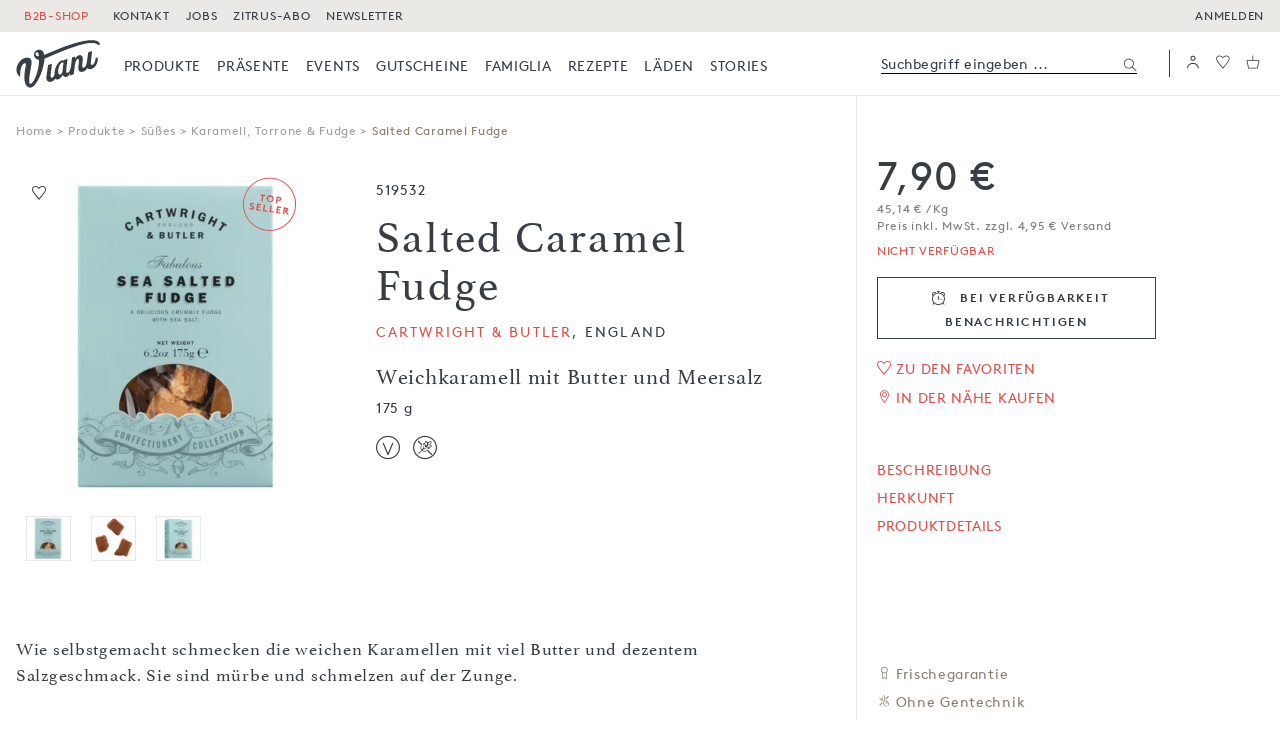

--- FILE ---
content_type: text/html; charset=UTF-8
request_url: https://www.viani.de/de/karamell-torrone-fudge/salted-caramel-fudge-weichkaramell-mit-butter-und-meersalz-cartwright-butler-175-g
body_size: 54345
content:
<!doctype html>
<html lang="de">
<head>
    <style>
            :root {
                    --color-brand: #df4f48;
                    --color-text: #383E44;
                    --color-text-bright: #7f7f7f;
                    --color-text-light: #a8a8a8;
                    --color-brand-logo: #383E44;
                    --color-background: #fff;
                    --color-background-dark: #ebe9e6;
                    --color-background-light: #ebe9e6;
                    --color-labels: #897e6e;
                    --color-labels-bright: #b8afa3;
                    --color-labels-light: #9f9f9f;
                    --color-icons: #897e6e;
                    --color-border: #ebe9e6;
                    --color-border-dark: #383E44;
                    --color-border-darker: #1D1D1B;
                    --color-product-gray: #ebe9e6;
                    --color-label-background: #b8afa3;
                    --color-disabled: #9A9DA0;
                    --color-btn-primary-background: transparent;
                    --color-btn-primary-hover: transparent;
                    --color-btn-primary-disabled: #fff;
                    --color-btn-primary-border: #383E44;
                    --color-btn-primary-border-hover: #df4f48;
                    --color-btn-primary-border-disabled: #9A9DA0;
                    --color-btn-primary-color: #383E44;
                    --color-btn-primary-color-hover: #df4f48;
                    --color-btn-primary-color-disabled: #9A9DA0;
                    --color-btn-secondary-background: #383E44;
                    --color-btn-secondary-hover: transparent;
                    --color-btn-secondary-disabled: #9A9DA0;
                    --color-btn-secondary-border: #383E44;
                    --color-btn-secondary-border-hover: #df4f48;
                    --color-btn-secondary-border-disabled: #9A9DA0;
                    --color-btn-secondary-color: #fff;
                    --color-btn-secondary-color-hover: #df4f48;
                    --color-btn-secondary-color-disabled: #fff;
                    --color-field: #383E44;
                    --color-field-focus: #df4f48;
                    --color-available: #69AE1D;
                    --color-unavailable: #df4f48;
                }
        [v-cloak] {
        display: none !important;
    }
    @media (max-width: 991px) {
        [v-cloak-mobile] {
            display: none;
        }
    }
</style>
<link rel="preload" href="/build/fonts/lineto-brown-pro-regular.30845dc1.woff" as="font" type="font/woff" crossorigin>
<link rel="preload" href="/build/fonts/9d98c43c-eb88-46b7-ab0b-143e29ce5828.79e28261.woff2" as="font" type="font/woff2" crossorigin>
<meta charset="utf-8">
<meta http-equiv="X-UA-Compatible" content="IE=edge">
<meta name="viewport" content="width=device-width, initial-scale=1">
<meta name="theme-color" content="#000000">
    <meta name="facebook-domain-verification" content="2sfl4bwd6fnm1siye7cnehvnlvh83x">

            <link rel="icon" href="/build/images/favicons/favicon-black-192x192.c73735ef.png">
        <link rel="manifest" href="https://www.viani.de/de/b2c/manifest.json">
    

<title>Salted Caramel Fudge, Cartwright &amp; Butler - Viani</title>
                                                            <script src="/build/runtime.bdbca1bb.js" defer="defer"></script>
                                    <script src="/build/9983.f99ce13b.js" defer="defer"></script>
                                    <script src="/build/app.8a6885c1.js" defer="defer"></script>
                                

                                                        <script defer src="https://consent-eu.cookiefirst.com/sites/viani.de-7aa970e7-1f99-4663-b2a1-6422c080cee9/consent.js"></script>
                            
            <script>
              window.googleMapsApiKey = 'AIzaSyAeUvQJ8VS3QNlI8Y5CoJi62-Si1bZSWIc';
              window.CTX = {"b2c":true,"locale":"de","googleId":"G-73HF9913QT","gtmId":"GTM-WQ2KBV","isConsentGiven":false,"isGtmDebugMode":"","routes":{"legal":{"terms":"\/de\/legal\/agb","privacy":"\/de\/legal\/agb#privacy","revocation":"\/de\/legal\/agb#revocation"},"login":"\/de\/api\/v1\/auth\/login","forgotPassword":"\/de\/api\/user\/forgot-password","logout":"\/de\/api\/logout","saveListViewMode":"\/de\/api\/user\/save-list-view-mode","registration":{"b2c":"\/de\/api\/user\/create-b2c-customer","b2b":"\/de\/api\/user\/create-b2b-customer"},"productlisting":"\/de\/api\/products\/listing","productinfo":"\/de\/api\/products\/info","productdatasheet":"\/de\/datasheet","relatedCourses":"\/de\/api\/products\/related-courses","cart":{"show":"\/de\/api\/cart\/show","add":"\/de\/api\/cart\/add-item","remove":"\/de\/api\/cart\/remove-item"},"checkout":{"delivery":"\/de\/checkout\/delivery","payment":"\/de\/checkout\/payment","voucher":"\/de\/checkout\/voucher-assignment","selectAddress":"\/de\/api\/checkout\/select-address","saveShippingAddress":"\/de\/api\/checkout\/save-shipping-address","saveBillingAddress":"\/de\/api\/checkout\/save-billing-address","getAddresses":"\/de\/api\/checkout\/get-addresses","getCurrentAddresses":"\/de\/api\/checkout\/get-current-address"},"user":{"info":"\/de\/api\/user\/info","setNewPassword":"\/de\/api\/user\/set-new-password","shippingAddress":"\/de\/api\/user\/shippingAdress","setShippingAddress":"\/de\/api\/user\/setShippingAdress","deleteShippingAddress":"\/de\/api\/user\/deleteShippingAddress","checkShippingAddress":"\/de\/api\/user\/checkShippingAddress","notify":{"add":"\/de\/api\/user\/add-product-notify","remove":"\/de\/api\/user\/remove-product-notify"},"user_download_images":"\/de\/api\/user\/downloadImages","newsletterSubscribe":"\/api\/newsletterSubscribe"},"b2b":{"download_specifications":"\/de\/api\/b2b\/download-specifications"},"blog":{"editoriallist":"\/de\/api\/editorial-listing"},"grid":{"teaserlist":"\/de\/api\/grid\/teaserlist"},"myviani":{"addresses":"\/de\/mein-viani\/adressen","notifications":"\/de\/mein-viani\/benachrichtigungen","wishlist":"\/de\/mein-viani\/wunschliste","wishlistB2b":"\/de\/mein-viani\/bestelllisten","orderlist":"\/de\/mein-viani\/bestellungen","dashboard":"\/de\/mein-viani\/dashboard","reorderItems":"\/de\/mein-viani\/reorder","selectShippingAddress":"\/de\/mein-viani\/addresses\/setAsDefaultShippingAddress","saveUserAddress":"\/de\/mein-viani\/saveUserAddress"},"wishlist":{"show":"\/de\/api\/wishlist\/show","add":"\/de\/api\/wishlist\/add","remove":"\/de\/api\/wishlist\/remove","items":"\/de\/mein-viani\/wishlist-items"},"wishlistb2b":{"create":"\/de\/api\/wishlistb2b\/create","add":"\/de\/api\/wishlistb2b\/add","rename":"\/de\/api\/wishlistb2b\/rename","all":"\/de\/api\/wishlistb2b\/all","details":"\/de\/api\/wishlistb2b\/details\/:id","info":"\/de\/api\/wishlistb2b\/info\/:id","remove":"\/de\/api\/wishlistb2b\/remove","delete":"\/de\/api\/wishlistb2b\/delete","view":"\/de\/mein-viani\/bestellliste?id=","downloadPdf":"\/de\/mein-viani\/wishlist\/:id\/pdf","sharePdf":"\/de\/mein-viani\/wishlist\/:id\/share","addToCart":"\/de\/api\/wishlistb2b\/addItems\/cart"},"addCookingcourseNotification":"\/de\/api\/cookingcourse\/add-notification","search":"\/de\/api\/search","searchCart":"\/de\/api\/search-products"},"translations":{"login.form.placeholder.username":"login.form.placeholder.username","login.form.placeholder.password":"login.form.placeholder.password","login.error":"Benutzername oder Passwort falsch.","login.error.doi":"Bitte best\u00e4tigen Sie zuerst Ihre Anmeldung","editorial.gridfilter.type.recipe":"Kochen mit","editorial.gridfilter.type.kenner":"Lebensmittelkenner","editorial.gridfilter.type.region":"Zuhause in","editorial.gridfilter.type.warenkunde":"Wissen","editorial.gridfilter.type.portrait":"Freunde","editorial.gridfilter.type.foodstories":"Foodstories","editorial.gridfilter.type.produzent":"Produzenten","editorial.gridfilter.type.welcome":"Willkommen in","editorial.gridfilter.count_all":"Alle","editorial.gridfilter.category.recipe":"Rezepte","editorial.gridfilter.category.kenner":"Mitarbeiter","editorial.gridfilter.category.region":"Regionen","editorial.gridfilter.category.warenkunde":"Warenkunde","editorial.gridfilter.category.portrait":"Portraits","editorial.gridfilter.category.foodstories":"Foodstories","editorial.gridfilter.category.produzent":"Produzenten","listing.filter.date.from":"ab","Stk.":"Stk.","discount.badges.on.purchase":"beim Kauf von","discount.badges.short.time":"Nur f\u00fcr kurze Zeit:","discount.badges.default":"Aktion:","listing.filter.date.to":"listing.filter.date.to","listing.filter.notAvailable":"Die Filter sind momentan leider nicht verf\u00fcgbar. Bitte versuchen Sie es sp\u00e4ter erneut.","checkout.account.b2b_login_info":"Als Fachh\u00e4ndler loggen Sie sich bitte in unserem <a class=\"underline\" href=\"{b2blink}\">Fachhandels-Portal<\/a> ein.","form.reset-password.headline":"Passwort setzen","form.reset-password.save":"speichern","myData.newPassword":"Neues Passwort","loginModal.new_customer":"Ich bin Neukunde","loginModal.already_customer":"Ich bin bereits Kunde","loginModal.lost-password":"Passwort vergessen?","loginModal.back-to-login":"Zur\u00fcck zur Anmeldung","loginModal.warnTextB2b":"Probleme beim Login per E-Mail? Bitte wenden Sie sich an info@viani.de","form.registration.salutation":"Anrede","form.registration.firstname":"Vorname","form.registration.lastname":"Nachname","form.registration.phone":"Telefon","form.registration.email":"Email","form.registration.password":"Passwort","form.registration.show-password":"Passwort ansehen","form.registration.hide-password":"Passwort verbergen","form.registration.company":"Firmenname \/ z. Hd.","form.registration.companyAddition":"Firmenname-Zusatz","form.registration.address":"Stra\u00dfe und Hausnr.","form.registration.address-addition":"Adresszusatz (Etage, Hinterhof, etc.)","form.registration.zip":"PLZ","form.registration.city":"Stadt","form.registration.country":"Land","form.registration.is_company":"Ich bin eine Firma","form.registration.accept-general-terms-and-conditions":"Ich habe die <a class=\"underline\" href=\"\/de\/legal\/agb\" target=\"_blank\">Allgemeinen Gesch\u00e4ftsbedingungen<\/a> gelesen und akzeptiere diese.","form.registration.b2b.accept-general-terms-and-conditions":"Ich habe die <a class=\"underline\" href=\"\/de\/legal\/impressum-agb\" target=\"_blank\">Allgemeinen Gesch\u00e4ftsbedingungen<\/a> gelesen und akzeptiere diese.*","form.registration.submit":"Konto jetzt anlegen","form.registration.headline":"Konto anlegen","form.registration.headline.address":"Adresse","form.registration.headline.personal-information":"Pers\u00f6nliche Informationen","form.registration.mobile-phone":"Mobiltelefon","form.registration.fax":"Fax","form.registration.headline.my-company":"Meine Firma","jetzt registieren":"jetzt registieren","form.registration.headline.industry-details":"Details zur Branche","form.registration.back":"zur\u00fcck zur Adresse","form.registration.company-position":"Position","form.registration.company-size":"Betriebsgr\u00f6\u00dfe","form.registration.company-established":"Bestehendes Unternehmen","form.registration.foundingyear":"Gr\u00fcndungsdatum (MM\/JJJJ)","form.registration.industry":"Branche","form.registration.industrywebsite":"Unternehmenswebsite","form.registration.catalog":"form.registration.catalog","form.registration.deliverytimes":"Anlieferzeiten","form.registration.deliveryInfo":"form.registration.deliveryInfo","form.registration.get-newsletter":"Newsletter abonnieren: 1x pro Woche das Neueste aus der Viani Familie, Events, exklusive Angebote und vieles mehr!","form.registration.get-product-catalog":"Ich m\u00f6chte saisonale Kataloge von Viani erhalten.","form.registration.industry-details.description":"Welche Beschreibung trifft auf Ihre Firma\/Vorhaben am ehesten zu? Mehrfachnennungen sind m\u00f6glich!","form.registration.value-added-tax-id":"USt - IdNr.","form.registration.subscribe_newsletter_b2c":"Newsletter abonnieren und keinen neuen Leckerbissen mehr verpassen.","form.registration.b2c.error.agb":"Du musst unseren AGB zustimmen, um fortzufahren.","form.registration.b2c.error.birthday":"Bitte gib ein g\u00fcltiges Datum ein.","form.registration.b2b-newsletter.headline":"Newsletter","form.registration.b2b-newsletter.label":"Newsletter abonnieren","form.registration.newsletter.button":"Jetzt Newsletter abonnieren","form.registration.b2b-newsletter.description":"Melden Sie sich f\u00fcr unseren Fachh\u00e4ndler-Newsletter an. Wir informieren Sie hier zu ge\u00e4nderten Lieferfristen, Neuheiten, aktuellen Angeboten und Sonderpreisen. Erhalten Sie informative Schulungsmaterialien f\u00fcr sich und Ihr Team sowie gratis Werbematerialien f\u00fcr Ihr Ladengesch\u00e4ft.","form.registration.invoice-address-equals-delivery-address":"Rechnungsadresse entspricht Lieferadresse","form.registration.existingCustomerNumber":"Kundennummer (falls vorhanden)","form.registration.birthday.description":"optionale Angabe","form.registration.dealer-login":"login f\u00fcr H\u00e4ndler & Gastronomen","form.registration.bottom-text":"Zur Startseite","form.registration.referral.b2c":"Wie bist du auf uns aufmerksam geworden?","form.registration.referral.b2b":"Wie sind Sie auf uns aufmerksam geworden?","form.registration.referral.message":"Angaben zu Sonstiges","registration-no-business-customer-yet":"Sie sind noch kein Gesch\u00e4ftskunde oder haben keinen Shopzugang?","registration-join-now":"Jetzt registrieren","passwort vergessen":"Passwort vergessen","login.b2b.remember_me":"login.b2b.remember_me","login.b2b.remainLoggedIn":"Dauerhaft eingeloggt bleiben","login.b2b.rememberUsername":"Benutzername merken","user.error.password_constraints.b2c":"Dein Passwort sollte zw\u00f6lf oder mehr Zeichen, Gro\u00df- und Kleinbuchstaben sowie mindestens eine Zahl enthalten.","error.address.lastname.tolong":"Nachname zu lang","error.address.phone.tolong":"Telefonnummer zu lang","error.address.company.tolong":"Firmenname zu lang","error.address.address.tolong":"Adresse zu lang","error.address.zip.tolong":"Postleitzahl zu lang","error.address.city.tolong":"Stadt zu lang","error.address.post_number.toShort":"Postnummer zu kurz","error.address.post_number.toLong":"Postnummer zu lang","error.address.packstationNumber.toShort":"error.address.packstationNumber.toShort","checkout.error.shipping.address.packstation_numbers":"Die Nummer der Packstation darf nur aus Ziffern bestehen","checkout.error.shipping.address.post_number":"Die Postnummer darf nur aus Ziffern bestehen","form.salutation":"Anrede","form.firstname":"Vorname","form.lastname":"Nachname","form.phone":"Telefon","form.email":"E-Mail","form.waitinglist.participants":"Anzahl Teilnehmer","form.newslettercheckbox":"Newsletter abonnieren, 1x pro Woche das Neuste aus der Viani-Familie, Events, exklusive Angebote und vieles mehr!","form.legalcheckbox":"Ich akzeptiere die <a href=\"{terms}\" class=\"underline\" target=\"_blank\">AGB<\/a> und habe <a href=\"{privacy}\" class=\"underline\" target=\"_blank\">Datenschutzerkl\u00e4rung<\/a> und <a href=\"{revocation}\" class=\"underline\" target=\"_blank\">Widerrufsrecht<\/a> zur Kenntnis genommen.","form.error.noNumberInStreetField":"Bitte geben Sie eine Hausnummer ein","form.error.noNumberInStreetField.complete":"Bitte geben Sie eine Stra\u00dfe mit Hausnummer ein","more than":"\u00dcber","less than":"0 - ","consent.show_consent_manager":"Cookie-Einstellungen verwalten","consent.gmaps.disabled_infotext":"Karten werden nicht angezeigt, da Sie funktionale Cookies nicht akzeptiert haben.","consent.distributorsearch.disabled_infotext":"Um die Suche zu nutzen, m\u00fcssen Sie Cookies f\u00fcr Google Maps akzeptieren.","consent.distributorsearch.disabled_infotext.b2c":"Um die Suche zu nutzen, musst du Cookies f\u00fcr Google Maps akzeptieren.","consent.give_consent.functional":"Funktionale Cookies akzeptieren","consent.give_consent.google_maps":"Google Maps Cookie akzeptieren","consent.googlemap.disabled_infotext.b2c":"Um die Karte anzuzeigen, musst du Cookies f\u00fcr Google Maps akzeptieren.","consent.googlemap.disabled_infotext.b2b":"Um die Karte anzuzeigen, m\u00fcssen Sie Cookies f\u00fcr Google Maps akzeptieren.","distributorsearch.get_my_location":"Meinen Standort ermitteln","distributorsearch.zipOrCity":"PLZ oder Ort eingeben","priceinfo.cookingcourse":"Preis pro Person, inkl. MwSt.","cookingcourse.add_to_waitinglist":"Auf die Warteliste","cookingcourse.seats_info":"Noch {seats} Pl\u00e4tze frei","cookingcourse.seats_info_singular":"Noch 1 Platz frei","cookingcourse.seats_sold_out":"Ausgebucht","cookingcourse.seats_sold_out.waiting_list":"Ausgebucht - Warteliste","cookingCourse.headline.cart":"Viani Alimentari GmbH - Wertgutschein reserviert f\u00fcr","cookingcourse.headline.in":"Kochkurse & Tastings in %city%","product.buy-local":"In der N\u00e4he kaufen","product.to.detailpage":"zum Produkt","Bei Verf\u00fcgbarkeit benachrichtigen":"Bei Verf\u00fcgbarkeit benachrichtigen","remove.notify":"Benachrichtigung<br>per Email","notify.short":"Benachrichtigen","remove.notify.short":"Benachrichtigung aktiv","productDetail.freshness":"Frischegarantie","productDetail.not-available":"Nicht verf\u00fcgbar","productListing.b2b.not-available":"Nicht verf\u00fcgbar","tooltip-text-fresh-item":"Dieses Produkt ist k\u00fchlpflichtig. Damit es bei dir so frisch ankommt wie es ist, wenn es unser Lager verl\u00e4sst, verpacken wir es speziell und legen zus\u00e4tzliche K\u00fchleinheiten bei. Daf\u00fcr wird ein pauschaler Frischezuschlag von 3,50 \u20ac berechnet.","tooltip-text.billing-weight-item":"Zahlart angepasst","tooltip-text-weight-item":"Dieses Produkt wird nach Gewicht abgerechnet. Der tats\u00e4chliche Preis deiner Bestellung wird berechnet wenn die Bestellung versandfertig ist. Deswegen erfolgt die Zahlung per Kauf auf Rechnung.","tooltip-text.freshness-and-billing":"K\u00fchlversand & angepasste Zahlart","tooltip-text.freshness-and-weight-item":"Dieses Produkt ist k\u00fchlpflichtig und wird nach Gewicht abgerechnet. Der tats\u00e4chliche Preis deiner Bestellung wird berechnet wenn die Bestellung versandfertig ist. Deswegen erfolgt die Zahlung per Kauf auf Rechnung. Damit das Produkt bei dir so frisch ankommt wie es ist, wenn es unser Lager verl\u00e4sst, verpacken wir es speziell und legen zus\u00e4tzliche K\u00fchleinheiten bei. Daf\u00fcr wird ein pauschaler Frischezuschlag von 3,50 \u20ac berechnet.","popup.confirm.ok":"Alles klar","vereinbarung zur nutzung von bildern und texten der antonio viani importe gmbh":"Vereinbarung zur Nutzung von Bildern und Texten der Antonio Viani Importe Gmbh","media-download-regulation-text":"<p>Mit meiner Unterschrift best\u00e4tige ich, die Vereinbarung zur Nutzung von Bildern und Texten der Antonio Viani Importe GmbH (Nutzungsvereinbarung) gelesen und verstanden zu haben und dieser Vereinbarung zuzustimmen. Sollte ich den Regelungen dieser Nutzungsvereinbarung ganz oder in Teilen nicht zustimmen, darf ich die Bilder und Texte der Antonio Viani Importe GmbH ohne deren ausdr\u00fcckliche schriftliche Genehmigung nicht verwenden.<\/p> <p>Nutzungsvereinbarung:<br \/> Abh\u00e4ngig von der Unterzeichung der Nutzungsvereinbarung darf ich Bilder und Texte zu Zwecken der Werbung f\u00fcr die von der Antonio Viani Importe GmbH bezogenen Produkte verwenden. Dieses Recht steht mir pers\u00f6nlich zu und ist auf keine andere Person \u00fcbertragbar. Die Bilder und Texte der Antonio Viani Importe GmbH d\u00fcrfen nicht verwendet werden, um Produkte anderer Unternehmen zu bewerben. Sie d\u00fcrfen auch nicht in einem Zusammenhang verwendet werden, der die Urheberschaft der Bilder und Texte verschleiert. Mir ist es weiterhin nicht gestattet, die Bilder ganz oder teilweise zu \u00e4ndern. Ich werde keine Hinweise auf das Copyright der Fa. Antonio Viani Importe GmbH \u00e4ndern oder entfernen.<\/p> <p>Weiterhin ist mir bekannt, dass ich die Bild- und Textdaten nur auf meiner eigenen Internetpr\u00e4sentation und in meinem eigenen Online-Shop verwenden darf. Die Verwendung unserer Bild- und Textdaten als Verkaufshilfe in elektronischen Auktions- und Marktpl\u00e4tzen sowie Preissuchmaschinen ist nur gestattet, wenn diese im direkten Zusammenhang mit einem Angebot im eigenen Online-Shop steht. Auch die Nutzung der oben genannten Daten zur Illustration preisaggressiver Angebote ist mir nicht gestattet.<\/p> <p>Werden mir Bilddaten in hoher Aufl\u00f6sung f\u00fcr die Herstellung von Drucksachen \u00fcberlassen, muss ich diese vor der Verwendung im Internet auf eine f\u00fcr die Abbildungsgr\u00f6\u00dfe entsprechende Aufl\u00f6sung (maximal 1024\u2009\u00d7\u20091024 Pixel) herunterrechnen.<\/p> <p>Ich versichere hiermit, bei der Verwendung dem hohen Qualit\u00e4tsniveau und Image der Viani-Produkte nach au\u00dfen hin zu entsprechen und verpflichte mich des Weiteren nach Gebrauch einen Nachweis \u00fcber die Verwendung der Bilder abzuliefern (Belegexemplar).<\/p> <p>S\u00e4mtliche Bild- und Textdaten unterliegen dem Copyright, sind Eigentum der Firma Antonio Viani Importe GmbH und werden ohne Garantien irgendwelcher Art zur Verf\u00fcgung gestellt. Ich selbst, nicht die Firma Antonio Viani Importe GmbH, bin f\u00fcr den Gebrauch der Bilder und Texte verantwortlich. Jede m\u00f6gliche Fehlanwendung oder ein Bruch der Nutzungsvereinbarung verursacht f\u00fcr die Antonio Viani Importe GmbH einen nicht wieder gutzumachenden Schaden. Einen Hinweis auf Urheberschaft der Text- und Bilddaten in Form von \u201e \u2026 mit freundlicher Genehmigung\u201d und einem Link auf die Internetadresse der Antonio Viani Importe GmbH \u201e<a href=\"http:\/\/www.viani.de\/de\" rel=\"nofollow\">http:\/\/www.viani.de\/de<\/a>\u201d werde ich an geeigneter Stelle anbringen.<\/p> <p>Im Falle des Versto\u00dfes gegen diese Verpflichtungen hat der Nutzer an die Antonio Viani Importe GmbH eine Vertragsstrafe in H\u00f6he von 10.000 Euro zu zahlen. Die Vertragsstrafe ist sofort nach der Feststellung des Versto\u00dfes durch die Antonio Viani Importe GmbH f\u00e4llig.<\/p> ","media-download-accept-terms":"Ich habe die Nutzungsbedingungen gelesen und akzeptiere diese.","dam.download":"Herunterladen","dam.cancel.dialog":"Abbrechen","product.badge.new":"Neu","product.badge.topseller-top":"product.badge.topseller-top","product.badge.topseller-bottom":"product.badge.topseller-bottom","search.noresults":"0 Ergebnisse gefunden. Versuche es mit einem anderen Suchbegriff.","search.notAvailable":"Die Suche ist momentan leider nicht verf\u00fcgbar. Bitte versuchen Sie es sp\u00e4ter erneut.","search.all_products":"Alle Ergebnisse f\u00fcr Suchbegriff zeigen","search.suggestions":"Suchvorschl\u00e4ge","search.our_recommendation":"Unsere Empfehlung","search.categories.headline":"In Kategorien","cart.is_empty_b2c":"Dein Warenkorb ist noch leer.","cart.is_empty_b2b":"Ihr Warenkorb ist noch leer.","cart.search.entrytext.b2c":"Such nach Artikelnummern oder Namen, um Produkte schnell zum Warenkorb hinzuzuf\u00fcgen.","cart.search.entrytext.b2b":"Suchen Sie nach Artikelnummern oder Namen, um Produkte schnell zum Warenkorb hinzuzuf\u00fcgen.","quickorder-message-not-found-b2c":"Der Artikel wurde leider nicht gefunden","quickorder-message-not-found-b2b":"Der Artikel wurde leider nicht gefunden","cart.add.label":"In den Warenkorb","cart.add.hint":"Hinzugef\u00fcgt","checkout.confirm.your_order.b2c":"Deine Bestellung","checkout.confirm.your_order.b2b":"Ihre Bestellung","checkout.confirm.edit_cart":"Bearbeiten","checkout.confirm.save_cart":"Speichern","checkout.confirm.error.voucher_assignment_failed_generic":"Dein Gutschein konnte leider nicht eingel\u00f6st werden.","checkout.totalprice.gross":"Gesamt (brutto)","checkout.totalprice.net":"Gesamt (netto)","subcontent.subtotal.gross":"Zwischensumme (brutto)","subcontent.subtotal.net":"Zwischensumme (netto)","checkout.add-voucher-later":"Gutscheine k\u00f6nnen in einem sp\u00e4teren Schritt eingel\u00f6st werden.","checkout.shipping.included":"inkl. Versand","checkout.shipping.additional":"zzgl. Versand","checkout.shipping.included.fresh":"inkl. K\u00fchlversand","checkout.shipping.additional.fresh":"zzgl. K\u00fchlversand","checkout.shipping.free":"Versandkostenfrei","checkout.freeShippingNotification":"{amount} bis zur kostenlosen Lieferung!","checkout.packstation.address":"Nummer der Packstation","checkout.packstation.postNumber":"Postnummer (Pers\u00f6nl. DHL-Kundennummer)","checkout.confirm.redeem.voucher":"Aktions- oder Gutscheincode","checkout.confirm.giftItem.available.text":"Gratis Artikel","my-viani.addresses.deliveryPeriod":"Anlieferzeitraum","my-viani.addresses.deliveryPeriodHint":"Bitte geben Sie einen Anlieferzeitraum oder alternativ eine Telefonnummer an, unter der wir Ihre Lieferung telefonisch ank\u00fcndigen k\u00f6nnen.","my-viani.addresses.addDeliveryTimesNote":"Bitte erg\u00e4nzen Sie hier Ihre Anlieferzeiten durch die Auswahl der passenden Tage und Uhrzeiten.","my-viani.addresses.JetztAngeben":"Jetzt angeben","my-viani.addresses.bearbeiten":"Bearbeiten","my-viani.addresses.deliverytimes.label-avis-button":"Telefonische Benachrichtigung durch die Spedition","address.delivery_times_missing":"Bitte hinterlegen Sie einen Anlieferzeitraum.","distributorsearch.modal.headline":"Bei folgenden H\u00e4ndlern gibt\u2019s unsere Produkte auch vor Ort. ","distributorsearch.modal.inqire":"bitte anfragen","distributorsearch.modal.text":"Bitte kontaktiere den H\u00e4ndler, falls du Fragen zur Verf\u00fcgbarkeit eines spezifischen Produkts hast.","my-viani.addresses.form.logout":"Abmelden","my-viani.addresses.myData":"Mein Konto","my-viani.sidebar.returns":"R\u00fccksendungen","my-viani.sidebar.wishlist.b2c":"Favoriten","my-viani.sidebar.wishlist.b2b":"Favoritenliste","user.headline":"Bestellungen","my-viani.notifications.headline":"Benachrichtigungen","my-viani.title":"Mein Viani","my-viani.ciao":"Ciao","welcome_in_family":"Willkommen in der Famiglia.","welcome_jetzt_entdecken":"Jetzt entdecken","back.to.shop":"Zur\u00fcck zur Startseite","checkout.address_type_switch.packstation":"Packstation","priceinfo.freshness-fee.detail-page":"Frischezuschlag pro Lieferung (3,50&nbsp;\u20ac)","weiter lesen":"weiterlesen","product.detail.ProductTemporarilyUnavailable":"Bitte kontaktieren Sie Ihren Kundenberater bei Fragen zur Verf\u00fcgbarkeit des Produkts.","dam.rename.upload":"Umbenennen","Teilen":"Teilen","Drucken":"Drucken","L\u00f6schen":"L\u00f6schen","wishlist.search.placeholder":"Artikel suchen und hinzuf\u00fcgen","wishlist.select.on.list":"Auf der Liste","wishlist.search.added.info":"Artikel wurden der Favoritenliste hinzugef\u00fcgt.","wishlist.empty.list.message":"Sie haben noch keine Artikel auf dieser Favoritenliste.","wishlist.delete.list.question":"Diese Favoritenliste l\u00f6schen?","dam.asset.option.delete":"L\u00f6schen","checkout.confirm.delete-cancel-btn":"Abbrechen","wishlist.delete.item.question":"Diesen Artikel entfernen?","wishlist.select.last.order":"Letzte Bestellung","wishlist.rename.list":"Liste umbenennen","wishlist.add.new.info":"Bitte w\u00e4hlen Sie einen Namen.","my-viani.orderList.form.submit":"\u00dcbernehmen","wishlist.delete.selected":"Auswahl l\u00f6schen","wishlist.selected.to.cart":"In den Warenkorb","wishlist.selected.to.cart.added":"Artikel wurden in den Warenkorb gelegt.","weiter":"weiter","wishlist.delete.items.question":"Diese Artikel entfernen?","wishlist.delete.item.selected.question":"Alle ausgew\u00e4hlten Artikel entfernen?","wishlist.delete.item.selected.question.all":"wishlist.delete.item.selected.question.all","wishlist.delete.only.items":"wishlist.delete.only.items","wishlist.delete.items.and.list":"wishlist.delete.items.and.list","wishlist.share.headline":"Favoritenliste teilen","wishlist.share.sending":"Ihre Favoritenliste wird gesendet...","wishlist.share.success":"Die Liste wurde als Anhang an die hinterlegte E-Mail-Adresse gesendet.","wishlist.share.failed":"Die Favoritenliste konnte nicht an die E-Mail-Adresse gesendet werden.","wishlist.share.notValid":"Die angegebene E-Mail-Adresse ist nicht g\u00fcltig oder enth\u00e4lt einen Fehler.","wishlist.share.noInput":"wishlist.share.noInput","wishlist.search.headline":"Artikel suchen","wishlist.search.description":"Geben Sie hier einen Artikelnamen oder -nummer ein und f\u00fcgen Sie ihn der Liste hinzu.","wishlist.share.header":"Bitte geben Sie hier die E-Mail-Adresse ein, an die die Liste gesendet werden soll.","Ergebnisse":"Ergebnisse","wishlist.no.wish.list.yet":"Sie haben noch keine Favoritenlisten erstellt. Legen Sie hier Listen an um sich sp\u00e4tere Bestellvorg\u00e4nge zu erleichtern.","wishlist.add.new.link":"Neue Liste erstellen","wishlist.add.new.empty.message":"Sie haben noch keine Favoritenliste erstellt. Geben Sie einen Namen f\u00fcr Ihre erste Liste an.","wishlist.add.new.button":"Liste erstellen","wishlist.add.new.headline":"Neue Favoritenliste erstellen","wishlist.to.list.headline":"Auf die Favoritenliste","wishlist.add.new.message":"Geben Sie einen Namen f\u00fcr Ihre neue Liste an.","wishlist.add.new.save":"Erstellen und Hinzuf\u00fcgen","wishlist.select.existing":"Vorhandene Listen","wishlist.add.new.short":"Neue Liste","wishlist.select.list":"Auswahl best\u00e4tigen","wishlist.fav.added.info":"Der Artikel wurde der Favoritenliste hinzugef\u00fcgt.","wishlist.fav.removed.info":"Der Artikel wurde von der Favoritenliste entfernt.","product.lowest.price.30.days":"Niedrigster Preis der letzten 30 Tage:","product.lowest.price.30.days.short":"Niedrigster Preis letzte 30 Tage:","product.detail.our.producer":"Unser Produzent","Anlieferungszeitraum":"Anlieferungs&shy;zeitraum (bitte mind. 2 Tage angeben)","my-viani.deliverytimes.title-days":"Anlieferungstag(e) bitte w\u00e4hlen:","my-viani.deliverytimes.title-time":"Zeitspanne (von - bis, mind. 4 Std.):","my-viani.deliverytimes.add-next":"Weitere Zeitspanne","my-viani.deliverytimes.add-box":"Anlieferzeitraum hinzuf\u00fcgen","my-viani.deliverytimes.set-as-default":"Diese Adresse und Anlieferzeitraum als Standard-Lieferadresse f\u00fcr zuk\u00fcnftige Bestellungen \u00fcbernehmen","my-viani.addresses.save.user.address":"Adresse speichern","my-viani.addresses.addNewAddress":"Lieferadresse hinzuf\u00fcgen","my-viani.addresses.deliverytimes.label-avis":"Telefonische Benachrichtigung durch die Spedition","checkout.deliveryaddress":"Anschrift","my-viani.address-step-two-btn":"Weiter zu den Lieferoptionen","checkout.address.headline":"Adresse","form.phoneAvis":"Telefonnummer f\u00fcr Avis durch die Spedition","forgotPassword_mailTo.b2c":"Wir haben Dir eine Mail geschickt an:","forgotPassword_mailTo.b2b":"Wir haben Ihnen eine Mail geschickt an:","user.error.password_constraints.b2b":"Ihr Passwort sollte zw\u00f6lf oder mehr Zeichen, Gro\u00df- und Kleinbuchstaben sowie mindestens eine Zahl enthalten.","modal.passwordForgot.headlineB2b":"Keine E-Mail erhalten?","modal.passwordForgot.headlineB2c":"Keine E-Mail erhalten?","modal.passwordForgot.line1B2b":"Bitte \u00fcberpr\u00fcfen Sie zun\u00e4chst, ob Sie die richtige E-Mail-Adresse angegeben haben. Evtl. ist die E-Mail auch in Ihrem Spam-Ordner gelandet.","modal.passwordForgot.line2B2b":"Wenn Ihre Angaben richtig waren und auch in Ihrem Spam-Ordner nichts zu finden ist, k\u00f6nnen Sie nach Ablauf von 15 Minuten erneut eine E-Mail anfordern, indem Sie unten auf \"erneut zusenden\" klicken.","modal.passwordForgot.line1B2c":"Bitte \u00fcberpr\u00fcfe zun\u00e4chst, ob du die richtige E-Mail-Adresse angegeben hast. Evtl. ist die E-Mail auch in deinem Spam-Ordner gelandet.","modal.passwordForgot.line2B2c":"Wenn deine Angaben richtig waren und auch in deinem Spam-Ordner nichts zu finden ist, kannst du dir nach Ablauf von 15 Minuten erneut eine E-Mail zusenden lassen, indem du unten auf \"erneut zusenden\" klickst.","modal.passwordForgot.backToLogin":"Zur\u00fcck zur Anmeldung","my-viani.addresses.myData.formHeadline":"Name, Passwort, E-Mail","my-viani.addresses.personalInformation":"Pers\u00f6nliche Informationen","my-viani.addresses.password":"Passwort","my-viani.addresses.myData.passwordRequirements":"Das Passwort sollte zw\u00f6lf oder mehr Zeichen, Gro\u00df- und Kleinbuchstaben sowie mindestens eine Zahl enthalten.","my-viani.addresses.form.submit":"\u00c4nderungen speichern","my-viani.addresses.error.user.salutation":"Bitte Anrede ausw\u00e4hlen","my-viani.addresses.error.user.firstname":"Bitte Vorname angeben","my-viani.addresses.error.user.lastname":"Bitte Nachname angeben","my-viani.addresses.error.user.phone":"Bitte Telefonnummer angeben","my-viani.addresses.error.user.email":"Bitte korrekte E-Mail-Adresse eingeben","my-viani.addresses.error.user.pw.change":"Die beiden Passw\u00f6rter stimmen nicht \u00fcberein!","my-viani.addresses.error.user.pw.repeat":"Bitte neues Passwort zweimal eingeben!","my-viani.addresses.error.user.show.pw":"Passwort (nicht) zeigen","my-viani.addresses.error.user.company":"Bitte Firmenname angeben","my-viani.addresses.error.user.street":"Bitte Stra\u00dfe und Hausnummer angeben","my-viani.addresses.error.user.addressAddition":"my-viani.addresses.error.user.addressAddition","my-viani.addresses.error.user.addressAddition.b2c":"In diesem Feld m\u00fcssen 6 bis 10 Zahlen eingetragen werden.","my-viani.addresses.error.user.street.packstationNumber":"In diesem Feld d\u00fcrfen nur Zahlen eingetragen werden.","my-viani.addresses.error.user.zip":"Bitte PLZ eingeben","my-viani.addresses.error.user.city":"Bitte Ort angeben","my-viani.addresses.error.user.countryCode":"Bitte Land w\u00e4hlen","my-viani.addresses.billingAddress":"Rechnungsadresse","salutation.female":"Frau","salutation.male":"Herr","my-viani.addresses.buttonEdit":"Bearbeiten","my-viani.addresses.deliveryAddresses":"Lieferadressen","myData.use-as-default-address":"Standard-Lieferadresse","monday":"Montag","tuesday":"Dienstag","wednesday":"Mittwoch","thursday":"Donnerstag","friday":"Freitag","saturday":"Samstag","sunday":"Sonntag","my-viani.quest.delete.shipping.address":"Lieferadresse l\u00f6schen","my-viani.quest.delete.shipping.address.text":"Diese Lieferadresse l\u00f6schen?","my-viani.editShippingAddress.cancel":"Abbrechen","my-viani.addresses.deleting":"Adresse wird gel\u00f6scht ...","my-viani.addresses.deleting.error":"Die Adresse kann wegen eines<br \/> technischen Problems<br \/> momentan <strong>nicht gel\u00f6scht<\/strong> werden!","my-viani.editBillingAddress.headline":"Rechnungsadresse bearbeiten","my-viani.editBillingAddress.cancel":"Abbrechen","checkout.street":"Stra\u00dfe und Hausnummer","my-viani.addNewShippingAddress.headline":"Neue Lieferadresse hinzuf\u00fcgen","my-viani.editShippingAddress.headline":"Lieferadresse bearbeiten","Lieferoptionen":"Lieferoptionen","my-viani.addresses.error.user.saved":"\u00c4nderungen wurden erfolgreich gespeichert","my-viani.addresses.error.user.failed":"\u00c4nderungen konnten nicht gespeichert werden!","my-viani.editShippingAddress.submit":"\u00dcbernehmen","my-viani.addresses.setAsDefaultAddress.question":"Diese Adresse als Standard-Lieferadresse verwenden?","my-viani.newShippingAddress.submit":"An diese Adresse versenden","my-viani.addresses.save.shipping.address":"Speichern","my-viani.deliverytimes.title-days.headline":"Anlieferungstag(e) w\u00e4hlen:","my-viani.deliverytimes.title-days.error":"Bitte mindestens einen Anlieferungstag w\u00e4hlen","my-viani.deliverytimes.title-time.headline":"Zeitspanne (von - bis, mind. 4 Std.):","my-viani.deliverytimes.title-time.error":"Bitte eine Zeitspanne w\u00e4hlen","my-viani.addresses.error.user.deliveryTimes":"Bitte erg\u00e4nzen Sie Ihre Anlieferzeiten durch die Auswahl der passenden Tage und Uhrzeiten.","ab":"ab","Uhr":"Uhr","bis":"bis","und":"und","form.registration.street":"form.registration.street","form.addressAddition":"Adresszusatz (Etage, Hinterhof, etc.)","user.error.password_contraints.b2c":"Dein Passwort sollte zw\u00f6lf oder mehr Zeichen, Gro\u00df- und Kleinbuchstaben sowie mindestens eine Zahl enthalten.","user.error.password_contraints.b2b":"Ihr Passwort sollte zw\u00f6lf oder mehr Zeichen, Gro\u00df- und Kleinbuchstaben sowie mindestens eine Zahl enthalten.","\u00d6ffnungszeiten":"\u00d6ffnungszeiten","productinfo.ecoAuthorityControlnumber":"\u00d6kokontrollstellen Code","events.tastings.labelling.tasting":"Tasting","events.tastings.labelling.cookingcourse":"Kochkurs","events.tastings.listBtn.tastings":"Zum Tasting","events.tastings.listBtn.coolingCourse":"Zum Kochkurs","events.tastings.filter.all":"Alle","events.tastings.filter.cookingCourse":"Kochkurse","events.tastings.filter.tastings":"Tastings"},"euCountries":["FR","ES","GR","GB","PL","CZ","HU","BE","BG","DK","EE","FI","IE","IT","HR","LT","LU","MT","NL","AT","PT","RO","SE","SK","SI","CY","LV"]};
              window.hj = window.hj || function () { (hj.q = hj.q || []).push(arguments) }

              dataLayer = [];
            </script>
        
        
        
    
    <link rel="stylesheet" href="/build/main.93614588.css">
    <link rel="stylesheet" href="/build/app.a1bcb984.css">

        
    <link href="https://www.viani.de/de/karamell-torrone-fudge/salted-caramel-fudge-weichkaramell-mit-butter-und-meersalz-cartwright-butler-175-g" rel="canonical" />

    
<meta property="og:site_name" content="Viani Importe" />
<meta property="og:type" content="website" />
<meta name="description" content="Salted Caramel Fudge 175 g von Cartwright &amp; Butler, East Yorkshire - Jetzt bestellen! Große Auswahl &amp; schnelle Lieferung!" />
<meta name="og:description" content="Salted Caramel Fudge 175 g von Cartwright &amp; Butler, East Yorkshire - Jetzt bestellen! Große Auswahl &amp; schnelle Lieferung!" />
<meta property="og:image" content="https://dl2bipim93ikh.cloudfront.net/cache-buster-1655454629/freigestellte-produktbilder/38828/image-thumb__38828__product_image_detail_og_image_landscape/V519532-0191-22.jpg" />

                <!-- Google Tag Manager -->
            <script>(function (w, d, s, l, i) {
                w[l] = w[l] || []
                w[l].push({
                  'gtm.start':
                    new Date().getTime(), event: 'gtm.js'
                })
                var f = d.getElementsByTagName(s)[0],
                  j = d.createElement(s), dl = l !== 'dataLayer' ? '&l=' + l : ''
                j.async = true
                j.src =
                  'https://viani-gtmss.viani.de/gtm.js?id=' + i + dl
                f.parentNode.insertBefore(j, f)
              })(window, document, 'script', 'dataLayer', 'GTM-WQ2KBV')
            </script>
            <!-- End Google Tag Manager -->
            <script>
        window.dataLayer = window.dataLayer || [];
        function gtag() { dataLayer.push(arguments); }
        gtag('consent', 'default', {
            'ad_storage': 'denied',
            'analytics_storage': 'denied',
            'wait_for_update': 1500 //milliseconds
        });
        gtag('set', 'ads_data_redaction', true);
    </script>
                            <script>
              window.dataLayer.push({
                event: 'view_item',
                ecommerce: {"value":7.9,"currency":"EUR","items":[{"item_id":"519532","item_name":"Salted Caramel Fudge","item_category":"Karamell, Torrone & Fudge","item_brand":"Cartwright & Butler","price":7.9,"quantity":1}]},
                              })
            </script>
                    <script>
    
            var _ptg = _ptg || {};
    _ptg.options = _ptg.options || {};

    
            
    </script>


    <script type="text/plain" data-cookiefirst-category="performance" src="/bundles/pimcorecore/js/targeting.js"></script></head>
<body class=" ">
<svg style="position: absolute; width: 0; height: 0; overflow: hidden" version="1.1" xmlns="http://www.w3.org/2000/svg" xmlns:xlink="http://www.w3.org/1999/xlink">
    <defs>
        <symbol id="icon-caret-down" viewBox="0 0 32 32">
            <path d="M15.822 24l-15.289-13.689c-0.533-0.533-0.533-1.244-0.178-1.956 0.533-0.533 1.244-0.533 1.956-0.178l13.511 12.089 14.044-12.089c0.533-0.533 1.422-0.356 1.956 0.178s0.356 1.422-0.178 1.956l-15.822 13.689z"></path>
        </symbol>
        <symbol id="icon-search" viewBox="0 0 31 32">
            <path d="M30.5 29.282l-1.218 1.218-9.048-9.048c-0.503 0.426-1.035 0.812-1.595 1.16-0.561 0.348-1.151 0.638-1.769 0.87-0.619 0.232-1.267 0.416-1.943 0.551-0.677 0.136-1.363 0.203-2.059 0.203-1.586 0-3.065-0.299-4.437-0.899-1.373-0.599-2.572-1.41-3.596-2.436-1.025-1.024-1.837-2.233-2.436-3.625s-0.899-2.861-0.899-4.408c0-0.773 0.067-1.517 0.203-2.233 0.135-0.715 0.348-1.421 0.638-2.117s0.638-1.353 1.044-1.972c0.406-0.618 0.879-1.198 1.421-1.74 0.541-0.502 1.121-0.966 1.74-1.392s1.266-0.773 1.943-1.044c0.676-0.27 1.382-0.483 2.117-0.638 0.734-0.154 1.488-0.232 2.262-0.232 1.546 0 3.016 0.3 4.408 0.899 1.392 0.6 2.6 1.412 3.625 2.436 1.024 1.025 1.836 2.224 2.436 3.596 0.599 1.373 0.899 2.852 0.899 4.437 0 0.696-0.068 1.383-0.203 2.059-0.136 0.677-0.319 1.325-0.551 1.943s-0.522 1.209-0.87 1.769c-0.348 0.561-0.735 1.093-1.16 1.595l9.048 9.048zM12.868 22.496c1.314 0 2.552-0.261 3.712-0.783s2.175-1.218 3.045-2.088c0.87-0.87 1.556-1.885 2.059-3.045 0.502-1.16 0.754-2.396 0.754-3.712 0-1.314-0.252-2.561-0.754-3.741s-1.189-2.204-2.059-3.074-1.885-1.556-3.045-2.059c-1.16-0.502-2.398-0.754-3.712-0.754-0.658 0-1.296 0.068-1.914 0.203-0.619 0.136-1.218 0.319-1.798 0.551s-1.131 0.522-1.653 0.87c-0.522 0.348-0.996 0.754-1.421 1.218-0.464 0.464-0.87 0.957-1.218 1.479s-0.648 1.064-0.899 1.624c-0.252 0.561-0.435 1.151-0.551 1.769s-0.174 1.257-0.174 1.914c0 1.315 0.251 2.562 0.754 3.741 0.502 1.18 1.189 2.195 2.059 3.045 0.87 0.852 1.894 1.537 3.074 2.059s2.426 0.783 3.741 0.783z"></path>
        </symbol>
        <symbol id="icon-account" viewBox="0 0 32 32">
            <path d="M15.922 13.294c-3.2 0-5.867-2.667-5.867-5.867s2.667-5.867 5.867-5.867c3.2 0 5.867 2.667 5.867 5.867-0.178 3.378-2.667 5.867-5.867 5.867zM15.922 4.050c-1.956 0-3.556 1.6-3.556 3.556s1.6 3.556 3.556 3.556 3.556-1.6 3.556-3.556c0-1.956-1.6-3.556-3.556-3.556z"></path>
            <path d="M29.134 30.245h-2.311c0 0 0 0 0 0 0-5.511-4.978-9.956-11.022-9.956s-11.022 4.444-11.022 9.956c0 0 0 0 0 0h-2.311c0 0 0 0 0 0 0-6.756 5.867-12.267 13.156-12.267 7.644-0.178 13.511 5.333 13.511 12.267 0 0 0 0 0 0z"></path>
        </symbol>
        <symbol id="icon-wishlist-b2c" viewBox="0 0 32 32">
            <path d="M15.822 31.644l-0.711-0.889c-0.533-0.533-5.511-6.578-5.511-6.578-2.489-3.022-4.978-6.044-7.111-9.422-0.711-1.244-1.422-2.667-1.778-4.267-0.533-2.667 0.178-5.333 1.778-7.111 1.244-1.244 3.2-2.133 5.156-2.133 3.022 0 6.222 1.422 8.178 3.733 1.956-2.311 5.156-3.911 8-3.733 1.956 0 3.911 0.889 5.156 2.133 1.778 1.778 2.311 4.444 1.778 7.111-0.356 1.6-1.067 3.022-1.778 4.089-2.133 3.378-4.622 6.4-7.111 9.422l-6.044 7.644zM8 3.022c0 0-0.178 0-0.178 0-1.6 0-3.022 0.711-3.911 1.6-1.244 1.244-1.778 3.378-1.422 5.333 0.356 1.244 1.067 2.667 1.6 3.556 1.956 3.378 4.444 6.222 6.933 9.244 0 0 3.378 3.911 4.8 5.867l4.8-5.867c2.489-2.844 4.978-5.867 6.933-9.244 0.711-1.067 1.422-2.311 1.6-3.556 0.356-1.956 0-4.089-1.422-5.333-0.889-1.067-2.489-1.6-3.911-1.6-2.667 0-5.867 1.6-7.289 3.911l-0.711 1.244-0.711-1.067c-1.422-2.311-4.444-4.089-7.111-4.089z"></path>
        </symbol>
        <symbol id="icon-wishlist-b2b" viewBox="0 0 32 32">
            <path d="M20.444 31.111h-8.889c-3.911 0-7.111-3.2-7.111-7.111v-16c0-3.911 3.2-7.111 7.111-7.111h8.889c3.911 0 7.111 3.2 7.111 7.111v16c0 3.911-3.2 7.111-7.111 7.111zM11.556 2.667c-3.022 0-5.333 2.311-5.333 5.333v16c0 3.022 2.311 5.333 5.333 5.333h8.889c3.022 0 5.333-2.311 5.333-5.333v-16c0-3.022-2.311-5.333-5.333-5.333h-8.889z"></path>
            <path d="M20.622 10.844h-9.778c-0.533 0-0.889-0.356-0.889-0.889s0.356-0.889 0.889-0.889h9.778c0.533 0 0.889 0.356 0.889 0.889s-0.356 0.889-0.889 0.889z"></path>
            <path d="M20.622 16.533h-9.778c-0.533 0-0.889-0.356-0.889-0.889s0.356-0.889 0.889-0.889h9.778c0.533 0 0.889 0.356 0.889 0.889s-0.356 0.889-0.889 0.889z"></path>
        </symbol>
        <symbol id="icon-cart" viewBox="0 0 32 32">
            <path d="M16.711 11.911v-10.844h-1.956v10.844h-13.689l3.911 18.844h22.044l3.911-18.844h-14.222zM25.422 28.978h-18.844l-3.2-15.111h25.067l-3.022 15.111z"></path>
        </symbol>
        <symbol id="icon-list" viewBox="0 0 32 32">
            <path d="M1.778 4.444h28.444v1.778h-28.444v-1.778z"></path>
            <path d="M1.778 25.778h28.444v1.778h-28.444v-1.778z"></path>
            <path d="M1.778 15.111h28.444v1.778h-28.444v-1.778z"></path>
        </symbol>
        <symbol id="icon-remove" viewBox="0 0 32 32">
            <path d="M17.164 16l14.545-14.545c0.291-0.291 0.291-0.873 0-1.164s-0.873-0.291-1.164 0c0 0 0 0 0 0l-14.545 14.545-14.545-14.545c-0.291-0.291-0.873-0.291-1.164 0s-0.291 0.873 0 1.164c0 0 0 0 0 0l14.545 14.545-14.545 14.545c-0.291 0.291-0.291 0.873 0 1.164s0.873 0.291 1.164 0v0l14.545-14.545 14.545 14.545c0.291 0.291 0.873 0.291 1.164 0s0.291-0.873 0-1.164v0l-14.545-14.545z"></path>
        </symbol>
        <symbol id="icon-eye" viewBox="0 0 32 32">
            <svg viewBox="0 0 50 50">
                <path d="M25 39c13.036 0 23.352-12.833 23.784-13.379l.491-.621-.491-.621C48.352 23.833 38.036 11 25 11S1.648 23.833 1.216 24.379L.725 25l.491.621C1.648 26.167 11.964 39 25 39zm0-26c10.494 0 19.47 9.46 21.69 12C44.473 27.542 35.509 37 25 37 14.506 37 5.53 27.54 3.31 25 5.527 22.458 14.491 13 25 13z"/>
                <path d="M25 34c4.963 0 9-4.038 9-9s-4.037-9-9-9-9 4.038-9 9 4.037 9 9 9zm0-16c3.859 0 7 3.14 7 7s-3.141 7-7 7-7-3.14-7-7 3.141-7 7-7z"/>
            </svg>
        </symbol>
        <symbol id="icon-chef-hat-white" viewBox="0 0 32 32">
            <svg viewBox="0 0 20 20">
                <path d="m6.58,17.22c-1.57-.57-3.13-1.14-4.7-1.71-.03-.01-.06-.02-.09-.03-.25-.1-.33-.27-.26-.52.03-.12.08-.24.13-.36.62-1.7,1.24-3.4,1.86-5.1.02-.06,0-.09-.03-.12-.41-.39-.74-.84-.99-1.35-.45-.94-.6-1.92-.43-2.95.08-.44.2-.87.41-1.26.4-.79.97-1.43,1.71-1.91.97-.63,2.03-.85,3.17-.73.42.04.83.15,1.22.31.03.01.09,0,.12,0,.3-.1.59-.23.89-.31.72-.2,1.46-.21,2.19-.04,1.46.34,2.53,1.18,3.22,2.51.08.16.18.25.36.32.95.36,1.73.95,2.3,1.8.51.75.79,1.58.83,2.49.04.78-.09,1.53-.43,2.23-.72,1.46-1.89,2.36-3.49,2.69-.18.04-.36.05-.54.07-.07,0-.1.03-.12.09-.37,1.03-.75,2.07-1.13,3.1-.27.75-.55,1.51-.82,2.26-.02.06-.05.13-.09.19-.1.15-.25.19-.46.14-.03,0-.07-.02-.1-.03-1.58-.57-3.15-1.15-4.72-1.72Zm6.57-4.03c-.1-.02-.19-.04-.29-.06-.25-.06-.51-.11-.75-.18-.16-.05-.26-.17-.27-.34,0-.15.06-.26.18-.33.12-.07.25-.05.38-.01.23.06.47.14.7.18,1.99.31,3.91-.92,4.49-2.85.23-.77.24-1.55,0-2.32-.31-1.03-.93-1.82-1.86-2.37-.1-.06-.21-.11-.32-.16,0,.03,0,.04,0,.05.09.41.12.83.1,1.26-.02.46-.12.9-.27,1.33-.07.2-.26.3-.45.24-.19-.05-.29-.23-.25-.44.01-.06.03-.11.05-.17.05-.21.12-.41.16-.63.12-.76.02-1.5-.28-2.21-.64-1.54-2.19-2.55-3.9-2.46-1.48.07-2.62.77-3.37,2.07-.3.53-.48,1.1-.52,1.71-.06.95.18,1.81.72,2.59.41.59.94,1.04,1.59,1.35.13.06.28.11.41.18.18.1.23.3.13.48-.09.18-.3.23-.51.15-.57-.22-1.09-.53-1.53-.96-1.4-1.38-1.85-3.02-1.33-4.91.26-.93.8-1.68,1.54-2.29.03-.03.07-.06.11-.1-.03-.01-.04-.02-.06-.02-.37-.09-.75-.14-1.14-.12-1.61.07-3.11,1.05-3.69,2.76-.28.81-.3,1.63-.05,2.45.31,1.02.91,1.8,1.83,2.34.22.13.46.22.69.34.22.11.29.35.15.54-.1.14-.29.19-.47.12-.22-.09-.43-.2-.64-.31-.1-.05-.2-.11-.3-.17-.03.08-.05.15-.08.21-.31.85-.62,1.69-.92,2.54-.06.15-.06.15.09.2,2.84,1.03,5.68,2.07,8.52,3.1.09.03.18.06.26.1.06.03.09.01.11-.05.33-.91.66-1.82.99-2.73,0-.03.02-.05.03-.08Zm-1.82,4.97l.5-1.38c-3-1.09-6-2.18-9-3.27l-.5,1.38c3,1.09,5.99,2.18,9,3.27Z"/>
            </svg>
        </symbol>
        <symbol id="icon-chef-hat-black" viewBox="0 0 32 32">
            <svg viewBox="0 0 20 20">
                <path stroke="#010101" stroke-miterlimit="10" stroke-width=".5px" d="m6.58,17.22c-1.57-.57-3.13-1.14-4.7-1.71-.03-.01-.06-.02-.09-.03-.25-.1-.33-.27-.26-.52.03-.12.08-.24.13-.36.62-1.7,1.24-3.4,1.86-5.1.02-.06,0-.09-.03-.12-.41-.39-.74-.84-.99-1.35-.45-.94-.6-1.92-.43-2.95.08-.44.2-.87.41-1.26.4-.79.97-1.43,1.71-1.91.97-.63,2.03-.85,3.17-.73.42.04.83.15,1.22.31.03.01.09,0,.12,0,.3-.1.59-.23.89-.31.72-.2,1.46-.21,2.19-.04,1.46.34,2.53,1.18,3.22,2.51.08.16.18.25.36.32.95.36,1.73.95,2.3,1.8.51.75.79,1.58.83,2.49.04.78-.09,1.53-.43,2.23-.72,1.46-1.89,2.36-3.49,2.69-.18.04-.36.05-.54.07-.07,0-.1.03-.12.09-.37,1.03-.75,2.07-1.13,3.1-.27.75-.55,1.51-.82,2.26-.02.06-.05.13-.09.19-.1.15-.25.19-.46.14-.03,0-.07-.02-.1-.03-1.58-.57-3.15-1.15-4.72-1.72Z"/>
                <path fill="#fff" d="m6.58,17.22c-1.57-.57-3.13-1.14-4.7-1.71-.03-.01-.06-.02-.09-.03-.25-.1-.33-.27-.26-.52.03-.12.08-.24.13-.36.62-1.7,1.24-3.4,1.86-5.1.02-.06,0-.09-.03-.12-.41-.39-.74-.84-.99-1.35-.45-.94-.6-1.92-.43-2.95.08-.44.2-.87.41-1.26.4-.79.97-1.43,1.71-1.91.97-.63,2.03-.85,3.17-.73.42.04.83.15,1.22.31.03.01.09,0,.12,0,.3-.1.59-.23.89-.31.72-.2,1.46-.21,2.19-.04,1.46.34,2.53,1.18,3.22,2.51.08.16.18.25.36.32.95.36,1.73.95,2.3,1.8.51.75.79,1.58.83,2.49.04.78-.09,1.53-.43,2.23-.72,1.46-1.89,2.36-3.49,2.69-.18.04-.36.05-.54.07-.07,0-.1.03-.12.09-.37,1.03-.75,2.07-1.13,3.1-.27.75-.55,1.51-.82,2.26-.02.06-.05.13-.09.19-.1.15-.25.19-.46.14-.03,0-.07-.02-.1-.03-1.58-.57-3.15-1.15-4.72-1.72Zm6.57-4.03c-.1-.02-.19-.04-.29-.06-.25-.06-.51-.11-.75-.18-.16-.05-.26-.17-.27-.34,0-.15.06-.26.18-.33.12-.07.25-.05.38-.01.23.06.47.14.7.18,1.99.31,3.91-.92,4.49-2.85.23-.77.24-1.55,0-2.32-.31-1.03-.93-1.82-1.86-2.37-.1-.06-.21-.11-.32-.16,0,.03,0,.04,0,.05.09.41.12.83.1,1.26-.02.46-.12.9-.27,1.33-.07.2-.26.3-.45.24-.19-.05-.29-.23-.25-.44.01-.06.03-.11.05-.17.05-.21.12-.41.16-.63.12-.76.02-1.5-.28-2.21-.64-1.54-2.19-2.55-3.9-2.46-1.48.07-2.62.77-3.37,2.07-.3.53-.48,1.1-.52,1.71-.06.95.18,1.81.72,2.59.41.59.94,1.04,1.59,1.35.13.06.28.11.41.18.18.1.23.3.13.48-.09.18-.3.23-.51.15-.57-.22-1.09-.53-1.53-.96-1.4-1.38-1.85-3.02-1.33-4.91.26-.93.8-1.68,1.54-2.29.03-.03.07-.06.11-.1-.03-.01-.04-.02-.06-.02-.37-.09-.75-.14-1.14-.12-1.61.07-3.11,1.05-3.69,2.76-.28.81-.3,1.63-.05,2.45.31,1.02.91,1.8,1.83,2.34.22.13.46.22.69.34.22.11.29.35.15.54-.1.14-.29.19-.47.12-.22-.09-.43-.2-.64-.31-.1-.05-.2-.11-.3-.17-.03.08-.05.15-.08.21-.31.85-.62,1.69-.92,2.54-.06.15-.06.15.09.2,2.84,1.03,5.68,2.07,8.52,3.1.09.03.18.06.26.1.06.03.09.01.11-.05.33-.91.66-1.82.99-2.73,0-.03.02-.05.03-.08Zm-1.82,4.97l.5-1.38c-3-1.09-6-2.18-9-3.27l-.5,1.38,9,3.27Z"/>
            </svg>
        </symbol>
    </defs>
</svg>

<style>
    .inline-icon {
        display: inline-block;
        width: 1em;
        height: 1em;
        stroke-width: 0;
        stroke: currentColor;
        fill: currentColor;
    }
    .inline-icon.inline-icon_responsive {
        width: 1.5em;
        height: 1.5em;
    }
    @media screen and (min-width: 992px) {
        .inline-icon.inline-icon_responsive {
            width: 1.25em;
            height: 1.25em;
        }
    }
    @media screen and (min-width: 1280px) {
        .inline-icon.inline-icon_responsive {
            width: 1em;
            height: 1em;
        }
    }
</style><div id="contentwrapper" class="weglot-dynamic-translate absolute w-full max-w-full h-auto min-h-screen flex flex-col items-stretch layout antialiased" @click="onBodyClick">
            <svg class="print-logo hidden print:block absolute top-0 left-0 logo-svg_svg" xmlns="http://www.w3.org/2000/svg" style="color: var(--color-brand-logo); height: 48px;" version="1.1" xmlns:xlink="http://www.w3.org/1999/xlink" viewBox="0 0 141 81">
            <g id="01-Nav+Search" fill-rule="evenodd" fill="none">
                <g id="desk-megamenu" transform="translate(-106 -23)" fill="currentColor">
                    <path id="logo" d="m246.7 29.467c-0.12-0.84-0.6-1.525-0.6-1.533-6.95-10.52-38.26-1.218-59.32 6.533-5.15 1.756-33.54 13.81-33.54 13.81-0.53-5.055-2.98-8.853-8.25-8.853-5.14 0-9.23 4.06-8.78 8.76 0.24 2.519 2.01 7.668 8.36 8.231 0.27 20.109-9.95 41.949-14.98 40.565-1.81-0.34-1.52-6.042-1.49-6.784 0.1-3.572 2.25-17.572 3.82-26.233 1.43-7.459-2.04-10.631-5.16-11.023-3.32-0.392-12.26-0.348-18.12 11.995-5.57 12.11 2.69 19.042 2.69 19.042 0.13 0.118 0.23 0.201 0.36 0.28 0.55 0.342 1.63 0.235 1.55-0.684-0.07-0.728-0.17-1.58-0.18-2.57-0.56-6.958 2.89-19.163 8.25-18.752 0.19 0.014 0.38 0.049 0.55 0.13 1.88 0.905-0.1 5.342-0.85 12.25v0.006c-0.46 3.774-2.54 15.783 1.25 23.195 4.42 8.668 11.67 5.868 15.69 0.518 13.29-17.679 15.75-40.764 15.96-43.827 0 0 28.43-12.472 41.13-17.062 31.89-11.529 41.72-10.68 46.92-7.521 0.89 0.52 1.53 1.085 2.2 1.427 1.29 0.664 2.73-0.496 2.54-1.9zm-102.33 20.941c-2.69 0.183-3.53-0.46-3.66-0.543-0.69-0.464-1.04-1.008-1.3-1.436-0.46-0.766-1.05-2.665-0.03-3.928 0.35-0.438 0.87-0.722 1.42-0.81 3.03-0.476 3.49 5.091 3.57 6.717zm12.69 34.62c-0.92 6.568 3.33 10.087 8.5 8.233 2.97-1.053 5.14-2.982 6.73-5.268 0.53 0.782 1.21 1.35 2.05 1.601 4.2 1.218 8.96-4.768 10.1-8.042 0.56 1.768 2.1 4.77 6.66 3.576 2.43-0.637 4.93-3.262 5.72-7.112l-0.47 4.34c-0.05 0.315-0.01 0.677 0.53 0.505l5.37-1.694c0.55-0.171 0.64-0.351 0.7-0.89l1.8-13.947c0.36-2.881 0.87-4.835 1.6-7.009 0.95-2.69 2.25-4.742 3.71-4.606 1.28 0.043 1.78 3.117 1.37 6.692l-0.78 7.814c-0.37 5.945 2.29 7.904 5.88 7.67 2.97-0.224 6.77-2.131 9.49-6.538 1.58 1.854 4.15 2.465 7 1.444 7.52-2.673 9.98-10.998 10.5-16.467 0.13-1.238-0.8-2.29-1.56-2.573-0.8-0.419-2.07-0.394-2.17 0.461-0.46 3.283-2.28 12.451-6.66 11.816-1.08-0.108-1.9-1.496-1.5-4.758l2.11-17.933c0.03-0.383 0.01-0.676-0.39-0.547l-5.65 1.778c-0.34 0.107-0.52 0.465-0.52 0.691l-2.39 17.301c-1.04 4.517-2.8 8.26-5.78 8.265-3.9-0.041-0.08-11.859-0.95-16.519-0.66-3.753-3.24-5.553-6.26-4.678-3.24 0.871-5.43 3.878-6.46 6.296l0.31-3.307c0.05-0.542-0.6-0.71-0.87-0.623l-3.88 1.222c-0.61 0.191-0.82 0.482-0.83 0.933l-1.86 14.585c-0.73 3.922-2.6 11.115-6.5 10.549-1.08-0.107-1.83-1.516-1.44-4.779l2.06-17.913c0.02-0.382 0.01-0.675-0.4-0.546l-4.83 1.52c-0.34 0.109-0.52 0.467-0.53 0.691l-0.14 0.719s-0.88-1.366-3.6-0.509c-5.8 1.754-10.45 10.245-11.86 17.864-0.32 1.787-0.5 4.115-0.36 6.378-1.06 2.778-2.65 5.116-4.94 4.785-1.08-0.108-1.89-1.497-1.5-4.758l2.12-17.933c0.03-0.384 0.01-0.677-0.4-0.548l-5.64 1.778c-0.34 0.107-0.53 0.465-0.53 0.691l-2.66 19.299zm19.96-12.794c1.03-6.905 4.39-10.728 6.77-11.478 1.15-0.363 2 0.415 1.81 2.193l-1.71 13.545c-0.41 3.194-2.87 4.868-4.59 4.885-2.16 0.009-3.14-3.344-2.28-9.145z"/>
                </g>
            </g>
        </svg>
    
    <div id="layout-header" class="layout_header invisible flex-initial z-35 fixed top-0 left-0 w-full max-w-screen print:hidden">
                    <viani-website-header
  :shop-node-id="5061"
  inline-template
>
  <div
    class="header bg-white print:hidden"
    @mouseleave.prevent="closeSubmenu"
    @click.stop
  >
        
        <div class="header_above h-8 hidden lg:block">
      <div class="container flex flex-col justify-center h-full">
        <div class="flex">
          <div class="flex-1">
            <div class="flex">
              <div class="-ml-2 text-xs">
                <ul class="list-none vv-menu_toplevel pt-9 lg:pt-0 flex flex-row">
                                      <li class="vv-menu_item mx-2 lg:mx-1 xl:mx-2">
                      <a href="https://b2b.viani.de" target="_blank" class="vv-menu_link block text-brand uppercase mx-2">B2B-Shop</a>
                    </li>
                                  </ul>
              </div>

              <div class=" text-xs">
                <viani-menu
        v-cloak-mobile
        v-slot="slotProps"
        :full-height="false"
        :on-open-submenu="openSubmenu"
        :on-close-submenu="closeSubmenu"
        :is-menu-open-for="isMenuOpenFor"
        menu-name="externMenu"
>
        <div class="vv-menu_name-externMenu">
            
                        <ul
                class="list-none vv-menu_toplevel pt-9  lg:pt-0 flex  flex-row"
                @mouseleave.prevent="slotProps.onCloseSubmenu"
            >
                                                            <li
                            class="vv-menu_item mx-2 lg:mx-1 xl:mx-2"
                            :class="{'hidden lg:block': ((deepOpenSubmenuId !== null) && (deepOpenSubmenuId != 5094) && isMobileRange)}"
                        >
                                                            <a
                                        class="vv-menu_link block  main"
                                        href="/de/service/kontakt"
                                        aria-label="Kontakt"
                                                                                                                >
                                    <div>
                                        
                                        <div>

                                                                                                                                                <span class="uppercase">Kontakt</span>
                                                                                                                                    </div>
                                                                            </div>
                                </a>
                                                        
                        </li>
                                                                                <li
                            class="vv-menu_item mx-2 lg:mx-1 xl:mx-2"
                            :class="{'hidden lg:block': ((deepOpenSubmenuId !== null) && (deepOpenSubmenuId != 5271) && isMobileRange)}"
                        >
                                                            <a
                                        class="vv-menu_link block  main"
                                        href="/de/jobs"
                                        aria-label="Jobs"
                                                                                                                >
                                    <div>
                                        
                                        <div>

                                                                                                                                                <span class="uppercase">Jobs</span>
                                                                                                                                    </div>
                                                                            </div>
                                </a>
                                                        
                        </li>
                                                                                <li
                            class="vv-menu_item mx-2 lg:mx-1 xl:mx-2"
                            :class="{'hidden lg:block': ((deepOpenSubmenuId !== null) && (deepOpenSubmenuId != 5512) && isMobileRange)}"
                        >
                                                            <a
                                        class="vv-menu_link block  main"
                                        href="/de/landingpages/Zitrus-Abo"
                                        aria-label="Zitrus-Abo"
                                                                                                                >
                                    <div>
                                        
                                        <div>

                                                                                                                                                <span class="uppercase">Zitrus-Abo</span>
                                                                                                                                    </div>
                                                                            </div>
                                </a>
                                                        
                        </li>
                                                                                <li
                            class="vv-menu_item mx-2 lg:mx-1 xl:mx-2"
                            :class="{'hidden lg:block': ((deepOpenSubmenuId !== null) && (deepOpenSubmenuId != 5494) && isMobileRange)}"
                        >
                                                            <a
                                        class="vv-menu_link block  main"
                                        href="https://mailchi.mp/viani/anmeldung-b2c"
                                        aria-label="Newsletter"
                                                                                                                >
                                    <div>
                                        
                                        <div>

                                                                                                                                                <span class="uppercase">Newsletter</span>
                                                                                                                                    </div>
                                                                            </div>
                                </a>
                                                        
                        </li>
                                                                                    <li v-cloak v-if="deepOpenSubmenuId" class="lg:hidden h-28">&nbsp;</li>
            </ul>
                    </div>
</viani-menu>
              </div>
            </div>
          </div>

          <div class="flex-none uppercase">
            <div class="-mr-2 text-xs">
              <ul class="list-none vv-menu_toplevel flex flex-row">
                                  <li v-cloak v-if="!isAuthenticated" class="mx-2 cursor-pointer" @click="$modal.show('login')" role="button">Anmelden</li>
                                <li v-cloak v-if="isAuthenticated">
                  <a class="mx-2" href="/de/api/logout">Logout</a>
                </li>
              </ul>
            </div>
          </div>
        </div>
      </div>
    </div>

        <div class="h-full bg-white header_main flex items-center border-b border-light">
      <div class="w-full container flex flex-nowrap align-items-stretch relative">
        <div class="flex-none pr-4 xxl:pr-6">
          <div class="flex items-center h-full">
            <div class="logo-svg">
                                  <a
                      href="/de"
                          role="img"
                          aria-label="Viani Logo"
                  >
                                <svg class="logo-svg_svg" xmlns="http://www.w3.org/2000/svg" style="color: var(--color-brand-logo); height: 48px;" version="1.1" xmlns:xlink="http://www.w3.org/1999/xlink" viewBox="0 0 141 81">
                  <g id="01-Nav+Search" fill-rule="evenodd" fill="none">
                    <g id="desk-megamenu" transform="translate(-106 -23)" fill="currentColor">
                      <path id="logo" d="m246.7 29.467c-0.12-0.84-0.6-1.525-0.6-1.533-6.95-10.52-38.26-1.218-59.32 6.533-5.15 1.756-33.54 13.81-33.54 13.81-0.53-5.055-2.98-8.853-8.25-8.853-5.14 0-9.23 4.06-8.78 8.76 0.24 2.519 2.01 7.668 8.36 8.231 0.27 20.109-9.95 41.949-14.98 40.565-1.81-0.34-1.52-6.042-1.49-6.784 0.1-3.572 2.25-17.572 3.82-26.233 1.43-7.459-2.04-10.631-5.16-11.023-3.32-0.392-12.26-0.348-18.12 11.995-5.57 12.11 2.69 19.042 2.69 19.042 0.13 0.118 0.23 0.201 0.36 0.28 0.55 0.342 1.63 0.235 1.55-0.684-0.07-0.728-0.17-1.58-0.18-2.57-0.56-6.958 2.89-19.163 8.25-18.752 0.19 0.014 0.38 0.049 0.55 0.13 1.88 0.905-0.1 5.342-0.85 12.25v0.006c-0.46 3.774-2.54 15.783 1.25 23.195 4.42 8.668 11.67 5.868 15.69 0.518 13.29-17.679 15.75-40.764 15.96-43.827 0 0 28.43-12.472 41.13-17.062 31.89-11.529 41.72-10.68 46.92-7.521 0.89 0.52 1.53 1.085 2.2 1.427 1.29 0.664 2.73-0.496 2.54-1.9zm-102.33 20.941c-2.69 0.183-3.53-0.46-3.66-0.543-0.69-0.464-1.04-1.008-1.3-1.436-0.46-0.766-1.05-2.665-0.03-3.928 0.35-0.438 0.87-0.722 1.42-0.81 3.03-0.476 3.49 5.091 3.57 6.717zm12.69 34.62c-0.92 6.568 3.33 10.087 8.5 8.233 2.97-1.053 5.14-2.982 6.73-5.268 0.53 0.782 1.21 1.35 2.05 1.601 4.2 1.218 8.96-4.768 10.1-8.042 0.56 1.768 2.1 4.77 6.66 3.576 2.43-0.637 4.93-3.262 5.72-7.112l-0.47 4.34c-0.05 0.315-0.01 0.677 0.53 0.505l5.37-1.694c0.55-0.171 0.64-0.351 0.7-0.89l1.8-13.947c0.36-2.881 0.87-4.835 1.6-7.009 0.95-2.69 2.25-4.742 3.71-4.606 1.28 0.043 1.78 3.117 1.37 6.692l-0.78 7.814c-0.37 5.945 2.29 7.904 5.88 7.67 2.97-0.224 6.77-2.131 9.49-6.538 1.58 1.854 4.15 2.465 7 1.444 7.52-2.673 9.98-10.998 10.5-16.467 0.13-1.238-0.8-2.29-1.56-2.573-0.8-0.419-2.07-0.394-2.17 0.461-0.46 3.283-2.28 12.451-6.66 11.816-1.08-0.108-1.9-1.496-1.5-4.758l2.11-17.933c0.03-0.383 0.01-0.676-0.39-0.547l-5.65 1.778c-0.34 0.107-0.52 0.465-0.52 0.691l-2.39 17.301c-1.04 4.517-2.8 8.26-5.78 8.265-3.9-0.041-0.08-11.859-0.95-16.519-0.66-3.753-3.24-5.553-6.26-4.678-3.24 0.871-5.43 3.878-6.46 6.296l0.31-3.307c0.05-0.542-0.6-0.71-0.87-0.623l-3.88 1.222c-0.61 0.191-0.82 0.482-0.83 0.933l-1.86 14.585c-0.73 3.922-2.6 11.115-6.5 10.549-1.08-0.107-1.83-1.516-1.44-4.779l2.06-17.913c0.02-0.382 0.01-0.675-0.4-0.546l-4.83 1.52c-0.34 0.109-0.52 0.467-0.53 0.691l-0.14 0.719s-0.88-1.366-3.6-0.509c-5.8 1.754-10.45 10.245-11.86 17.864-0.32 1.787-0.5 4.115-0.36 6.378-1.06 2.778-2.65 5.116-4.94 4.785-1.08-0.108-1.89-1.497-1.5-4.758l2.12-17.933c0.03-0.384 0.01-0.677-0.4-0.548l-5.64 1.778c-0.34 0.107-0.53 0.465-0.53 0.691l-2.66 19.299zm19.96-12.794c1.03-6.905 4.39-10.728 6.77-11.478 1.15-0.363 2 0.415 1.81 2.193l-1.71 13.545c-0.41 3.194-2.87 4.868-4.59 4.885-2.16 0.009-3.14-3.344-2.28-9.145z"/>
                    </g>
                  </g>
                </svg>
                </a>            </div>
          </div>
        </div>

                  <div class="flex-none xl:mr-2" :class="{'hidden': isSearchOpen}">
            <viani-menu
        v-cloak-mobile
        v-slot="slotProps"
        :full-height="true"
        :on-open-submenu="openSubmenu"
        :on-close-submenu="closeSubmenu"
        :is-menu-open-for="isMenuOpenFor"
        menu-name="mainMenu"
>
        <div class="vv-menu_name-mainMenu text-sm flex flex-col align-stretch lg:block h-screen lg:h-auto lg:pt-1">
                        <div class="flex-none lg:hidden">
                <div class="h-16"> </div>
            </div>
            <div class="flex-1 relative pb-10 lg:pb-0 uppercase">
                <div class="bg-dark text-right p-2 lg:hidden">
                    <div class="flex">
                        <div class="flex-1">
                            <ul class="list-none vv-menu_toplevel flex">
                                <li v-if="isAuthenticated" class="vv-menu_item mr-4">
                                    <a class="vv-menu_link block" href="/de/mein-viani/adressen">Mein Konto</a>
                                </li>
                                <li v-if="!isAuthenticated" class="vv-menu_item mr-4">
                                    <div class="vv-menu_link block cursor-pointer" @click="$modal.show('login')" role="button">Anmelden</div>
                                </li>
                            </ul>
                        </div>
                                                <div class="flex-none">
                            <ul class="list-none vv-menu_toplevel flex">
                                <li class="vv-menu_item ml-4 mr-2">
                                    <a class="vv-menu_link block text-brand" href="https://b2b.viani.de">B2B-Shop</a>
                                </li>
                            </ul>
                        </div>
                                            </div>
                </div>
            
                        <ul
                class="list-none vv-menu_toplevel pt-9  lg:pt-0 flex bg-white lg:bg-transparent flex-col lg:flex-row lg:h-full"
                @mouseleave.prevent="slotProps.onCloseSubmenu"
            >
                                                            <li
                            class="vv-menu_item mx-2 lg:mx-1 xl:mx-2 h-full"
                            :class="{'hidden lg:block': ((deepOpenSubmenuId !== null) && (deepOpenSubmenuId != 5061) && isMobileRange)}"
                        >
                                                            <div
                                        class="vv-menu_link h-full cursor-pointer flex items-center"
                                        @mouseenter.prevent="(event) => slotProps.onOpenSubmenu(5061, true, event)"
                                        @click.prevent="(event) => slotProps.onOpenSubmenu(5061, true, event)"
                                        role="link"
                                        aria-label="Produkte"
                                        data-href="/de/shop"
                                        v-if="(deepOpenSubmenuId != 5061) || !isMobileRange"
                                >
                                    <div class="flex fullHeight py-4">
                                        <div class=" uppercase">
                                            Produkte
                                        </div>
                                        <div class="relative hidden xxl:block">
                                            <svg class="inline-icon text-2xs block align-text-top mt-0_25 ml-0_75"><use xlink:href="#icon-caret-down"></use></svg>
                                        </div>
                                    </div>
                                </div>
                                                        
                                <li v-cloak class="" v-if="(deepOpenSubmenuId == 5061) && isMobileRange"
                                    @click.prevent="(event) => slotProps.onOpenSubmenu(null, true, event)"
                                >
                                    <div class="flex cursor-pointer">
                                        <div class="flex-none pr-2">
                                            <div class="mt-4_5 mr-1 -mb-0_5 ml-1_25"><strong><i class="icon-caret-left"></i></strong></div>
                                        </div>
                                        <div class="flex-1 py-4 uppercase leading-normal">Produkte</div>
                                    </div>
                                </li>

                                                                                                                                                                                                                                                                                                                                                                                                                                                                                                                                                                                                                                                                                                                                                                                                                                                                                                                                                                                                                                                                                                                                                                                                                                                                                                                                                                                                                                                                                                                                                                                                                                                                                                                                                                                                                                                                                                                                                                                                                                                                                                                                                                                                                                                                                                                                                                                            <li v-cloak
                                                class="p-3 normal-case cursor-pointer"
                                                v-if="(deepOpenSubmenuId == 5061) && isMobileRange"
                                                @click.prevent="(event) => slotProps.onOpenSubmenu('cat-807661', true, event)"
                                            >Trüffel</li>
                                            <li v-cloak
                                                class="cursor-pointer" v-if="(deepOpenSubmenuId == 'cat-807661') && isMobileRange"
                                                @click.prevent="(event) => slotProps.onOpenSubmenu('5061', true, event)"
                                            >
                                                <div class="flex">
                                                    <div class="flex-none pr-2">
                                                        <div class="mt-4_25 mr-1 -mb-0_5 ml-1_25"><strong><i class="icon-caret-left"></i></strong></div>
                                                    </div>
                                                    <div class="flex-1 py-4">Trüffel</div>
                                                </div>
                                            </li>
                                                                                                                                                                                                                                                                                                                                                                                                                                                                                                    <li v-cloak v-if="(deepOpenSubmenuId == 'cat-807661') && isMobileRange">
                                                            <a class="block text-labels normal-case text-sm px-2 py-4" href="/de/trueffel">Sortiment (alle)</a>
                                                        </li>
                                                                                                        <li v-cloak class="" v-if="(deepOpenSubmenuId == 'cat-807661') && isMobileRange">
                                                        <a class="block text-labels normal-case text-sm px-2 py-4" href="/de/trueffel/frische-truffel">
                                                            Frische Trüffel                                                        </a>
                                                    </li>
                                                                                                                                                                                                                                                                                                                                                                                                                                                                                                                                                                                                                                                                                                                                <li v-cloak class="" v-if="(deepOpenSubmenuId == 'cat-807661') && isMobileRange">
                                                        <a class="block text-labels normal-case text-sm px-2 py-4" href="/de/trueffel/trueffeloel-butter">
                                                            Trüffelöl &amp; -butter                                                        </a>
                                                    </li>
                                                                                                                                                                                                                                                                                                                                                                                                                                                                                                                                                                                                                                                                                                                                <li v-cloak class="" v-if="(deepOpenSubmenuId == 'cat-807661') && isMobileRange">
                                                        <a class="block text-labels normal-case text-sm px-2 py-4" href="/de/trueffel/truffelprodukte">
                                                            Trüffelprodukte                                                        </a>
                                                    </li>
                                                                                                                                                                                                                                                                                                                                                                                                                                                                                                                                                                                                                                                                                                                                                                                                                                                                                                                                                                                                                                                                                                                                                                                                                                                                                                                                                                                                                                                                                                                                                                                                                                                                                                                                                                                                                                                                                                                                                                                                                                                                                                                                                                                                                                                                                                                                                                                                                                                                                                                                                                                                                                                                                                                                                                                                                                                                                                                                                                                                                                                                                                                                                                                                                                                                                                                                                                                                                                                                                                                                                                                                                                                                                                                                                                                                                                                                                                                                                                                                                                                                                                                                                                                                                                                                                                                                                                                                                                                                                                                                                                                                                                                                                                                                                                                                                                                                                                                                                                                                                                                                                                                                                                                                                                                                                                                                                                                                                                                                                                                                                                                                                                                                                                                                                                                                                                                                                                                                                                                                                                                                                                                                                                                                                                                                                                                                                                                                                                                                                                                                                                                                                                                                                                                                                                                                                                                                                                                                                                                                                                                                                                                                                                                                                                                                                                                                                                                                                                                                                                                                                                                                                                                                                                                                                                                                                                                                                                                                                                                                                                                                                                                                                                                                                                                                                                                                                                                                                                                                                                                                                                                                                                                                                                                                                                                                                                                                                                                                                                                                                                                                                                                                                                                                                                                                                                                                                                                                                                                                                                                                                                                                                                                                                                                                                                                                                                                                                                                                                                                                                                                                                                                                                                                                                                                                                                                                                                                                                                                                                                                                                                                                                                                                                                                                                                                                                                                                                                                                                                                                                                                                                                                                                                                                                                                                                                                                                                                                                                                                                                                                                                                                                                                                                                                                                                                                                                                                                                                                                                                                                                                                                                                                                                                                                                                                                                                                                                                                                                                                                                                                                                                                                                                                                                                                                                                                                                <li v-cloak
                                                class="p-3 normal-case cursor-pointer"
                                                v-if="(deepOpenSubmenuId == 5061) && isMobileRange"
                                                @click.prevent="(event) => slotProps.onOpenSubmenu('cat-807662', true, event)"
                                            >Olivenöle &amp; Co.</li>
                                            <li v-cloak
                                                class="cursor-pointer" v-if="(deepOpenSubmenuId == 'cat-807662') && isMobileRange"
                                                @click.prevent="(event) => slotProps.onOpenSubmenu('5061', true, event)"
                                            >
                                                <div class="flex">
                                                    <div class="flex-none pr-2">
                                                        <div class="mt-4_25 mr-1 -mb-0_5 ml-1_25"><strong><i class="icon-caret-left"></i></strong></div>
                                                    </div>
                                                    <div class="flex-1 py-4">Olivenöle &amp; Co.</div>
                                                </div>
                                            </li>
                                                                                                                                                                                                                                                                                                                                                                                                                                                                                                                                                                                                <li v-cloak v-if="(deepOpenSubmenuId == 'cat-807662') && isMobileRange">
                                                            <a class="block text-labels normal-case text-sm px-2 py-4" href="/de/olivenoele">Sortiment (alle)</a>
                                                        </li>
                                                                                                        <li v-cloak class="" v-if="(deepOpenSubmenuId == 'cat-807662') && isMobileRange">
                                                        <a class="block text-labels normal-case text-sm px-2 py-4" href="/de/olivenoele/natives-olivenoel-extra">
                                                            Natives Olivenöl extra                                                        </a>
                                                    </li>
                                                                                                                                                                                                                                                                                                                                                                                                                                                                                                                                                                                                                                                                                                                                                                                                                                                                                                                                                                                                                                                                                                                                                                                                                                                                                                                                                                                                                                                                                                                                                                                                                                                                                                                                                                                                                                                                                                                                                                                                                                                                                                                                                                                                                                                                                                                                                                                                                                                                                                                                                                                                                                                                                                                                                                                                                                                                                                                                                                                                                                                                                                                                                                                                                                                                                                                                                                                                                                                                                                                                                                                                                                                                                                                                                                                                                                                                                                                                                                                                                                                                                                                                                                                                                                                                                                                                                                                                                                                                                                                                                                                                                                                                                                                                                        <li v-cloak class="" v-if="(deepOpenSubmenuId == 'cat-807662') && isMobileRange">
                                                        <a class="block text-labels normal-case text-sm px-2 py-4" href="/de/olivenoele/aromatisierte-ole">
                                                            Aromatisierte Öle                                                        </a>
                                                    </li>
                                                                                                                                                                                                                                                    <li v-cloak class="" v-if="(deepOpenSubmenuId == 'cat-807662') && isMobileRange">
                                                        <a class="block text-labels normal-case text-sm px-2 py-4" href="/de/olivenoele/kern-nussole">
                                                            Kern- &amp; Nussöle                                                        </a>
                                                    </li>
                                                                                                                                                                                                                                                    <li v-cloak class="" v-if="(deepOpenSubmenuId == 'cat-807662') && isMobileRange">
                                                        <a class="block text-labels normal-case text-sm px-2 py-4" href="/de/olivenoele/produkte-aus-olivenholz">
                                                            Produkte aus Olivenholz                                                        </a>
                                                    </li>
                                                                                                                                                                                                                                                                                                                                                                                                                                                                                                                                                                                                                                                                                                                                                                                                                                                                                                                                                                                                                                                                                                                                                                                                                                                                                                                                                                                                                                                                                                                                                                                                                                                                                                                                                                                                                                                                                                                                                                                                                                                                                                                                                                                                                                                                                                                                                                                                                                                                                                                                                                                                                                                                                                                                                                                                                                                                                                                                                                                                                                                                                                                                                                                                                                                                                                                                                                                                                                                                                                                                                                                                                                                                                                                                                                                                                                                                                                                                                                                                                                                                                                                                                                                                                                                                                                                                                                                                                                                                                                                                                                                                                                                                                                                                                                                                                                                                                                                                                                                                                                                                                                                                                                                                                                                                                                                                                                                                                                                                                                                                                                                                                                                                                                                                                                                                                                                                                                                                                                                                                                                                                                                                                                                                                                                                                                                                                                                                                                                                                                                                                                                                                                                                                                                                                                                                                                                                                                                                                                                                                                                                                                                                                                                                                                                <li v-cloak class="" v-if="(deepOpenSubmenuId == 'cat-807662') && isMobileRange">
                                                        <a class="block text-labels normal-case text-sm px-2 py-4" href="/de/olivenoele/neue-olivenole">
                                                            Neue Olivenöle                                                        </a>
                                                    </li>
                                                                                                                                                                                                                                                                                                                                                                                                                                                                                                                                                                                                                                                                                                                                                                                                                                                                                                                                                                                                                                                                                                                                                                                                                                                                                                                                                                                                                                                                                                                                                                                                                                                                                                                                                                                                                                                                                                                                                                                                    <li v-cloak
                                                class="p-3 normal-case cursor-pointer"
                                                v-if="(deepOpenSubmenuId == 5061) && isMobileRange"
                                                @click.prevent="(event) => slotProps.onOpenSubmenu('cat-807663', true, event)"
                                            >Essige</li>
                                            <li v-cloak
                                                class="cursor-pointer" v-if="(deepOpenSubmenuId == 'cat-807663') && isMobileRange"
                                                @click.prevent="(event) => slotProps.onOpenSubmenu('5061', true, event)"
                                            >
                                                <div class="flex">
                                                    <div class="flex-none pr-2">
                                                        <div class="mt-4_25 mr-1 -mb-0_5 ml-1_25"><strong><i class="icon-caret-left"></i></strong></div>
                                                    </div>
                                                    <div class="flex-1 py-4">Essige</div>
                                                </div>
                                            </li>
                                                                                                                                                                                                                                                                                                                                                                                                                                                                                                                                                                                                                                                                                                                                                                                                                                                                                                                                                                                                                                                                                                                                                                                                                                                                                                                                                                                                                                                                                                                                                                                                                                                                                                                                                                                                                                                                                                                                                                                                                                                                                                                                                                                                                                                                                                                                                                                                                                                                                                                                                                                                                                                                                                                                                                                                                                                                                                                                                                                                                                                                                                                                                                                                                                                                                                                                                                                                                                                                                                                                                                                                                                                                                                                                                                                                                                                                                                                                                                                                                                                                                                                                                                                                                                                                                                                                                                                                                                                                                                                                                                                                                                                                                                                                                                                                                                                                                                                                                                                                                                                                                                                                                                                                                                                                                                                                                                                                                                                                                    <li v-cloak v-if="(deepOpenSubmenuId == 'cat-807663') && isMobileRange">
                                                            <a class="block text-labels normal-case text-sm px-2 py-4" href="/de/essige">Sortiment (alle)</a>
                                                        </li>
                                                                                                        <li v-cloak class="" v-if="(deepOpenSubmenuId == 'cat-807663') && isMobileRange">
                                                        <a class="block text-labels normal-case text-sm px-2 py-4" href="/de/essige/balsamessige">
                                                            Balsamessige                                                        </a>
                                                    </li>
                                                                                                                                                                                                                                                    <li v-cloak class="" v-if="(deepOpenSubmenuId == 'cat-807663') && isMobileRange">
                                                        <a class="block text-labels normal-case text-sm px-2 py-4" href="/de/essige/weinessige">
                                                            Weinessige                                                        </a>
                                                    </li>
                                                                                                                                                                                                                                                    <li v-cloak class="" v-if="(deepOpenSubmenuId == 'cat-807663') && isMobileRange">
                                                        <a class="block text-labels normal-case text-sm px-2 py-4" href="/de/essige/frucht-gemuseessige">
                                                            Frucht- &amp; Gemüseessige                                                        </a>
                                                    </li>
                                                                                                                                                                                                                                                    <li v-cloak class="" v-if="(deepOpenSubmenuId == 'cat-807663') && isMobileRange">
                                                        <a class="block text-labels normal-case text-sm px-2 py-4" href="/de/essige/essigspezialitaten">
                                                            Essigspezialitäten                                                        </a>
                                                    </li>
                                                                                                                                                                                                                                                                                                                                                                                                                                                                                                                                                                                                                                                                                                                                                                                                                                                                                                                                                                                                                                                                                                                                                                                                                                                                                                                                                                                                                                                                                                                                                                                                                                                                                                                                                                                                                                                                                                                                                                                                                                                                                                                                                                                                                                                                                                                                                                                                                                                                                                                                                                                                                                                                                                                                                                                                                                                                                                                                                                                                                                                                                                                                                                                                                                                                                                                                                                                                                                                                                                                                                                                                                                                                                                                                                                                                                                                                                                                                                                                                                                                                                                                                                                                                                                                                                                                                                                                                                                                                                                                                                                                                                                                                                                                                                                                                                                                                                                                                                                                                                                                                                                                                                                                                                                                                                                                                                                                                                                                                                                                                                                                                                                                                                                                                                                                                                                                                                                                                                                                                                                                                                                                                                                                                                                                                                                                                                                                                                                                                                                                                                                                                                                                                                                                                                                                                                                                                                                                                                                                                                                                                                                                                                                                                                                                                                                                                                                                                                                                                                                                                                                                                                                                                                                                                                                                                                                                                                                                                                                                                                                                                                                                                                                                                                                                                                                                                                                                                                                                                                                                                                                                                                                                                                                            <li v-cloak
                                                class="p-3 normal-case cursor-pointer"
                                                v-if="(deepOpenSubmenuId == 5061) && isMobileRange"
                                                @click.prevent="(event) => slotProps.onOpenSubmenu('cat-807664', true, event)"
                                            >Antipasti</li>
                                            <li v-cloak
                                                class="cursor-pointer" v-if="(deepOpenSubmenuId == 'cat-807664') && isMobileRange"
                                                @click.prevent="(event) => slotProps.onOpenSubmenu('5061', true, event)"
                                            >
                                                <div class="flex">
                                                    <div class="flex-none pr-2">
                                                        <div class="mt-4_25 mr-1 -mb-0_5 ml-1_25"><strong><i class="icon-caret-left"></i></strong></div>
                                                    </div>
                                                    <div class="flex-1 py-4">Antipasti</div>
                                                </div>
                                            </li>
                                                                                                                                                                                                                                                                                                                                                                                                                                                                                                                                                                                                                                                                                                                                                                                                                                                                                                                                                                                                                                                                                                                                                                                                                                                                                                                                                                                                                                                                                                                                                                                                                                                                                                                                                                                                                                                                                                                                                                                                                                                                                                                                                                                                                                                                                                                                                                                                                                                                                                                                                                                                                                                                                                                                                                                                                                                                                                                                                                                                                                                                                                                                                                                                                                                                                                                                                                                                                                                                                                                                                                                                                                                                                                                                                                                                                                                                                                                                                                                                                                                                                                                                                                                                                                                                                                                                                                                                                                                                                                                                                                                                                                                                                                                                                                                                                                                                                                                                                                                                                                                                                                                                                                                                                                                                                                                                                                                                                                                                                                                                                                                                                                                                                                                                                                                                                                                                    <li v-cloak v-if="(deepOpenSubmenuId == 'cat-807664') && isMobileRange">
                                                            <a class="block text-labels normal-case text-sm px-2 py-4" href="/de/antipasti">Sortiment (alle)</a>
                                                        </li>
                                                                                                        <li v-cloak class="" v-if="(deepOpenSubmenuId == 'cat-807664') && isMobileRange">
                                                        <a class="block text-labels normal-case text-sm px-2 py-4" href="/de/antipasti/eingelegte-antipasti">
                                                            Eingelegte Antipasti                                                        </a>
                                                    </li>
                                                                                                                                                                                                                                                    <li v-cloak class="" v-if="(deepOpenSubmenuId == 'cat-807664') && isMobileRange">
                                                        <a class="block text-labels normal-case text-sm px-2 py-4" href="/de/antipasti/oliven-getrocknete-tomaten">
                                                            Oliven &amp; getrocknete Tomaten                                                        </a>
                                                    </li>
                                                                                                                                                                                                                                                    <li v-cloak class="" v-if="(deepOpenSubmenuId == 'cat-807664') && isMobileRange">
                                                        <a class="block text-labels normal-case text-sm px-2 py-4" href="/de/antipasti/gemuesekonserven">
                                                            Gemüsekonserven                                                        </a>
                                                    </li>
                                                                                                                                                                                                                                                    <li v-cloak class="" v-if="(deepOpenSubmenuId == 'cat-807664') && isMobileRange">
                                                        <a class="block text-labels normal-case text-sm px-2 py-4" href="/de/antipasti/kapernprodukte">
                                                            Kapernprodukte                                                        </a>
                                                    </li>
                                                                                                                                                                                                                                                    <li v-cloak class="" v-if="(deepOpenSubmenuId == 'cat-807664') && isMobileRange">
                                                        <a class="block text-labels normal-case text-sm px-2 py-4" href="/de/antipasti/fischkonserven">
                                                            Fischkonserven                                                        </a>
                                                    </li>
                                                                                                                                                                                                                                                                                                                                                                                                                                                                                                                                                                                                                                                                                                                                                                                                                                                                                                                                                                                                                                                                                                                                                                                                                                                                                                                                                                                                                                                                                                                                                                                                                                                                                                                                                                                                                                                                                                                                                                                                                                                                                                                                                                                                                                                                                                                                                                                                                                                                                                                                                                                                                                                                                                                                                                                                                                                                                                                                                                                                                                                                                                                                                                                                                                                                                                                                                                                                                                                                                                                                                                                                                                                                                                                                                                                                                                                                                                                                                                                                                                                                                                                                                                                                                                                                                                                                                                                                                                                                                                                                                                                                                                                                                                                                                                                                                                                                                                                                                                                                                                                                                                                                                                                                                                                                                                                                                                                                                                                                                                                                                                                                                                                                                                                                                                                                                                                                                                                                                                                                                                                                                                                                                                                                                                                                                                                                                                                                                                                                                                                                                                                                                                                                                                                                                                                                                                                                                                                                                                                                                                                                                                                                                                                                                                                                                                                                                                                                                                                                                                                                                                                                                                                                                                                                                                                                                                                                                                                                                                                                                                                                                                                                                                                                                                <li v-cloak
                                                class="p-3 normal-case cursor-pointer"
                                                v-if="(deepOpenSubmenuId == 5061) && isMobileRange"
                                                @click.prevent="(event) => slotProps.onOpenSubmenu('cat-807665', true, event)"
                                            >Pasta</li>
                                            <li v-cloak
                                                class="cursor-pointer" v-if="(deepOpenSubmenuId == 'cat-807665') && isMobileRange"
                                                @click.prevent="(event) => slotProps.onOpenSubmenu('5061', true, event)"
                                            >
                                                <div class="flex">
                                                    <div class="flex-none pr-2">
                                                        <div class="mt-4_25 mr-1 -mb-0_5 ml-1_25"><strong><i class="icon-caret-left"></i></strong></div>
                                                    </div>
                                                    <div class="flex-1 py-4">Pasta</div>
                                                </div>
                                            </li>
                                                                                                                                                                                                                                                                                                                                                                                                                                                                                                                                                                                                                                                                                                                                                                                                                                                                                                                                                                                                                                                                                                                                                                                                                                                                                                                                                                                                                                                                                                                                                                                                                                                                                                                                                                                                                                                                                                                                                                                                                                                                                                                                                                                                                                                                                                                                                                                                                                                                                                                                                                                                                                                                                                                                                                                                                                                                                                                                                                                                                                                                                                                                                                                                                                                                                                                                                                                                                                                                                                                                                                                                                                                                                                                                                                                                                                                                                                                                                                                                                                                                                                                                                                                                                                                                                                                                                                                                                                                                                                                                                                                                                                                                                                                                                                                                                                                                                                                                                                                                                                                                                                                                                                                                                                                                                                                                                                                                                                                                                                                                                                                                                                                                                                                                                                                                                                                                                                                                                                                                                                                                                                                                                                                                                                                                                                                                                <li v-cloak v-if="(deepOpenSubmenuId == 'cat-807665') && isMobileRange">
                                                            <a class="block text-labels normal-case text-sm px-2 py-4" href="/de/pasta">Sortiment (alle)</a>
                                                        </li>
                                                                                                        <li v-cloak class="" v-if="(deepOpenSubmenuId == 'cat-807665') && isMobileRange">
                                                        <a class="block text-labels normal-case text-sm px-2 py-4" href="/de/pasta/hartweizennudeln">
                                                            Hartweizennudeln                                                        </a>
                                                    </li>
                                                                                                                                                                                                                                                    <li v-cloak class="" v-if="(deepOpenSubmenuId == 'cat-807665') && isMobileRange">
                                                        <a class="block text-labels normal-case text-sm px-2 py-4" href="/de/pasta/vollkorn-glutenfreie-nudeln">
                                                            Vollkorn- &amp; glutenfreie Nudeln                                                        </a>
                                                    </li>
                                                                                                                                                                                                                                                    <li v-cloak class="" v-if="(deepOpenSubmenuId == 'cat-807665') && isMobileRange">
                                                        <a class="block text-labels normal-case text-sm px-2 py-4" href="/de/pasta/eiernudeln">
                                                            Eiernudeln                                                        </a>
                                                    </li>
                                                                                                                                                                                                                                                    <li v-cloak class="" v-if="(deepOpenSubmenuId == 'cat-807665') && isMobileRange">
                                                        <a class="block text-labels normal-case text-sm px-2 py-4" href="/de/pasta/aromatisierte-nudeln">
                                                            Aromatisierte Nudeln                                                        </a>
                                                    </li>
                                                                                                                                                                                                                                                    <li v-cloak class="" v-if="(deepOpenSubmenuId == 'cat-807665') && isMobileRange">
                                                        <a class="block text-labels normal-case text-sm px-2 py-4" href="/de/pasta/frische-pasta-gnocchi">
                                                            Frische Pasta &amp; Gnocchi                                                        </a>
                                                    </li>
                                                                                                                                                                                                                                                                                                                                                                                                                                                                                                                                                                                                                                                                                                                                                                                                                                                                                                                                                                                                                                                                                                                                                                                                                                                                                                                                                                                                                                                                                                                                                                                                                                                                                                                                                                                                                                                                                                                                                                                                                                                                                                                                                                                                                                                                                                                                                                                                                                                                                                                                                                                                                                                                                                                                                                                                                                                                                                                                                                                                                                                                                                                                                                                                                                                                                                                                                                                                                                                                                                                                                                                                                                                                                                                                                                                                                                                                                                                                                                                                                                                                                                                                                                                                                                                                                                                                                                                                                                                                                                                                                                                                                                                                                                                                                                                                                                                                                                                                                                                                                                                                                                                                                                                                                                                                                                                                                                                                                                                                                                                                                                                                                                                                                                                                                                                                                                                                                                                                                                                                                                                                                                                                                                                                                                                                                                                                                                                                                                                                                                                                                                                                                                                                                                                                                                                                                                                                                                                                                                                                                                                                                                                                                                                                                                                                                                                                                                                                                                                                                                                                                                                                                                                                                                                                                    <li v-cloak
                                                class="p-3 normal-case cursor-pointer"
                                                v-if="(deepOpenSubmenuId == 5061) && isMobileRange"
                                                @click.prevent="(event) => slotProps.onOpenSubmenu('cat-807666', true, event)"
                                            >Sughi &amp; Pesti</li>
                                            <li v-cloak
                                                class="cursor-pointer" v-if="(deepOpenSubmenuId == 'cat-807666') && isMobileRange"
                                                @click.prevent="(event) => slotProps.onOpenSubmenu('5061', true, event)"
                                            >
                                                <div class="flex">
                                                    <div class="flex-none pr-2">
                                                        <div class="mt-4_25 mr-1 -mb-0_5 ml-1_25"><strong><i class="icon-caret-left"></i></strong></div>
                                                    </div>
                                                    <div class="flex-1 py-4">Sughi &amp; Pesti</div>
                                                </div>
                                            </li>
                                                                                                                                                                                                                                                                                                                                                                                                                                                                                                                                                                                                                                                                                                                                                                                                                                                                                                                                                                                                                                                                                                                                                                                                                                                                                                                                                                                                                                                                                                                                                                                                                                                                                                                                                                                                                                                                                                                                                                                                                                                                                                                                                                                                                                                                                                                                                                                                                                                                                                                                                                                                                                                                                                                                                                                                                                                                                                                                                                                                                                                                                                                                                                                                                                                                                                                                                                                                                                                                                                                                                                                                                                                                                                                                                                                                                                                                                                                                                                                                                                                                                                                                                                                                                                                                                                                                                                                                                                                                                                                                                                                                                                                                                                                                                                                                                                                                                                                                                                                                                                                                                                                                                                                                                                                                                                                                                                                                                                                                                                                                                                                                                                                                                                                                                                                                                                                                                                                                                                                                                                                                                                                                                                                                                                                                                                                                                                                                                                                                                                                                                                                                                                                                                                                                                                                                                            <li v-cloak v-if="(deepOpenSubmenuId == 'cat-807666') && isMobileRange">
                                                            <a class="block text-labels normal-case text-sm px-2 py-4" href="/de/sughi-pesti">Sortiment (alle)</a>
                                                        </li>
                                                                                                        <li v-cloak class="" v-if="(deepOpenSubmenuId == 'cat-807666') && isMobileRange">
                                                        <a class="block text-labels normal-case text-sm px-2 py-4" href="/de/sughi-pesti/dosentomaten-tomatenmark">
                                                            Dosentomaten &amp; Tomatenmark                                                        </a>
                                                    </li>
                                                                                                                                                                                                                                                    <li v-cloak class="" v-if="(deepOpenSubmenuId == 'cat-807666') && isMobileRange">
                                                        <a class="block text-labels normal-case text-sm px-2 py-4" href="/de/sughi-pesti/tomatensaucen">
                                                            Tomatensaucen                                                        </a>
                                                    </li>
                                                                                                                                                                                                                                                    <li v-cloak class="" v-if="(deepOpenSubmenuId == 'cat-807666') && isMobileRange">
                                                        <a class="block text-labels normal-case text-sm px-2 py-4" href="/de/sughi-pesti/pesto">
                                                            Pesto                                                        </a>
                                                    </li>
                                                                                                                                                                                                                                                    <li v-cloak class="" v-if="(deepOpenSubmenuId == 'cat-807666') && isMobileRange">
                                                        <a class="block text-labels normal-case text-sm px-2 py-4" href="/de/sughi-pesti/cremes">
                                                            Cremes                                                        </a>
                                                    </li>
                                                                                                                                                                                                                                                    <li v-cloak class="" v-if="(deepOpenSubmenuId == 'cat-807666') && isMobileRange">
                                                        <a class="block text-labels normal-case text-sm px-2 py-4" href="/de/sughi-pesti/wurzsaucen-mayonnaise">
                                                            Würzsaucen &amp; Mayonnaise                                                        </a>
                                                    </li>
                                                                                                                                                                                                                                                                                                                                                                                                                                                                                                                                                                                                                                                                                                                                                                                                                                                                                                                                                                                                                                                                                                                                                                                                                                                                                                                                                                                                                                                                                                                                                                                                                                                                                                                                                                                                                                                                                                                                                                                                                                                                                                                                                                                                                                                                                                                                                                                                                                                                                                                                                                                                                                                                                                                                                                                                                                                                                                                                                                                                                                                                                                                                                                                                                                                                                                                                                                                                                                                                                                                                                                                                                                                                                                                                                                                                                                                                                                                                                                                                                                                                                                                                                                                                                                                                                                                                                                                                                                                                                                                                                                                                                                                                                                                                                                                                                                                                                                                                                                                                                                                                                                                                                                                                                                                                                                                                                                                                                                                                                                                                                                                                                                                                                                                                                                                                                                                                                                                                                                                                                                                                                                                                                                                                                                                                                                                                                                                                                                                                                                                                                                                                                                                                                                                                                                                                                                                                                                                                                                                                                                                                                                                                                                                                                                                                        <li v-cloak
                                                class="p-3 normal-case cursor-pointer"
                                                v-if="(deepOpenSubmenuId == 5061) && isMobileRange"
                                                @click.prevent="(event) => slotProps.onOpenSubmenu('cat-807667', true, event)"
                                            >Reis, Mehl &amp; Hülsenfrüchte</li>
                                            <li v-cloak
                                                class="cursor-pointer" v-if="(deepOpenSubmenuId == 'cat-807667') && isMobileRange"
                                                @click.prevent="(event) => slotProps.onOpenSubmenu('5061', true, event)"
                                            >
                                                <div class="flex">
                                                    <div class="flex-none pr-2">
                                                        <div class="mt-4_25 mr-1 -mb-0_5 ml-1_25"><strong><i class="icon-caret-left"></i></strong></div>
                                                    </div>
                                                    <div class="flex-1 py-4">Reis, Mehl &amp; Hülsenfrüchte</div>
                                                </div>
                                            </li>
                                                                                                                                                                                                                                                                                                                                                                                                                                                                                                                                                                                                                                                                                                                                                                                                                                                                                                                                                                                                                                                                                                                                                                                                                                                                                                                                                                                                                                                                                                                                                                                                                                                                                                                                                                                                                                                                                                                                                                                                                                                                                                                                                                                                                                                                                                                                                                                                                                                                                                                                                                                                                                                                                                                                                                                                                                                                                                                                                                                                                                                                                                                                                                                                                                                                                                                                                                                                                                                                                                                                                                                                                                                                                                                                                                                                                                                                                                                                                                                                                                                                                                                                                                                                                                                                                                                                                                                                                                                                                                                                                                                                                                                                                                                                                                                                                                                                                                                                                                                                                                                                                                                                                                                                                                                                                                                                                                                                                                                                                                                                                                                                                                                                                                                                                                                                                                                                                                                                                                                                                                                                                                                                                                                                                                                                                                                                                                                                                                                                                                                                                                                                                                                                                                                                                                                                                                                                                                                                                                                                                                                                                                                                                                                                                                                                                                        <li v-cloak v-if="(deepOpenSubmenuId == 'cat-807667') && isMobileRange">
                                                            <a class="block text-labels normal-case text-sm px-2 py-4" href="/de/reis-mehl-hulsenfruchte">Sortiment (alle)</a>
                                                        </li>
                                                                                                        <li v-cloak class="" v-if="(deepOpenSubmenuId == 'cat-807667') && isMobileRange">
                                                        <a class="block text-labels normal-case text-sm px-2 py-4" href="/de/reis-mehl-hulsenfruchte/reis-risotto">
                                                            Reis &amp; Risotto                                                        </a>
                                                    </li>
                                                                                                                                                                                                                                                    <li v-cloak class="" v-if="(deepOpenSubmenuId == 'cat-807667') && isMobileRange">
                                                        <a class="block text-labels normal-case text-sm px-2 py-4" href="/de/reis-mehl-hulsenfruchte/hulsenfruchte">
                                                            Hülsenfrüchte                                                        </a>
                                                    </li>
                                                                                                                                                                                                                                                    <li v-cloak class="" v-if="(deepOpenSubmenuId == 'cat-807667') && isMobileRange">
                                                        <a class="block text-labels normal-case text-sm px-2 py-4" href="/de/reis-mehl-hulsenfruchte/mehl-polenta-couscous">
                                                            Mehl, Polenta &amp; Couscous                                                        </a>
                                                    </li>
                                                                                                                                                                                                                                                                                                                                                                                                                                                                                                                                                                                                                                                                                                                                                                                                                                                                                                                                                                                                                                                                                                                                                                                                                                                                                                                                                                                                                                                                                                                                                                                                                                                                                                                                                                                                                                                                                                                                                                                                                                                                                                                                                                                                                                                                                                                                                                                                                                                                                                                                                                                                                                                                                                                                                                                                                                                                                                                                                                                                                                                                                                                                                                                                                                                                                                                                                                                                                                                                                                                                                                                                                                                                                                                                                                                                                                                                                                                                                                                                                                                                                                                                                                                                                                                                                                                                                                                                                                                                                                                                                                                                                                                                                                                                                                                                                                                                                                                                                                                                                                                                                                                                                                                                                                                                                                                                                                                                                                                                                                                                                                                                                                                                                                                                                                                                                                                                                                                                                                                                                                                                                                                                                                                                                                                                                                                                                                                                                                                                                                                                                                                                                                                                                                                                                                                                                                                                                                                                                                                    <li v-cloak
                                                class="p-3 normal-case cursor-pointer"
                                                v-if="(deepOpenSubmenuId == 5061) && isMobileRange"
                                                @click.prevent="(event) => slotProps.onOpenSubmenu('cat-807668', true, event)"
                                            >Salumi</li>
                                            <li v-cloak
                                                class="cursor-pointer" v-if="(deepOpenSubmenuId == 'cat-807668') && isMobileRange"
                                                @click.prevent="(event) => slotProps.onOpenSubmenu('5061', true, event)"
                                            >
                                                <div class="flex">
                                                    <div class="flex-none pr-2">
                                                        <div class="mt-4_25 mr-1 -mb-0_5 ml-1_25"><strong><i class="icon-caret-left"></i></strong></div>
                                                    </div>
                                                    <div class="flex-1 py-4">Salumi</div>
                                                </div>
                                            </li>
                                                                                                                                                                                                                                                                                                                                                                                                                                                                                                                                                                                                                                                                                                                                                                                                                                                                                                                                                                                                                                                                                                                                                                                                                                                                                                                                                                                                                                                                                                                                                                                                                                                                                                                                                                                                                                                                                                                                                                                                                                                                                                                                                                                                                                                                                                                                                                                                                                                                                                                                                                                                                                                                                                                                                                                                                                                                                                                                                                                                                                                                                                                                                                                                                                                                                                                                                                                                                                                                                                                                                                                                                                                                                                                                                                                                                                                                                                                                                                                                                                                                                                                                                                                                                                                                                                                                                                                                                                                                                                                                                                                                                                                                                                                                                                                                                                                                                                                                                                                                                                                                                                                                                                                                                                                                                                                                                                                                                                                                                                                                                                                                                                                                                                                                                                                                                                                                                                                                                                                                                                                                                                                                                                                                                                                                                                                                                                                                                                                                                                                                                                                                                                                                                                                                                                                                                                                                                                                                                                                                                                                                                                                                                                                                                                                                                                                                                                                                                                                                                                                                                                                            <li v-cloak v-if="(deepOpenSubmenuId == 'cat-807668') && isMobileRange">
                                                            <a class="block text-labels normal-case text-sm px-2 py-4" href="/de/salumi">Sortiment (alle)</a>
                                                        </li>
                                                                                                        <li v-cloak class="" v-if="(deepOpenSubmenuId == 'cat-807668') && isMobileRange">
                                                        <a class="block text-labels normal-case text-sm px-2 py-4" href="/de/salumi/rohschinken-prosciutto-jamon">
                                                            Rohschinken - Prosciutto &amp; Jamón                                                        </a>
                                                    </li>
                                                                                                                                                                                                                                                    <li v-cloak class="" v-if="(deepOpenSubmenuId == 'cat-807668') && isMobileRange">
                                                        <a class="block text-labels normal-case text-sm px-2 py-4" href="/de/salumi/gekochter-schinken-mortadella">
                                                            Gekochter Schinken &amp; Mortadella                                                        </a>
                                                    </li>
                                                                                                                                                                                                                                                    <li v-cloak class="" v-if="(deepOpenSubmenuId == 'cat-807668') && isMobileRange">
                                                        <a class="block text-labels normal-case text-sm px-2 py-4" href="/de/salumi/lardo-pancetta-speck">
                                                            Lardo, Pancetta &amp; Speck                                                        </a>
                                                    </li>
                                                                                                                                                                                                                                                    <li v-cloak class="" v-if="(deepOpenSubmenuId == 'cat-807668') && isMobileRange">
                                                        <a class="block text-labels normal-case text-sm px-2 py-4" href="/de/salumi/spezialitaten-vom-schwein-wildschwein">
                                                            Spezialitäten vom Schwein &amp; Wildschwein                                                        </a>
                                                    </li>
                                                                                                                                                                                                                                                    <li v-cloak class="" v-if="(deepOpenSubmenuId == 'cat-807668') && isMobileRange">
                                                        <a class="block text-labels normal-case text-sm px-2 py-4" href="/de/salumi/salami">
                                                            Salami                                                        </a>
                                                    </li>
                                                                                                                                                                                                                                                    <li v-cloak class="" v-if="(deepOpenSubmenuId == 'cat-807668') && isMobileRange">
                                                        <a class="block text-labels normal-case text-sm px-2 py-4" href="/de/salumi/grillwurst-frisches-fleisch">
                                                            Grillwurst &amp; frisches Fleisch                                                        </a>
                                                    </li>
                                                                                                                                                                                                                                                                                                                                                                                                                                                                                                                                                                                                                                                                                                                                                                                                                                                                                                                                                                                                                                                                                                                                                                                                                                                                                                                                                                                                                                                                                                                                                                                                                                                                                                                                                                                                                                                                                                                                                                                                                                                                                                                                                                                                                                                                                                                                                                                                                                                                                                                                                                                                                                                                                                                                                                                                                                                                                                                                                                                                                                                                                                                                                                                                                                                                                                                                                                                                                                                                                                                                                                                                                                                                                                                                                                                                                                                                                                                                                                                                                                                                                                                                                                                                                                                                                                                                                                                                                                                                                                                                                                                                                                                                                                                                                                                                                                                                                                                                                                                                                                                                                                                                                                                                                                                                                                                                                                                                                                                                                                                                                                                                                                                                                                                                                                                                                                                                                                                                                                                                                                                                                                                                                                                                                                                                                                                                                                                                            <li v-cloak
                                                class="p-3 normal-case cursor-pointer"
                                                v-if="(deepOpenSubmenuId == 5061) && isMobileRange"
                                                @click.prevent="(event) => slotProps.onOpenSubmenu('cat-807669', true, event)"
                                            >Käse</li>
                                            <li v-cloak
                                                class="cursor-pointer" v-if="(deepOpenSubmenuId == 'cat-807669') && isMobileRange"
                                                @click.prevent="(event) => slotProps.onOpenSubmenu('5061', true, event)"
                                            >
                                                <div class="flex">
                                                    <div class="flex-none pr-2">
                                                        <div class="mt-4_25 mr-1 -mb-0_5 ml-1_25"><strong><i class="icon-caret-left"></i></strong></div>
                                                    </div>
                                                    <div class="flex-1 py-4">Käse</div>
                                                </div>
                                            </li>
                                                                                                                                                                                                                                                                                                                                                                                                                                                                                                                                                                                                                                                                                                                                                                                                                                                                                                                                                                                                                                                                                                                                                                                                                                                                                                                                                                                                                                                                                                                                                                                                                                                                                                                                                                                                                                                                                                                                                                                                                                                                                                                                                                                                                                                                                                                                                                                                                                                                                                                                                                                                                                                                                                                                                                                                                                                                                                                                                                                                                                                                                                                                                                                                                                                                                                                                                                                                                                                                                                                                                                                                                                                                                                                                                                                                                                                                                                                                                                                                                                                                                                                                                                                                                                                                                                                                                                                                                                                                                                                                                                                                                                                                                                                                                                                                                                                                                                                                                                                                                                                                                                                                                                                                                                                                                                                                                                                                                                                                                                                                                                                                                                                                                                                                                                                                                                                                                                                                                                                                                                                                                                                                                                                                                                                                                                                                                                                                                                                                                                                                                                                                                                                                                                                                                                                                                                                                                                                                                                                                                                                                                                                                                                                                                                                                                                                                                                                                                                                                                                                                                                                                                                                                                                                                                                                                                                                                                                                                                                                                                                                                                                                                                                    <li v-cloak v-if="(deepOpenSubmenuId == 'cat-807669') && isMobileRange">
                                                            <a class="block text-labels normal-case text-sm px-2 py-4" href="/de/kase">Sortiment (alle)</a>
                                                        </li>
                                                                                                        <li v-cloak class="" v-if="(deepOpenSubmenuId == 'cat-807669') && isMobileRange">
                                                        <a class="block text-labels normal-case text-sm px-2 py-4" href="/de/kaese/mozzarella-burrata-ricotta">
                                                            Mozzarella, Burrata &amp; Ricotta                                                        </a>
                                                    </li>
                                                                                                                                                                                                                                                    <li v-cloak class="" v-if="(deepOpenSubmenuId == 'cat-807669') && isMobileRange">
                                                        <a class="block text-labels normal-case text-sm px-2 py-4" href="/de/kaese/weich-blauschimmelkase">
                                                            Weich- &amp; Blauschimmelkäse                                                        </a>
                                                    </li>
                                                                                                                                                                                                                                                    <li v-cloak class="" v-if="(deepOpenSubmenuId == 'cat-807669') && isMobileRange">
                                                        <a class="block text-labels normal-case text-sm px-2 py-4" href="/de/kaese/schnitt-hartkase">
                                                            Schnitt- &amp; Hartkäse                                                        </a>
                                                    </li>
                                                                                                                                                                                                                                                    <li v-cloak class="" v-if="(deepOpenSubmenuId == 'cat-807669') && isMobileRange">
                                                        <a class="block text-labels normal-case text-sm px-2 py-4" href="/de/kaese/parmigiano-pecorino">
                                                            Parmigiano &amp; Pecorino                                                        </a>
                                                    </li>
                                                                                                                                                                                                                                                                                                                                                                                                                                                                                                                                                                                                                                                                                                                                                                                                                                                                                                                                                                                                                                                                                                                                                                                                                                                                                                                                                                                                                                                                                                                                                                                                                                                                                                                                                                                                                                                                                                                                                                                                                                                                                                                                                                                                                                                                                                                                                                                                                                                                                                                                                                                                                                                                                                                                                                                                                                                                                                                                                                                                                                                                                                                                                                                                                                                                                                                                                                                                                                                                                                                                                                                                                                                                                                                                                                                                                                                                                                                                                                                                                                                                                                                                                                                                                                                                                                                                                                                                                                                                                                                                                                                                                                                                                                                                                        <li v-cloak class="" v-if="(deepOpenSubmenuId == 'cat-807669') && isMobileRange">
                                                        <a class="block text-labels normal-case text-sm px-2 py-4" href="/de/kase/joghurt">
                                                            Joghurt                                                        </a>
                                                    </li>
                                                                                                                                                                                                                                                                                                                                                                                                                                                                                                                                                                                                                                                                                                                                                                                                                                                                                                                                                                                                                                                                                                                                                                                                                                                                                                                                                                                                                            <li v-cloak
                                                class="p-3 normal-case cursor-pointer"
                                                v-if="(deepOpenSubmenuId == 5061) && isMobileRange"
                                                @click.prevent="(event) => slotProps.onOpenSubmenu('cat-807670', true, event)"
                                            >Salziges</li>
                                            <li v-cloak
                                                class="cursor-pointer" v-if="(deepOpenSubmenuId == 'cat-807670') && isMobileRange"
                                                @click.prevent="(event) => slotProps.onOpenSubmenu('5061', true, event)"
                                            >
                                                <div class="flex">
                                                    <div class="flex-none pr-2">
                                                        <div class="mt-4_25 mr-1 -mb-0_5 ml-1_25"><strong><i class="icon-caret-left"></i></strong></div>
                                                    </div>
                                                    <div class="flex-1 py-4">Salziges</div>
                                                </div>
                                            </li>
                                                                                                                                                                                                                                                                                                                                                                                                                                                                                                                                                                                                                                                                                                                                                                                                                                                                                                                                                                                                                                                                                                                                                                                                                                                                                                                                                                                                                                                                                                                                                                                                                                                                                                                                                                                                                                                                                                                                                                                                                                                                                                                                                                                                                                                                                                                                                                                                                                                                                                                                                                                                                                                                                                                                                                                                                                                                                                                                                                                                                                                                                                                                                                                                                                                                                                                                                                                                                                                                                                                                                                                                                                                                                                                                                                                                                                                                                                                                                                                                                                                                                                                                                                                                                                                                                                                                                                                                                                                                                                                                                                                                                                                                                                                                                                                                                                                                                                                                                                                                                                                                                                                                                                                                                                                                                                                                                                                                                                                                                                                                                                                                                                                                                                                                                                                                                                                                                                                                                                                                                                                                                                                                                                                                                                                                                                                                                                                                                                                                                                                                                                                                                                                                                                                                                                                                                                                                                                                                                                                                                                                                                                                                                                                                                                                                                                                                                                                                                                                                                                                                                                                                                                                                                                                                                                                                                                                                                                                                                                                                                                                                                                                                                                                                                                                                                                                                                                                                                                                                                                                                                    <li v-cloak v-if="(deepOpenSubmenuId == 'cat-807670') && isMobileRange">
                                                            <a class="block text-labels normal-case text-sm px-2 py-4" href="/de/salziges">Sortiment (alle)</a>
                                                        </li>
                                                                                                        <li v-cloak class="" v-if="(deepOpenSubmenuId == 'cat-807670') && isMobileRange">
                                                        <a class="block text-labels normal-case text-sm px-2 py-4" href="/de/salziges/grissini-lingue">
                                                            Grissini &amp; Lingue                                                        </a>
                                                    </li>
                                                                                                                                                                                                                                                    <li v-cloak class="" v-if="(deepOpenSubmenuId == 'cat-807670') && isMobileRange">
                                                        <a class="block text-labels normal-case text-sm px-2 py-4" href="/de/salziges/salzgeback">
                                                            Salzgebäck                                                        </a>
                                                    </li>
                                                                                                                                                                                                                                                    <li v-cloak class="" v-if="(deepOpenSubmenuId == 'cat-807670') && isMobileRange">
                                                        <a class="block text-labels normal-case text-sm px-2 py-4" href="/de/salziges/chips-gesalzene-nusse">
                                                            Chips &amp; gesalzene Nüsse                                                        </a>
                                                    </li>
                                                                                                                                                                                                                                                                                                                                                                                                                                                                                                                                                                                                                                                                                                                                                                                                                                                                                                                                                                                                                                                                                                                                                                                                                                                                                                                                                                                                                                                                                                                                                                                                                                                                                                                                                                                                                                                                                                                                                                                                                                                                                                                                                                                                                                                                                                                                                                                                                                                                                                                                                                                                                                                                                                                                                                                                                                                                                                                                                                                                                                                                                                                                                                                                                                                                                                                                                                                                                                                                                                                                                                                                                                                                                                                                                                                                                                                                                                                                                                                                                                                                                                                                                                                                                                                                                                                                                                                                                                                                                                                                                                                                                                                                                                                                                                                                                                                                                                                                                                                                                                                                                                                                                                                                                                                                                                                                                                                                                                                                                                                                                                                                                                                                                                                                        <li v-cloak
                                                class="p-3 normal-case cursor-pointer"
                                                v-if="(deepOpenSubmenuId == 5061) && isMobileRange"
                                                @click.prevent="(event) => slotProps.onOpenSubmenu('cat-807671', true, event)"
                                            >Zutaten</li>
                                            <li v-cloak
                                                class="cursor-pointer" v-if="(deepOpenSubmenuId == 'cat-807671') && isMobileRange"
                                                @click.prevent="(event) => slotProps.onOpenSubmenu('5061', true, event)"
                                            >
                                                <div class="flex">
                                                    <div class="flex-none pr-2">
                                                        <div class="mt-4_25 mr-1 -mb-0_5 ml-1_25"><strong><i class="icon-caret-left"></i></strong></div>
                                                    </div>
                                                    <div class="flex-1 py-4">Zutaten</div>
                                                </div>
                                            </li>
                                                                                                                                                                                                                                                                                                                                                                                                                                                                                                                                                                                                                                                                                                                                                                                                                                                                                                                                                                                                                                                                                                                                                                                                                                                                                                                                                                                                                                                                                                                                                                                                                                                                                                                                                                                                                                                                                                                                                                                                                                                                                                                                                                                                                                                                                                                                                                                                                                                                                                                                                                                                                                                                                                                                                                                                                                                                                                                                                                                                                                                                                                                                                                                                                                                                                                                                                                                                                                                                                                                                                                                                                                                                                                                                                                                                                                                                                                                                                                                                                                                                                                                                                                                                                                                                                                                                                                                                                                                                                                                                                                                                                                                                                                                                                                                                                                                                                                                                                                                                                                                                                                                                                                                                                                                                                                                                                                                                                                                                                                                                                                                                                                                                                                                                                                                                                                                                                                                                                                                                                                                                                                                                                                                                                                                                                                                                                                                                                                                                                                                                                                                                                                                                                                                                                                                                                                                                                                                                                                                                                                                                                                                                                                                                                                                                                                                                                                                                                                                                                                                                                                                                                                                                                                                                                                                                                                                                                                                                                                                                                                                                                                                                                                                                                                                                                                                                                                                                                                                                                                                                                                                                                                                                                                                                                                                                                                        <li v-cloak v-if="(deepOpenSubmenuId == 'cat-807671') && isMobileRange">
                                                            <a class="block text-labels normal-case text-sm px-2 py-4" href="/de/zutaten">Sortiment (alle)</a>
                                                        </li>
                                                                                                        <li v-cloak class="" v-if="(deepOpenSubmenuId == 'cat-807671') && isMobileRange">
                                                        <a class="block text-labels normal-case text-sm px-2 py-4" href="/de/zutaten/salz-pfeffer">
                                                            Salz &amp; Pfeffer                                                        </a>
                                                    </li>
                                                                                                                                                                                                                                                    <li v-cloak class="" v-if="(deepOpenSubmenuId == 'cat-807671') && isMobileRange">
                                                        <a class="block text-labels normal-case text-sm px-2 py-4" href="/de/zutaten/aromatisierte-salze">
                                                            Aromatisierte Salze                                                        </a>
                                                    </li>
                                                                                                                                                                                                                                                    <li v-cloak class="" v-if="(deepOpenSubmenuId == 'cat-807671') && isMobileRange">
                                                        <a class="block text-labels normal-case text-sm px-2 py-4" href="/de/zutaten/gewurze-krauter">
                                                            Gewürze &amp; Kräuter                                                        </a>
                                                    </li>
                                                                                                                                                                                                                                                    <li v-cloak class="" v-if="(deepOpenSubmenuId == 'cat-807671') && isMobileRange">
                                                        <a class="block text-labels normal-case text-sm px-2 py-4" href="/de/zutaten/getrocknete-pilze-kapern">
                                                            Getrocknete Pilze &amp; Kapern                                                        </a>
                                                    </li>
                                                                                                                                                                                                                                                    <li v-cloak class="" v-if="(deepOpenSubmenuId == 'cat-807671') && isMobileRange">
                                                        <a class="block text-labels normal-case text-sm px-2 py-4" href="/de/zutaten/fonds-wurzmittel">
                                                            Fonds &amp; Würzmittel                                                        </a>
                                                    </li>
                                                                                                                                                                                                                                                    <li v-cloak class="" v-if="(deepOpenSubmenuId == 'cat-807671') && isMobileRange">
                                                        <a class="block text-labels normal-case text-sm px-2 py-4" href="/de/zutaten/senf-mayonnaise">
                                                            Senf &amp; Mayonnaise                                                        </a>
                                                    </li>
                                                                                                                                                                                                                                                    <li v-cloak class="" v-if="(deepOpenSubmenuId == 'cat-807671') && isMobileRange">
                                                        <a class="block text-labels normal-case text-sm px-2 py-4" href="/de/zutaten/chutneys-salsas-fruchtsaucen">
                                                            Chutneys, Salsas &amp; Fruchtsaucen                                                        </a>
                                                    </li>
                                                                                                                                                                                                                                                    <li v-cloak class="" v-if="(deepOpenSubmenuId == 'cat-807671') && isMobileRange">
                                                        <a class="block text-labels normal-case text-sm px-2 py-4" href="/de/zutaten/backzutaten">
                                                            Backzutaten                                                        </a>
                                                    </li>
                                                                                                                                                                                                                                                                                                                                                                                                                                                                                                                                                                                                                                                                                                                                                                                                                                                                                                                                                                                                                                                                                                                                                                                                                                                                                                                                                                                                                                                                                                                                                                                                                                                                                                                                                                                                                                                                                                                                                                                                                                                                                                                                                                                                                                                                                                                                                                                                                                                                                                                                                                                                                                                                                                                                                                                                                                                                                                                                                                                                                                                                                                                                                                                                                                                                                                                                                                                                                                                                                                                                                                                                                                                                                                                                                                                                                                                                                                                                                                                                                                                                                                                                                                                                                                                                                                                                                                                                                                                                                                                                                                                                                                                                                                                                                                                                                                                                                                                                                                        <li v-cloak
                                                class="p-3 normal-case cursor-pointer"
                                                v-if="(deepOpenSubmenuId == 5061) && isMobileRange"
                                                @click.prevent="(event) => slotProps.onOpenSubmenu('cat-807672', true, event)"
                                            >Gebäck</li>
                                            <li v-cloak
                                                class="cursor-pointer" v-if="(deepOpenSubmenuId == 'cat-807672') && isMobileRange"
                                                @click.prevent="(event) => slotProps.onOpenSubmenu('5061', true, event)"
                                            >
                                                <div class="flex">
                                                    <div class="flex-none pr-2">
                                                        <div class="mt-4_25 mr-1 -mb-0_5 ml-1_25"><strong><i class="icon-caret-left"></i></strong></div>
                                                    </div>
                                                    <div class="flex-1 py-4">Gebäck</div>
                                                </div>
                                            </li>
                                                                                                                                                                                                                                                                                                                                                                                                                                                                                                                                                                                                                                                                                                                                                                                                                                                                                                                                                                                                                                                                                                                                                                                                                                                                                                                                                                                                                                                                                                                                                                                                                                                                                                                                                                                                                                                                                                                                                                                                                                                                                                                                                                                                                                                                                                                                                                                                                                                                                                                                                                                                                                                                                                                                                                                                                                                                                                                                                                                                                                                                                                                                                                                                                                                                                                                                                                                                                                                                                                                                                                                                                                                                                                                                                                                                                                                                                                                                                                                                                                                                                                                                                                                                                                                                                                                                                                                                                                                                                                                                                                                                                                                                                                                                                                                                                                                                                                                                                                                                                                                                                                                                                                                                                                                                                                                                                                                                                                                                                                                                                                                                                                                                                                                                                                                                                                                                                                                                                                                                                                                                                                                                                                                                                                                                                                                                                                                                                                                                                                                                                                                                                                                                                                                                                                                                                                                                                                                                                                                                                                                                                                                                                                                                                                                                                                                                                                                                                                                                                                                                                                                                                                                                                                                                                                                                                                                                                                                                                                                                                                                                                                                                                                                                                                                                                                                                                                                                                                                                                                                                                                                                                                                                                                                                                                                                                                                                                                                                                                                                                                                                                                                                                                                                                                                                                                                                                                                                                                                                                                                                                                                                        <li v-cloak v-if="(deepOpenSubmenuId == 'cat-807672') && isMobileRange">
                                                            <a class="block text-labels normal-case text-sm px-2 py-4" href="/de/geback">Sortiment (alle)</a>
                                                        </li>
                                                                                                        <li v-cloak class="" v-if="(deepOpenSubmenuId == 'cat-807672') && isMobileRange">
                                                        <a class="block text-labels normal-case text-sm px-2 py-4" href="/de/geback/amaretti-cantuccini">
                                                            Amaretti &amp; Cantuccini                                                        </a>
                                                    </li>
                                                                                                                                                                                                                                                    <li v-cloak class="" v-if="(deepOpenSubmenuId == 'cat-807672') && isMobileRange">
                                                        <a class="block text-labels normal-case text-sm px-2 py-4" href="/de/geback/biscotti-kekse">
                                                            Biscotti &amp; Kekse                                                        </a>
                                                    </li>
                                                                                                                                                                                                                                                    <li v-cloak class="" v-if="(deepOpenSubmenuId == 'cat-807672') && isMobileRange">
                                                        <a class="block text-labels normal-case text-sm px-2 py-4" href="/de/geback/panforte-fruchtekuchen">
                                                            Panforte &amp; Früchtekuchen                                                        </a>
                                                    </li>
                                                                                                                                                                                                                                                                                                                                                                                                                                                                                                                                                                                                                                                                                                                                                                                                                                                                                                                                                                                                                                                                                                                                                                                                                                                                                                                                                                                                                                                                                                                                                                                                                                                                                                                                                                                                                                                                                                                                                                                                                                                                                                                                                                                                                                                                                                                                                                                                                                                                                                                                                                                                                                                                                                                                                                                                                                                                                                                                                                                                                                                                                                                                                                                                                                                                                                                                                                                                                                                                                                                                                                                                                                                                                                                                                                                                                                                                                                                                                                                                                                                                                                                                                                                                                                                                                                                                                                                                                                                                                                                                                                                                                                                                                    <li v-cloak
                                                class="p-3 normal-case cursor-pointer"
                                                v-if="(deepOpenSubmenuId == 5061) && isMobileRange"
                                                @click.prevent="(event) => slotProps.onOpenSubmenu('cat-807673', true, event)"
                                            >Süßes</li>
                                            <li v-cloak
                                                class="cursor-pointer" v-if="(deepOpenSubmenuId == 'cat-807673') && isMobileRange"
                                                @click.prevent="(event) => slotProps.onOpenSubmenu('5061', true, event)"
                                            >
                                                <div class="flex">
                                                    <div class="flex-none pr-2">
                                                        <div class="mt-4_25 mr-1 -mb-0_5 ml-1_25"><strong><i class="icon-caret-left"></i></strong></div>
                                                    </div>
                                                    <div class="flex-1 py-4">Süßes</div>
                                                </div>
                                            </li>
                                                                                                                                                                                                                                                                                                                                                                                                                                                                                                                                                                                                                                                                                                                                                                                                                                                                                                                                                                                                                                                                                                                                                                                                                                                                                                                                                                                                                                                                                                                                                                                                                                                                                                                                                                                                                                                                                                                                                                                                                                                                                                                                                                                                                                                                                                                                                                                                                                                                                                                                                                                                                                                                                                                                                                                                                                                                                                                                                                                                                                                                                                                                                                                                                                                                                                                                                                                                                                                                                                                                                                                                                                                                                                                                                                                                                                                                                                                                                                                                                                                                                                                                                                                                                                                                                                                                                                                                                                                                                                                                                                                                                                                                                                                                                                                                                                                                                                                                                                                                                                                                                                                                                                                                                                                                                                                                                                                                                                                                                                                                                                                                                                                                                                                                                                                                                                                                                                                                                                                                                                                                                                                                                                                                                                                                                                                                                                                                                                                                                                                                                                                                                                                                                                                                                                                                                                                                                                                                                                                                                                                                                                                                                                                                                                                                                                                                                                                                                                                                                                                                                                                                                                                                                                                                                                                                                                                                                                                                                                                                                                                                                                                                                                                                                                                                                                                                                                                                                                                                                                                                                                                                                                                                                                                                                                                                                                                                                                                                                                                                                                                                                                                                                                                                                                                                                                                                                                                                                                                                                                                                                                                                                                                                                                                                                                                                                                                                                            <li v-cloak v-if="(deepOpenSubmenuId == 'cat-807673') && isMobileRange">
                                                            <a class="block text-labels normal-case text-sm px-2 py-4" href="/de/susses">Sortiment (alle)</a>
                                                        </li>
                                                                                                        <li v-cloak class="" v-if="(deepOpenSubmenuId == 'cat-807673') && isMobileRange">
                                                        <a class="block text-labels normal-case text-sm px-2 py-4" href="/de/susses/schokoladen-nusscremes">
                                                            Schokoladen- &amp; Nusscremes                                                        </a>
                                                    </li>
                                                                                                                                                                                                                                                    <li v-cloak class="" v-if="(deepOpenSubmenuId == 'cat-807673') && isMobileRange">
                                                        <a class="block text-labels normal-case text-sm px-2 py-4" href="/de/susses/marmeladen-honig">
                                                            Marmeladen &amp; Honig                                                        </a>
                                                    </li>
                                                                                                                                                                                                                                                    <li v-cloak class="" v-if="(deepOpenSubmenuId == 'cat-807673') && isMobileRange">
                                                        <a class="block text-labels normal-case text-sm px-2 py-4" href="/de/susses/musli-granola">
                                                            Müsli &amp; Granola                                                        </a>
                                                    </li>
                                                                                                                                                                                                                                                    <li v-cloak class="" v-if="(deepOpenSubmenuId == 'cat-807673') && isMobileRange">
                                                        <a class="block text-labels normal-case text-sm px-2 py-4" href="/de/susses/fruchtmark-saucen">
                                                            Fruchtmark &amp; -saucen                                                        </a>
                                                    </li>
                                                                                                                                                                                                                                                    <li v-cloak class="" v-if="(deepOpenSubmenuId == 'cat-807673') && isMobileRange">
                                                        <a class="block text-labels normal-case text-sm px-2 py-4" href="/de/susses/karamell-torrone-fudge">
                                                            Karamell, Torrone &amp; Fudge                                                        </a>
                                                    </li>
                                                                                                                                                                                                                                                    <li v-cloak class="" v-if="(deepOpenSubmenuId == 'cat-807673') && isMobileRange">
                                                        <a class="block text-labels normal-case text-sm px-2 py-4" href="/de/susses/bonbons-dragees">
                                                            Bonbons &amp; Dragees                                                        </a>
                                                    </li>
                                                                                                                                                                                                                                                                                                                                                                                                                                                                                                                                                                                                                                                                                                                                                                                                                                                                                                                                                                                                                                                                                                                                                                                                                                                                                                                                                                                                                                                                                                                                                                                                                                                                                                                                                                                                                                                                                                                                                                                                                                                                                                                                                                                                                                                                                                                                                                                                                                                                                                                                                                                                                                                                                                                                                                                                                                                                                                                                    <li v-cloak class="" v-if="(deepOpenSubmenuId == 'cat-807673') && isMobileRange">
                                                        <a class="block text-labels normal-case text-sm px-2 py-4" href="/de/susses/desserts">
                                                            Desserts                                                        </a>
                                                    </li>
                                                                                                                                                                                                                                                                                                                                                                                                                                                                                                                                                                                                                                                                                                                                                                                                                                                                                                                                                                                                                                                                                                                                                                                                                                                                                                                                <li v-cloak
                                                class="p-3 normal-case cursor-pointer"
                                                v-if="(deepOpenSubmenuId == 5061) && isMobileRange"
                                                @click.prevent="(event) => slotProps.onOpenSubmenu('cat-807674', true, event)"
                                            >Schokolade</li>
                                            <li v-cloak
                                                class="cursor-pointer" v-if="(deepOpenSubmenuId == 'cat-807674') && isMobileRange"
                                                @click.prevent="(event) => slotProps.onOpenSubmenu('5061', true, event)"
                                            >
                                                <div class="flex">
                                                    <div class="flex-none pr-2">
                                                        <div class="mt-4_25 mr-1 -mb-0_5 ml-1_25"><strong><i class="icon-caret-left"></i></strong></div>
                                                    </div>
                                                    <div class="flex-1 py-4">Schokolade</div>
                                                </div>
                                            </li>
                                                                                                                                                                                                                                                                                                                                                                                                                                                                                                                                                                                                                                                                                                                                                                                                                                                                                                                                                                                                                                                                                                                                                                                                                                                                                                                                                                                                                                                                                                                                                                                                                                                                                                                                                                                                                                                                                                                                                                                                                                                                                                                                                                                                                                                                                                                                                                                                                                                                                                                                                                                                                                                                                                                                                                                                                                                                                                                                                                                                                                                                                                                                                                                                                                                                                                                                                                                                                                                                                                                                                                                                                                                                                                                                                                                                                                                                                                                                                                                                                                                                                                                                                                                                                                                                                                                                                                                                                                                                                                                                                                                                                                                                                                                                                                                                                                                                                                                                                                                                                                                                                                                                                                                                                                                                                                                                                                                                                                                                                                                                                                                                                                                                                                                                                                                                                                                                                                                                                                                                                                                                                                                                                                                                                                                                                                                                                                                                                                                                                                                                                                                                                                                                                                                                                                                                                                                                                                                                                                                                                                                                                                                                                                                                                                                                                                                                                                                                                                                                                                                                                                                                                                                                                                                                                                                                                                                                                                                                                                                                                                                                                                                                                                                                                                                                                                                                                                                                                                                                                                                                                                                                                                                                                                                                                                                                                                                                                                                                                                                                                                                                                                                                                                                                                                                                                                                                                                                                                                                                                                                                                                                                                                                                                                                                                                                                                                                                                                                                                                                                                                                                                                                                                                                                                                                                                                                                                                                                                                                                    <li v-cloak v-if="(deepOpenSubmenuId == 'cat-807674') && isMobileRange">
                                                            <a class="block text-labels normal-case text-sm px-2 py-4" href="/de/schokolade">Sortiment (alle)</a>
                                                        </li>
                                                                                                        <li v-cloak class="" v-if="(deepOpenSubmenuId == 'cat-807674') && isMobileRange">
                                                        <a class="block text-labels normal-case text-sm px-2 py-4" href="/de/schokolade/tartufi-dolci">
                                                            Tartufi Dolci                                                        </a>
                                                    </li>
                                                                                                                                                                                                                                                    <li v-cloak class="" v-if="(deepOpenSubmenuId == 'cat-807674') && isMobileRange">
                                                        <a class="block text-labels normal-case text-sm px-2 py-4" href="/de/schokolade/trinkschokolade">
                                                            Trinkschokolade                                                        </a>
                                                    </li>
                                                                                                                                                                                                                                                    <li v-cloak class="" v-if="(deepOpenSubmenuId == 'cat-807674') && isMobileRange">
                                                        <a class="block text-labels normal-case text-sm px-2 py-4" href="/de/schokolade/pralinen">
                                                            Pralinen                                                        </a>
                                                    </li>
                                                                                                                                                                                                                                                    <li v-cloak class="" v-if="(deepOpenSubmenuId == 'cat-807674') && isMobileRange">
                                                        <a class="block text-labels normal-case text-sm px-2 py-4" href="/de/schokolade/tafelschokoladen">
                                                            Tafelschokoladen                                                        </a>
                                                    </li>
                                                                                                                                                                                                                                                    <li v-cloak class="" v-if="(deepOpenSubmenuId == 'cat-807674') && isMobileRange">
                                                        <a class="block text-labels normal-case text-sm px-2 py-4" href="/de/schokolade/schokoladen-nusscremes">
                                                            Schokoladen- &amp; Nusscremes                                                        </a>
                                                    </li>
                                                                                                                                                                                                                                                                                                                                                                                                                                                                                                                                                                                                                                                                                                                                                                                                                                                                                                                                                                                                                                                                                                                                                                                                                                                                                                                                                                                                                                                                                                                                                                                                                                                                                                                                                                                                                                                                                                                                                                                                                                                                                                                                                                                                                                                                                                                                                                                                                                                                                                                                                                                                                                                                                                                                                                                                                                                                                                                                                                                                                                                                                                                                                                                                                                                                                                                                                                                                                                                                                                                                                                                                                                <li v-cloak
                                                class="p-3 normal-case cursor-pointer"
                                                v-if="(deepOpenSubmenuId == 5061) && isMobileRange"
                                                @click.prevent="(event) => slotProps.onOpenSubmenu('cat-807675', true, event)"
                                            >Weine</li>
                                            <li v-cloak
                                                class="cursor-pointer" v-if="(deepOpenSubmenuId == 'cat-807675') && isMobileRange"
                                                @click.prevent="(event) => slotProps.onOpenSubmenu('5061', true, event)"
                                            >
                                                <div class="flex">
                                                    <div class="flex-none pr-2">
                                                        <div class="mt-4_25 mr-1 -mb-0_5 ml-1_25"><strong><i class="icon-caret-left"></i></strong></div>
                                                    </div>
                                                    <div class="flex-1 py-4">Weine</div>
                                                </div>
                                            </li>
                                                                                                                                                                                                                                                                                                                                                                                                                                                                                                                                                                                                                                                                                                                                                                                                                                                                                                                                                                                                                                                                                                                                                                                                                                                                                                                                                                                                                                                                                                                                                                                                                                                                                                                                                                                                                                                                                                                                                                                                                                                                                                                                                                                                                                                                                                                                                                                                                                                                                                                                                                                                                                                                                                                                                                                                                                                                                                                                                                                                                                                                                                                                                                                                                                                                                                                                                                                                                                                                                                                                                                                                                                                                                                                                                                                                                                                                                                                                                                                                                                                                                                                                                                                                                                                                                                                                                                                                                                                                                                                                                                                                                                                                                                                                                                                                                                                                                                                                                                                                                                                                                                                                                                                                                                                                                                                                                                                                                                                                                                                                                                                                                                                                                                                                                                                                                                                                                                                                                                                                                                                                                                                                                                                                                                                                                                                                                                                                                                                                                                                                                                                                                                                                                                                                                                                                                                                                                                                                                                                                                                                                                                                                                                                                                                                                                                                                                                                                                                                                                                                                                                                                                                                                                                                                                                                                                                                                                                                                                                                                                                                                                                                                                                                                                                                                                                                                                                                                                                                                                                                                                                                                                                                                                                                                                                                                                                                                                                                                                                                                                                                                                                                                                                                                                                                                                                                                                                                                                                                                                                                                                                                                                                                                                                                                                                                                                                                                                                                                                                                                                                                                                                                                                                                                                                                                                                                                                                                                                                                                                                                                                                                                                                                                                                                                                                                                                                                                                                                                                <li v-cloak v-if="(deepOpenSubmenuId == 'cat-807675') && isMobileRange">
                                                            <a class="block text-labels normal-case text-sm px-2 py-4" href="/de/weine">Sortiment (alle)</a>
                                                        </li>
                                                                                                        <li v-cloak class="" v-if="(deepOpenSubmenuId == 'cat-807675') && isMobileRange">
                                                        <a class="block text-labels normal-case text-sm px-2 py-4" href="/de/weine/schaumweine">
                                                            Schaumweine                                                        </a>
                                                    </li>
                                                                                                                                                                                                                                                    <li v-cloak class="" v-if="(deepOpenSubmenuId == 'cat-807675') && isMobileRange">
                                                        <a class="block text-labels normal-case text-sm px-2 py-4" href="/de/weine/rotweine">
                                                            Rotweine                                                        </a>
                                                    </li>
                                                                                                                                                                                                                                                    <li v-cloak class="" v-if="(deepOpenSubmenuId == 'cat-807675') && isMobileRange">
                                                        <a class="block text-labels normal-case text-sm px-2 py-4" href="/de/weine/weissweine">
                                                            Weissweine                                                        </a>
                                                    </li>
                                                                                                                                                                                                                                                    <li v-cloak class="" v-if="(deepOpenSubmenuId == 'cat-807675') && isMobileRange">
                                                        <a class="block text-labels normal-case text-sm px-2 py-4" href="/de/weine/roseweine">
                                                            Roséweine                                                        </a>
                                                    </li>
                                                                                                                                                                                                                                                    <li v-cloak class="" v-if="(deepOpenSubmenuId == 'cat-807675') && isMobileRange">
                                                        <a class="block text-labels normal-case text-sm px-2 py-4" href="/de/weine/dessertweine-weinspezialitaten">
                                                            Dessertweine &amp; Weinspezialitäten                                                        </a>
                                                    </li>
                                                                                                                                                                                                                                                                                                                                                                                                                                                                                                                                                                                                                                                                                                                                                                                                                                                                                                                                                                                                                                                                                                                                                                                                                                                                                                                                                                                                                                                                                                                                                                                                                                                                                                                                                                                                                                                                                                                                                                                                                                                                                                                                                                                                                                                                                                                                                                                                                                                                                                                                                                                                                                                                                                                                                                                                                                                                                                                                                                                                                                                                                                                                                    <li v-cloak
                                                class="p-3 normal-case cursor-pointer"
                                                v-if="(deepOpenSubmenuId == 5061) && isMobileRange"
                                                @click.prevent="(event) => slotProps.onOpenSubmenu('cat-807676', true, event)"
                                            >Getränke &amp; Spirituosen</li>
                                            <li v-cloak
                                                class="cursor-pointer" v-if="(deepOpenSubmenuId == 'cat-807676') && isMobileRange"
                                                @click.prevent="(event) => slotProps.onOpenSubmenu('5061', true, event)"
                                            >
                                                <div class="flex">
                                                    <div class="flex-none pr-2">
                                                        <div class="mt-4_25 mr-1 -mb-0_5 ml-1_25"><strong><i class="icon-caret-left"></i></strong></div>
                                                    </div>
                                                    <div class="flex-1 py-4">Getränke &amp; Spirituosen</div>
                                                </div>
                                            </li>
                                                                                                                                                                                                                                                                                                                                                                                                                                                                                                                                                                                                                                                                                            <li v-cloak v-if="(deepOpenSubmenuId == 'cat-807676') && isMobileRange">
                                                            <a class="block text-labels normal-case text-sm px-2 py-4" href="/de/getranke-spirituosen">Sortiment (alle)</a>
                                                        </li>
                                                                                                        <li v-cloak class="" v-if="(deepOpenSubmenuId == 'cat-807676') && isMobileRange">
                                                        <a class="block text-labels normal-case text-sm px-2 py-4" href="/de/getraenke-spirituosen/limonaden-saefte-sirup">
                                                            Limonaden, Säfte &amp; Sirup                                                        </a>
                                                    </li>
                                                                                                                                                                                                                                                                                                                                                                                                                                                                                                                                                                                                                                                                                                                                                                                                                            <li v-cloak class="" v-if="(deepOpenSubmenuId == 'cat-807676') && isMobileRange">
                                                        <a class="block text-labels normal-case text-sm px-2 py-4" href="/de/getraenke-spirituosen/gin-tonic">
                                                            Gin &amp; Tonic                                                        </a>
                                                    </li>
                                                                                                                                                                                                                                                                                                                                                                                                                                                                                                                                        <li v-cloak class="" v-if="(deepOpenSubmenuId == 'cat-807676') && isMobileRange">
                                                        <a class="block text-labels normal-case text-sm px-2 py-4" href="/de/getranke-spirituosen/likore-und-andere-spirituosen">
                                                            Liköre und andere Spirituosen                                                        </a>
                                                    </li>
                                                                                                                                                                                                                                                                                                                                                                                                                                            <li v-cloak class="" v-if="(deepOpenSubmenuId == 'cat-807676') && isMobileRange">
                                                        <a class="block text-labels normal-case text-sm px-2 py-4" href="/de/getranke-spirituosen/grappa">
                                                            Grappa                                                        </a>
                                                    </li>
                                                                                                                                                                                                                                                    <li v-cloak class="" v-if="(deepOpenSubmenuId == 'cat-807676') && isMobileRange">
                                                        <a class="block text-labels normal-case text-sm px-2 py-4" href="/de/getraenke-spirituosen/bier-cidre">
                                                            Bier &amp; Cidre                                                        </a>
                                                    </li>
                                                                                                                                                                                                                                                                                                                                                                                                                                                                                                                                        <li v-cloak class="" v-if="(deepOpenSubmenuId == 'cat-807676') && isMobileRange">
                                                        <a class="block text-labels normal-case text-sm px-2 py-4" href="/de/getraenke-spirituosen/caffe-espresso-tee">
                                                            Caffè, Espresso &amp; Tee                                                        </a>
                                                    </li>
                                                                                                                                                                                                                                                                                                                                                                                                                                                                                                                                                                                                                                                                                                                                                                                                                                                                                                                                                                                                                                                                                                                                                                                                                                                                                                                                                                                                                                                                                                                                                                                                                                                                                                                                                                                                                                                                                                                                                                                                                                                                                                                                                                                                                                                                                                                                                                                                                                                                                                                                                                                                                                                                                                                                                                                                                                                                                                                                                                                                                                                                                                                                                                                                                                                                                                                                                                                                                                                                                                                                                                                                                                                                                                                                                                                                                                                                                                                                                                                                                                                                                                                                                                                                                                                                                                                                                                                                                                                                                                                                                                                                                                                                                                                                                                                                                                                                                                                                                                                                                                                                                                                                                                                                                                                                                                                                                                                                                                                                                                                                                                                                                                                                                                                                                                                                                                                                                                                                                                                                                                                                                                                                                                                                                                                                                                                                                                                                                                                                                                                                                                                                                                                                                                                                                                                                                                                                                                                                                                                                                                                                                                                                                                                                                                                                                                                                                                                                                                                                                                                                                                                                                                                                                                                                                                                                                                                                                                                                                                                                                                                                                                                                                                                                                                                                                                                                                                                                                                                                                                                                                                                                                                                                                                                                                                                                                                                                                                                                                                                                                                                                                                                                                                                                                                                                                                                                                                                                                                                                                                                                                                                                                                                                                                                                                                                                                                                                                                                                                                                                                                                                                                                                                                                                                                                                                                                                                                                                                                                                                                                                                                                                                                                                                                                                                                                                                                                                                                                                                                                                                                                                                                                                                                                                                                                                                                                                                                                                                                                                                                                                                                                                                                                                                                                                                                                                                                                                                                                        <li
                                                v-cloak
                                                v-if="(deepOpenSubmenuId != null) && isMobileRange && (deepOpenSubmenuId == 5061)"
                                                class="p-3 normal-case"
                                        >
                                                                                        <a href="/de/gutscheine">Gutscheine</a>
                                        </li>
                                                                                                                            <li v-cloak
                                                class="p-3 normal-case cursor-pointer"
                                                v-if="(deepOpenSubmenuId == 5061) && isMobileRange"
                                                @click.prevent="(event) => slotProps.onOpenSubmenu('cat-807677', true, event)"
                                            >Geschenke</li>
                                            <li v-cloak
                                                class="cursor-pointer" v-if="(deepOpenSubmenuId == 'cat-807677') && isMobileRange"
                                                @click.prevent="(event) => slotProps.onOpenSubmenu('5061', true, event)"
                                            >
                                                <div class="flex">
                                                    <div class="flex-none pr-2">
                                                        <div class="mt-4_25 mr-1 -mb-0_5 ml-1_25"><strong><i class="icon-caret-left"></i></strong></div>
                                                    </div>
                                                    <div class="flex-1 py-4">Geschenke</div>
                                                </div>
                                            </li>
                                                                                                                                                                                                                                                                                                                                                                                                                                                                                                                                                                                                                                                                                                                                                                                                                                                                                    <li v-cloak v-if="(deepOpenSubmenuId == 'cat-807677') && isMobileRange">
                                                            <a class="block text-labels normal-case text-sm px-2 py-4" href="/de/geschenke">Sortiment (alle)</a>
                                                        </li>
                                                                                                        <li v-cloak class="" v-if="(deepOpenSubmenuId == 'cat-807677') && isMobileRange">
                                                        <a class="block text-labels normal-case text-sm px-2 py-4" href="/de/geschenke/praesentboxen">
                                                            Präsentboxen                                                        </a>
                                                    </li>
                                                                                                                                                                                                                                                                                                                                                                                                                                                                                                                                                                                                                                                                                                                                                                                                                            <li v-cloak class="" v-if="(deepOpenSubmenuId == 'cat-807677') && isMobileRange">
                                                        <a class="block text-labels normal-case text-sm px-2 py-4" href="/de/geschenke/geschenkideen-zu-weihnachten">
                                                            Geschenkideen zu Weihnachten                                                        </a>
                                                    </li>
                                                                                                                                                                                                                                                                                                                                                                                                                                                                                                                                                                                                                                                                                                                                                                                                                                                                                                                                                                                                                                                                                                                                                                                                                                                                                                                                                                                                                                                                                                                                                                                                                                                                                                                                                                                                                                                                                                                                                                                                                                                                                                                                                                                                                                                                                                                                                                                                                                                                                                                                                                                                                                                                                                                                                                                                                                                                                                                                                                                                                                                                                                                                                                                                                                                                                                                                                                                                                                                                                                                                                                                                                                                                                                                                                                                                                                                                                                                                                                                                                                                                                                                                                                                                                                                                                                                                                                                                                                                                                                                                                                                                                                                                                                                                                                                                                                                                                                                                                                                                                                                                                                                                                                                                                                                                                                                                                                                                                                                                                                                                                                                                                                                                                                                                                                                                                                                                                                                                                                                                                                                                                                                                                                                                                                                                                                                                                                                                                                                                                                                                                                                                                                                                                                                                                                                                                                                                                                                                                                                                                                                                                                                                                                                                                                                                                                                                                                                                                                                                                                                                                                                                                                                                                                                                                                                                                                                                                                                                                                                                                                                                                                                                                                                                                                                                                                                                                                                                                                                                                                                                                                                                                                                                                                                                                                                                                                                                                                                                                                                                                                                                                                                                                                                                                                                                                                                                                                                                                                                                                                                                                                                                                                                                                                                                                                                                                                                                                                                                                                                                                            <li v-cloak class="" v-if="(deepOpenSubmenuId == 'cat-807677') && isMobileRange">
                                                        <a class="block text-labels normal-case text-sm px-2 py-4" href="/de/geschenke/geschenkideen-fur-italienliebhaber">
                                                            Geschenkideen für Italienliebhaber                                                        </a>
                                                    </li>
                                                                                                                                                                                                                                                    <li v-cloak class="" v-if="(deepOpenSubmenuId == 'cat-807677') && isMobileRange">
                                                        <a class="block text-labels normal-case text-sm px-2 py-4" href="/de/geschenke/geschenkideen-fur-backfreunde">
                                                            Geschenkideen für Backfreunde                                                        </a>
                                                    </li>
                                                                                                                                                                                                                                                                                                                                                                                                                                                                                                                                                                                                                                                                                                                                                                                                                                                                                                                                                                                                                                                                                                                                                                                                                                                                                                                                                                                                                                                                                                                                                                                                                                                                                                                                                                                                                                                                                                                                                                                                                                                                                                                                                                                                                                                                                                                                                                                                                                                                                                                                                                                                                                                                                                                                                                                                                                                                                                                                                            <li v-cloak
                                                class="p-3 normal-case cursor-pointer"
                                                v-if="(deepOpenSubmenuId == 5061) && isMobileRange"
                                                @click.prevent="(event) => slotProps.onOpenSubmenu('cat-807678', true, event)"
                                            >Weihnachten</li>
                                            <li v-cloak
                                                class="cursor-pointer" v-if="(deepOpenSubmenuId == 'cat-807678') && isMobileRange"
                                                @click.prevent="(event) => slotProps.onOpenSubmenu('5061', true, event)"
                                            >
                                                <div class="flex">
                                                    <div class="flex-none pr-2">
                                                        <div class="mt-4_25 mr-1 -mb-0_5 ml-1_25"><strong><i class="icon-caret-left"></i></strong></div>
                                                    </div>
                                                    <div class="flex-1 py-4">Weihnachten</div>
                                                </div>
                                            </li>
                                                                                                                                                                                                                                                                                                                                                                                                                                                                                                                                                                                                                                                                                                                                                                                        <li v-cloak v-if="(deepOpenSubmenuId == 'cat-807678') && isMobileRange">
                                                            <a class="block text-labels normal-case text-sm px-2 py-4" href="/de/weihnachten">Sortiment (alle)</a>
                                                        </li>
                                                                                                        <li v-cloak class="" v-if="(deepOpenSubmenuId == 'cat-807678') && isMobileRange">
                                                        <a class="block text-labels normal-case text-sm px-2 py-4" href="/de/weihnachten/panettone-pandoro">
                                                            Panettone &amp; Pandoro                                                        </a>
                                                    </li>
                                                                                                                                                                                                                                                                                                                                                                                                                                                                                                                                        <li v-cloak class="" v-if="(deepOpenSubmenuId == 'cat-807678') && isMobileRange">
                                                        <a class="block text-labels normal-case text-sm px-2 py-4" href="/de/weihnachten/kuchen-geback">
                                                            Kuchen &amp; Gebäck                                                        </a>
                                                    </li>
                                                                                                                                                                                                                                                                                                                                                                                                                                                                                                                                                                                                                                                                                                                                                                                                                            <li v-cloak class="" v-if="(deepOpenSubmenuId == 'cat-807678') && isMobileRange">
                                                        <a class="block text-labels normal-case text-sm px-2 py-4" href="/de/weihnachten/susses">
                                                            Süßes                                                        </a>
                                                    </li>
                                                                                                                                                                                                                                                                                                                                                                                                                                                                                                                                        <li v-cloak class="" v-if="(deepOpenSubmenuId == 'cat-807678') && isMobileRange">
                                                        <a class="block text-labels normal-case text-sm px-2 py-4" href="/de/weihnachten/adventskalender">
                                                            Adventskalender                                                        </a>
                                                    </li>
                                                                                                                                                                                                                                                                                                                                                                                                                                                                                                                                                                                                                                    <li v-cloak class="" v-if="(deepOpenSubmenuId == 'cat-807678') && isMobileRange">
                                                        <a class="block text-labels normal-case text-sm px-2 py-4" href="/de/weihnachten/pralinen-schokoladen">
                                                            Pralinen &amp; Schokoladen                                                        </a>
                                                    </li>
                                                                                                                                                                                                                                                                                                                                                <li v-cloak class="" v-if="(deepOpenSubmenuId == 'cat-807678') && isMobileRange">
                                                        <a class="block text-labels normal-case text-sm px-2 py-4" href="/de/weihnachten/trinkschokolade">
                                                            Trinkschokolade                                                        </a>
                                                    </li>
                                                                                                                                                                                                                                                                                                                                                <li v-cloak class="" v-if="(deepOpenSubmenuId == 'cat-807678') && isMobileRange">
                                                        <a class="block text-labels normal-case text-sm px-2 py-4" href="/de/weihnachten/getranke">
                                                            Getränke                                                        </a>
                                                    </li>
                                                                                                                                                                                                                                                                                                                                                                                                                                                                                                                                                                                                                                                                                                                                                                                                                                                                                                                                                                                                                                                                                                                                                                                                                                                                                                                                                                                                                                                                                                                                                                                                                                                                                                                                                                                                                                                                                                                                                                                                                                                                                                                                                                                                                                                                                                                                                                                                                                                                                                                                                                                                                                                                                                                                                                                                                                                                                                                                                                                                                                                                                                                                                                                                                                                                                                                                                                                                                                                                                                                                                                                                                                                                                                                                                                                                                                                                                                                                                                                                                                                                                                                                                                                                                                                                                                                                                                                                                                                                                                                                                                                                                                                                                                                                                                                                                                                                                                                                                                                                                                                                                                                                                                                                                                                                                                                                                                                                                                                                                                                                                                                                                                                                                                                                                                                                                                                                                                                                                                                                                                                                                                                                                                                                                                                                                                                                                                                                                                                                                                                                                                                                                                                                                                                                                                                                                                                                                                                                                                                                                                                                                                                                                                                                                                                                                                                                                                                                                                                                                                                                                                                                                                                                                                                                                                                                                                                                                                                                                                                                                                                                                                                                                                                                                                                                                                                                                                                                                                                                                                                                                                                                                                                                                                                                                                                                                                                                                                                                                                                                                                                                                                                                                                                                                                                                                                                                                                                                                                                                                                                                                                                                                                            <li v-cloak class="" v-if="(deepOpenSubmenuId == 'cat-807678') && isMobileRange">
                                                        <a class="block text-labels normal-case text-sm px-2 py-4" href="/de/weihnachten/pick-mix">
                                                            Pick &amp; Mix                                                        </a>
                                                    </li>
                                                                                                                                                                                                                                                                                                                                                <li v-cloak class="" v-if="(deepOpenSubmenuId == 'cat-807678') && isMobileRange">
                                                        <a class="block text-labels normal-case text-sm px-2 py-4" href="/de/weihnachten/fleur-de-sel-feliz-navidad">
                                                            Fleur de Sel ,Feliz Navidad‘                                                        </a>
                                                    </li>
                                                                                                                                                                                                                                                                                                                                                                                                                                                                                                                                                                                                                                                                                                                                                                                                                                                                                                                                                                                                                                                                                                                                                                                                                                                                                                                                                                                                                                                                                                                                                                                                                                                                                                                <li v-cloak
                                                class="p-3 normal-case" v-if="(deepOpenSubmenuId == 5061) && isMobileRange"
                                            ><a href="/de/zitrusfruchte">Zitrusfrüchte</a></li>
                                                                                                                                                                                                                                                                            <li v-cloak
                                                class="p-3 normal-case" v-if="(deepOpenSubmenuId == 5061) && isMobileRange"
                                            ><a href="/de/valentinstag">Valentinstag</a></li>
                                                                                                                                                                                                                                                                                                                                                                                                                                                                                                                                                                                                                                                                                                                                                                                                                                                                                                                                                                                                                                                                                                                                                                                                                                                                                                                                                                                                                                                                                                                                                                                                                                                                                                                                                                                                                                                                                                                                                                                                                                                                                                                                                                                                                                                                                                                                                                                                                                                                                                                                                                                                                                                                                                                                                                                                                                                                                                                                                                                                                                                                                                                                                                                                                                                                                                                                                                                                                                                                                                                                                                                                                                                                                                                                                                                                                                                                                                                                                                                                                                                                                                                                                                                                                                                                                                                                                                                                                                                                                                                                                                                                                                                                                                                                                                                                                                                                                                                                                                                                                        <li v-cloak
                                                class="p-3 normal-case cursor-pointer"
                                                v-if="(deepOpenSubmenuId == 5061) && isMobileRange"
                                                @click.prevent="(event) => slotProps.onOpenSubmenu('cat-1023949', true, event)"
                                            >Neuheiten</li>
                                            <li v-cloak
                                                class="cursor-pointer" v-if="(deepOpenSubmenuId == 'cat-1023949') && isMobileRange"
                                                @click.prevent="(event) => slotProps.onOpenSubmenu('5061', true, event)"
                                            >
                                                <div class="flex">
                                                    <div class="flex-none pr-2">
                                                        <div class="mt-4_25 mr-1 -mb-0_5 ml-1_25"><strong><i class="icon-caret-left"></i></strong></div>
                                                    </div>
                                                    <div class="flex-1 py-4">Neuheiten</div>
                                                </div>
                                            </li>
                                                                                                                                                                                                                                                                                                                                                                                                                                                                                                                                                                                                                                                                                                                                                                                                                                                                                                                                                                                <li v-cloak v-if="(deepOpenSubmenuId == 'cat-1023949') && isMobileRange">
                                                            <a class="block text-labels normal-case text-sm px-2 py-4" href="/de/neuheiten">Sortiment (alle)</a>
                                                        </li>
                                                                                                        <li v-cloak class="" v-if="(deepOpenSubmenuId == 'cat-1023949') && isMobileRange">
                                                        <a class="block text-labels normal-case text-sm px-2 py-4" href="/de/neuheiten/essig-und-ol">
                                                            Essig und Öl                                                        </a>
                                                    </li>
                                                                                                                                                                                                                                                                                                                                                                                                                                                                                                                                                                                                                                    <li v-cloak class="" v-if="(deepOpenSubmenuId == 'cat-1023949') && isMobileRange">
                                                        <a class="block text-labels normal-case text-sm px-2 py-4" href="/de/neuheiten/antipasti-und-pesti">
                                                            Antipasti und Pesti                                                        </a>
                                                    </li>
                                                                                                                                                                                                                                                                                                                                                                                                                                                                                                                                                                                                                                    <li v-cloak class="" v-if="(deepOpenSubmenuId == 'cat-1023949') && isMobileRange">
                                                        <a class="block text-labels normal-case text-sm px-2 py-4" href="/de/neuheiten/pasta-und-sughi">
                                                            Pasta und Sughi                                                        </a>
                                                    </li>
                                                                                                                                                                                                                                                                                                                                                                                                                                                                                                                                        <li v-cloak class="" v-if="(deepOpenSubmenuId == 'cat-1023949') && isMobileRange">
                                                        <a class="block text-labels normal-case text-sm px-2 py-4" href="/de/neuheiten/salumi-und-kase">
                                                            Salumi und Käse                                                        </a>
                                                    </li>
                                                                                                                                                                                                                                                                                                                                                                                                                                            <li v-cloak class="" v-if="(deepOpenSubmenuId == 'cat-1023949') && isMobileRange">
                                                        <a class="block text-labels normal-case text-sm px-2 py-4" href="/de/neuheiten/zutaten-und-zerealien">
                                                            Zutaten und Zerealien                                                        </a>
                                                    </li>
                                                                                                                                                                                                                                                                                                                                                <li v-cloak class="" v-if="(deepOpenSubmenuId == 'cat-1023949') && isMobileRange">
                                                        <a class="block text-labels normal-case text-sm px-2 py-4" href="/de/neuheiten/schokolade-und-susses">
                                                            Schokolade und Süßes                                                        </a>
                                                    </li>
                                                                                                                                                                                                                                                                                                                                                <li v-cloak class="" v-if="(deepOpenSubmenuId == 'cat-1023949') && isMobileRange">
                                                        <a class="block text-labels normal-case text-sm px-2 py-4" href="/de/neuheiten/salz-und-sussgeback">
                                                            Salz- und Süßgebäck                                                        </a>
                                                    </li>
                                                                                                                                                                                                                                                                                                                                                <li v-cloak class="" v-if="(deepOpenSubmenuId == 'cat-1023949') && isMobileRange">
                                                        <a class="block text-labels normal-case text-sm px-2 py-4" href="/de/neuheiten/getranke">
                                                            Getränke                                                        </a>
                                                    </li>
                                                                                                                                                                                                                                                                                                                                                                                                                                                                                                                                                                                                                                                                                                                                                                                                                                                                                                                                                                                                                                                                                                                                                                                                                                                                                                                                                                                                                                                                                                                                                                                                                                                                                                                                                                                                                                                                                                                                                                                                                                                                                                                                                                                                                                                                                                                                                                                                                                                                                                                                                                                                                                                                                                                                                                                                                                                                                                                                                                                                                                                                                                                                                                                                                                                                                                                                                                                                                                                                                                                                                                                                                                                                                                                                                                                                                                                                                                                                                                                                                                                                                                                                                                                                                                                                                                                                                                                                                                                                                                                                                                                                                                                                                                                                                                                                                                                                                                                                                                                                                                                                                                                                                                                                                                                                                                                                                                                                                                                                                                                                                                                                                                                                                                                                                                                                                                                                                                                                                                                                                                                                                                                                                                                                                                                                                                                                                                                                                                                                                                                                                                                                                                                                                                                                                                                                                                                                                                                                                                                                                                                                                                                                                                                                                                                                                                                                                                                                                                                                                                                                                                                                                                                                                                                                                                                                                                                                                                                                                                                                                                                                                                                                                                                                                                                                                                                                                                                                                                                                                                                                                                                                                                                                                                                                                                                                                                                                                                                                                                                                                                                                                                                                                                                                                                                                                                                                                                                                                                                                                                                                                                                                                                                                                                                                                                                                                                                                                                                                                                                                                                                                                                                                                                                                                                                                                                                                                                                                                                                                                                                                                                                                                                                                                                                                                                                                                                                                                                                                                                                                                                                                                                                                                                                                                                                                                                <li v-cloak
                                                class="p-3 normal-case" v-if="(deepOpenSubmenuId == 5061) && isMobileRange"
                                            ><a href="/de/nonfood">Nonfood</a></li>
                                                                                                                                                                                                                                                                                                                                                                                                                                                                                                                                                            <li v-cloak
                                                class="p-3 normal-case cursor-pointer"
                                                v-if="(deepOpenSubmenuId == 5061) && isMobileRange"
                                                @click.prevent="(event) => slotProps.onOpenSubmenu('cat-1440444', true, event)"
                                            >Pizza backen</li>
                                            <li v-cloak
                                                class="cursor-pointer" v-if="(deepOpenSubmenuId == 'cat-1440444') && isMobileRange"
                                                @click.prevent="(event) => slotProps.onOpenSubmenu('5061', true, event)"
                                            >
                                                <div class="flex">
                                                    <div class="flex-none pr-2">
                                                        <div class="mt-4_25 mr-1 -mb-0_5 ml-1_25"><strong><i class="icon-caret-left"></i></strong></div>
                                                    </div>
                                                    <div class="flex-1 py-4">Pizza backen</div>
                                                </div>
                                            </li>
                                                                                                                                                                                                                                                                                                                                                                                                                                                                                                                                                                                                                                                                                                                                                                                                                                                                                                                                                                                                                                                                                                                                                                                                                                                                                                                                                                                                                                                                                                                                                                                                                                                                                                                                                                                                                                                                                                                                                                                                                                                                                                                                                                                                                                                                                                                                                                                                                    <li v-cloak v-if="(deepOpenSubmenuId == 'cat-1440444') && isMobileRange">
                                                            <a class="block text-labels normal-case text-sm px-2 py-4" href="/de/pizza-backen">Sortiment (alle)</a>
                                                        </li>
                                                                                                        <li v-cloak class="" v-if="(deepOpenSubmenuId == 'cat-1440444') && isMobileRange">
                                                        <a class="block text-labels normal-case text-sm px-2 py-4" href="/de/pizza-backen/outdoor-pizzaofen">
                                                            Outdoor Pizzaöfen                                                        </a>
                                                    </li>
                                                                                                                                                                                                                                                                                                                                                                                                                                                                                                                                                                                                                                                                                                                                                                                                                                                                                                                                                                                                                                                                                                                                                                                                                                                                                                                                                                                                                                                                                                                                                                                                                                                                                                                                                                                                                                                                                                                                                                                                                                                                                                                                                                                                                                                                                                                                                                                                                                                                                                                                                                                                                                                                                                                                                                                                                                                                                                                                                                                                                                                                                                                                                                                                                                                                                                                                                                                                                                                                                                                                                                                                                                                                                                                                                                                                                                                                                                                                                                                                                                                                                                                                                                                                                                                                                                                                                                                                                                                                                                                                                                                                                                                                                                                                                                                                                                                                                                                                                                                                                                                                                                                                                                                                                                                                                                                                                                                                                                                                                                                                                                                                                                                                                                                                                                                                                                                                                                                                                                                                                                                                                                                                                                                                                                                                                                                                                                                                                                                                                                                                                                                                                                                                                                                                                                                                                                                                                                                                                                                                                                                                                                                                                                                                                                                                                                                                                                                                                                                                                                                                                                                                                                                                                                                                                                                                                                                                                                                                                                                                                                                                                                                                                                                                                                                                                                                                                                                                                                                                                                                                                                                                                                                                                                                                                                                                                                                                                                                                                                                                                                                                                                                                                                                                                                                                                                                                                                                                                                                                                                                                                                                                                                                                                                                                                                                                                                                                                                                                                                                                                            <li v-cloak class="" v-if="(deepOpenSubmenuId == 'cat-1440444') && isMobileRange">
                                                        <a class="block text-labels normal-case text-sm px-2 py-4" href="/de/pizza-backen/auf-die-pizza">
                                                            Auf die Pizza                                                        </a>
                                                    </li>
                                                                                                                                                                                                                                                    <li v-cloak class="" v-if="(deepOpenSubmenuId == 'cat-1440444') && isMobileRange">
                                                        <a class="block text-labels normal-case text-sm px-2 py-4" href="/de/pizza-backen/weinegetranke">
                                                            Weine/Getränke                                                        </a>
                                                    </li>
                                                                                                                                                                                                                                                                                                                                                                                                                                                                                                                                                                                                                                    <li v-cloak class="" v-if="(deepOpenSubmenuId == 'cat-1440444') && isMobileRange">
                                                        <a class="block text-labels normal-case text-sm px-2 py-4" href="/de/pizza-backen/fur-den-teig">
                                                            Für den Teig                                                        </a>
                                                    </li>
                                                                                                                                                                                                                                                                                                                                                                                                                                                                                                                                                                                                                                                                                                                                                                                                                                                                                                                                                                                                                                                                                                                                                                                                                                                                                                                                                                                                                                                                                                                                                                                                                                                                                                                                                                                                                                                                                                    <li v-cloak
                                                class="p-3 normal-case" v-if="(deepOpenSubmenuId == 5061) && isMobileRange"
                                            ><a href="/de/sale">Sale</a></li>
                                                                                                                                                                                                                                                                                                                                                                                                                    <li v-cloak
                                                class="p-3 normal-case" v-if="(deepOpenSubmenuId == 5061) && isMobileRange"
                                            ><a href="/de/zitrusprodukte">Zitrusprodukte</a></li>
                                                                                                                                                                                                                                                                                                                                                                                                                    <li v-cloak
                                                class="p-3 normal-case" v-if="(deepOpenSubmenuId == 5061) && isMobileRange"
                                            ><a href="/de/weihnachts-sale">Weihnachts-Sale</a></li>
                                                                                                                                                                                                                                                                                                                                                                                                                                                                                                                                                                                                                                                                                                                                                                            
                        </li>
                                                                                                                                                                                                                                                                                                                                                                                                                                                                                                                                                                                                                                                                                                                                                                                                                                                                                                                                                                                                                                                                                                                                                                                                                                                                                                                                                                                                                                                                                                                                                                                                                                                                                                                                                                                                                                                                                                                                                                                                                                                                                                                                                                                                                                                                                                                                                                                                                                                                                                                                                                                                                                                                                                                                                                                                                                                                                                                                                                                                                                                                                                                                                                                                                                                                                                                                                                                                                                                                                                                                                                                                                                                                                                                                                                                                                                                                                                                                                                                                                                                                                                                                                                                                                                                                                                                                                                                                                                                                                                                                                                                                                                                                                                                                                                                                                                                                                                                                                                                                                                                                                                                                            <li
                            class="vv-menu_item mx-2 lg:mx-1 xl:mx-2 h-full"
                            :class="{'hidden lg:block': ((deepOpenSubmenuId !== null) && (deepOpenSubmenuId != 5079) && isMobileRange)}"
                        >
                                                            <a
                                        class="vv-menu_link block py-4  main"
                                        href="/de/praesente"
                                        aria-label="Präsente"
                                                                                                                >
                                    <div class="flex flex-col h-full align-items-stretch">
                                        <div class="flex-1"></div>
                                        <div class="flex-none">

                                                                                                                                                <span class="uppercase">Präsente</span>
                                                                                                                                    </div>
                                        <div class="flex-1"></div>                                    </div>
                                </a>
                                                        
                        </li>
                                                                                <li
                            class="vv-menu_item mx-2 lg:mx-1 xl:mx-2 h-full"
                            :class="{'hidden lg:block': ((deepOpenSubmenuId !== null) && (deepOpenSubmenuId != 5085) && isMobileRange)}"
                        >
                                                            <div
                                        class="vv-menu_link h-full cursor-pointer flex items-center"
                                        @mouseenter.prevent="(event) => slotProps.onOpenSubmenu(5085, true, event)"
                                        @click.prevent="(event) => slotProps.onOpenSubmenu(5085, true, event)"
                                        role="link"
                                        data-href="/de/events"
                                        v-if="(deepOpenSubmenuId != 5085) || !isMobileRange"
                                >
                                    <div class="flex fullHeight py-4">
                                        <div class=" uppercase">
                                            Events
                                        </div>
                                        <div class="relative hidden xxl:block">
                                            <svg class="inline-icon text-2xs block align-text-top mt-0_25 ml-0_75"><use xlink:href="#icon-caret-down"></use></svg>
                                        </div>
                                    </div>
                                </div>
                                                                                        <li v-cloak class="" v-if="(deepOpenSubmenuId == 5085) && isMobileRange"
                                    @click.prevent="(event) => slotProps.onOpenSubmenu(null, true, event)"
                                >
                                    <div class="flex cursor-pointer">
                                        <div class="flex-none pr-2">
                                            <div class="mt-4_5 mr-1 -mb-0_5 ml-1_25"><strong><i class="icon-caret-left"></i></strong></div>
                                        </div>
                                        <div class="flex-1 py-4 uppercase leading-normal">Events</div>
                                    </div>
                                </li>
                                <div class="lg:hidden normal-case" v-cloak v-if="(deepOpenSubmenuId == 5085) && isMobileRange">
                                    
            
<div>
    <div class="flex items-stretch flex-wrap lg:flex-no-wrap text-base">
        <div class="w-full lg:flex-1 p-3 lg:px-auto lg:pt-14 lg:pb-8 lg:pr-24">

            
            <div class="text-xl font-athelas mb-3 lg:mb-7">Events in Deiner Stadt</div>

            <ul class="text-sm lg:text-base font-body">
                                                            <li class="mb-3 lg:mb-7">
                            <a class="lg:text-brand" href="/de/events/berlin">Berlin</a>
                        </li>
                                                                                <li class="mb-3 lg:mb-7">
                            <a class="lg:text-brand" href="/de/events/hamburg">Hamburg</a>
                        </li>
                                                                                <li class="mb-3 lg:mb-7">
                            <a class="lg:text-brand" href="/de/events/munchen">München</a>
                        </li>
                                                                                <li class="mb-3 lg:mb-7">
                            <a class="lg:text-brand" href="/de/events/gottingen">Göttingen</a>
                        </li>
                                                                                <li class="mb-3 lg:mb-7">
                            <a class="lg:text-brand" href="/de/events">Alle ansehen</a>
                        </li>
                                                </ul>

        </div>
        <div class="w-full lg:flex-1 p-3 lg:pt-14 lg:pb-8 lg:pl-8 lg:pr-24 lg:border-l lg:border-gray-400">
                        <div class="text-xl font-athelas mb-3 lg:mb-7">Unsere Eventformate</div>

            
            
                
                        <div class="mb-3 lg:mb-10 font-body">
        <div class="hidden lg:block text-base mb-1">Kochkurse</div>
        <div class="hidden lg:block text-xs mb-1">Kreative Menüs, frische Zutaten, Köche, viele Tipps &amp; Tricks ­– erlebe einen genuss-reichen Abend bei Viani</div>
        <a class="text-sm lg:text-xs lg:text-brand lg:uppercase" href="/de/events/kochkurse">
            <span class="lg:hidden">Kochkurse</span>
            <span class="hidden lg:block">zu den Kochkursen</span>
        </a>
    </div>


                
            
                
                        <div class="mb-3 lg:mb-10 font-body">
        <div class="hidden lg:block text-base mb-1">Tastings</div>
        <div class="hidden lg:block text-xs mb-1">Probieren Sie erlesene Spezialitäten aus unserem Sortiment &amp; lassen Sie sich von dem authentischen Genuss inspirieren</div>
        <a class="text-sm lg:text-xs lg:text-brand lg:uppercase" href="/de/events/tastings">
            <span class="lg:hidden">Tastings</span>
            <span class="hidden lg:block">zu den Tastings</span>
        </a>
    </div>


                
            
                                    <a class="font-body text-base text-brand" href="/de/events">
                        Alle ansehen
                    </a>

                
            
        </div>
        <div class="w-full lg:flex-1 p-3 lg:pt-14 lg:pb-8 lg:pl-8 lg:pr-24 lg:border-l lg:border-gray-400">
            
            <div class="text-xl font-athelas mb-3 lg:mb-7">Noch unschlüssig?</div>

                            <div class="mb-3 lg:mb-10 font-body">
        <div class="hidden lg:block text-base mb-1">Gutscheine</div>
        <div class="hidden lg:block text-xs mb-1">Unsere Gutscheine sind für Kochkurse, Tastings, in unseren Alimentari und online einlösbar: Jetzt bestellen und sofort herunterladen!</div>
        <a class="text-sm lg:text-xs lg:text-brand lg:uppercase" href="/de/gutscheine">
            <span class="lg:hidden">Gutscheine</span>
            <span class="hidden lg:block">Zu den Gutscheinen</span>
        </a>
    </div>

                <div class="mb-3 lg:mb-10 font-body">
        <div class="hidden lg:block text-base mb-1">Dein Event bei uns</div>
        <div class="hidden lg:block text-xs mb-1">Ob Teambuilding, Weihnachtsfeier, Geburtstag oder ein Abend unter Freund*innen – Wir bieten für jeden Anlass ein individuelles Event an!</div>
        <a class="text-sm lg:text-xs lg:text-brand lg:uppercase" href="/de/service/events">
            <span class="lg:hidden">Dein Event bei uns</span>
            <span class="hidden lg:block">Jetzt informieren</span>
        </a>
    </div>

        </div>
    </div>
</div>
                                </div>

                            
                        </li>
                                                                                                                                                        <li
                            class="vv-menu_item mx-2 lg:mx-1 xl:mx-2 h-full"
                            :class="{'hidden lg:block': ((deepOpenSubmenuId !== null) && (deepOpenSubmenuId != 5087) && isMobileRange)}"
                        >
                                                            <a
                                        class="vv-menu_link block py-4  main"
                                        href="/de/gutscheine"
                                        aria-label="Gutscheine"
                                                                                                                >
                                    <div class="flex flex-col h-full align-items-stretch">
                                        <div class="flex-1"></div>
                                        <div class="flex-none">

                                                                                                                                                <span class="uppercase">Gutscheine</span>
                                                                                                                                    </div>
                                        <div class="flex-1"></div>                                    </div>
                                </a>
                                                        
                        </li>
                                                                                <li
                            class="vv-menu_item mx-2 lg:mx-1 xl:mx-2 h-full"
                            :class="{'hidden lg:block': ((deepOpenSubmenuId !== null) && (deepOpenSubmenuId != 5078) && isMobileRange)}"
                        >
                                                            <a
                                        class="vv-menu_link block py-4  main"
                                        href="/de/famiglia"
                                        aria-label="Famiglia"
                                                                                                                >
                                    <div class="flex flex-col h-full align-items-stretch">
                                        <div class="flex-1"></div>
                                        <div class="flex-none">

                                                                                                                                                <span class="uppercase">Famiglia</span>
                                                                                                                                    </div>
                                        <div class="flex-1"></div>                                    </div>
                                </a>
                                                        
                        </li>
                                                                                <li
                            class="vv-menu_item mx-2 lg:mx-1 xl:mx-2 h-full"
                            :class="{'hidden lg:block': ((deepOpenSubmenuId !== null) && (deepOpenSubmenuId != 5070) && isMobileRange)}"
                        >
                                                            <a
                                        class="vv-menu_link block py-4  main"
                                        href="/de/rezepte"
                                        aria-label="Rezepte"
                                                                                                                >
                                    <div class="flex flex-col h-full align-items-stretch">
                                        <div class="flex-1"></div>
                                        <div class="flex-none">

                                                                                                                                                <span class="uppercase">Rezepte</span>
                                                                                                                                    </div>
                                        <div class="flex-1"></div>                                    </div>
                                </a>
                                                        
                        </li>
                                                                                <li
                            class="vv-menu_item mx-2 lg:mx-1 xl:mx-2 h-full"
                            :class="{'hidden lg:block': ((deepOpenSubmenuId !== null) && (deepOpenSubmenuId != 4988) && isMobileRange)}"
                        >
                                                            <a
                                        class="vv-menu_link block py-4 service-m-top main"
                                        href="/de/unsere-laeden"
                                        aria-label="Läden"
                                                                                                                >
                                    <div class="flex flex-col h-full align-items-stretch">
                                        <div class="flex-1"></div>
                                        <div class="flex-none">

                                                                                                                                                <span class="uppercase">Läden</span>
                                                                                                                                    </div>
                                        <div class="flex-1"></div>                                    </div>
                                </a>
                                                        
                        </li>
                                                                                <li
                            class="vv-menu_item mx-2 lg:mx-1 xl:mx-2 h-full"
                            :class="{'hidden lg:block': ((deepOpenSubmenuId !== null) && (deepOpenSubmenuId != 5084) && isMobileRange)}"
                        >
                                                            <a
                                        class="vv-menu_link block py-4  main"
                                        href="/de/blog"
                                        aria-label="Stories"
                                                                                                                >
                                    <div class="flex flex-col h-full align-items-stretch">
                                        <div class="flex-1"></div>
                                        <div class="flex-none">

                                                                                                                                                <span class="uppercase">Stories</span>
                                                                                                                                    </div>
                                        <div class="flex-1"></div>                                    </div>
                                </a>
                                                        
                        </li>
                                                                                    <li v-cloak v-if="deepOpenSubmenuId" class="lg:hidden h-28">&nbsp;</li>
            </ul>
                            <div class="bg-dark fixed bottom-0 left-0 w-full sm:w-80 p-2 lg:hidden flex">
                    <div class="flex-1">
                    <ul class="list-none vv-menu_toplevel flex w-full uppercase">
                                                    <li class="vv-menu_item mr-4  main">
                                <a class="vv-menu_link block" href="/de/service/kontakt">Kontakt</a>
                            </li>
                                                    <li class="vv-menu_item mr-4  main">
                                <a class="vv-menu_link block" href="/de/jobs">Jobs</a>
                            </li>
                                                    <li class="vv-menu_item mr-4  main">
                                <a class="vv-menu_link block" href="/de/landingpages/Zitrus-Abo">Zitrus-Abo</a>
                            </li>
                                                    <li class="vv-menu_item mr-4  main">
                                <a class="vv-menu_link block" href="https://mailchi.mp/viani/anmeldung-b2c">Newsletter</a>
                            </li>
                                            </ul>
                </div>
                        <div v-if="isAuthenticated">
                            <ul class="list-none vv-menu_toplevel flex w-full uppercase">
                                <li class="vv-menu_item ml-4 mr-2">
                                    <a class="vv-menu_link block" href="/de/api/logout">Logout</a>
                                </li>
                            </ul>
                        </div>
                    </div>
            </div>
                    </div>
</viani-menu>
                      </div>

          <div class="flex-1 xl:hidden"></div>

                      <div class="hidden xl:block xl:flex-1" :class="{'mx-24': isSearchOpen}">
              <div class="flex flex-col justify-center items-end h-full">
                <viani-desktop-search
                  :is-open="isSearchOpen"
                  @open-search-panel='openSearchPanel'>
                </viani-desktop-search>
              </div>
            </div>

            <div class="flex-none xl:hidden pt-3px lg:pt-0">
              <div class="flex flex-col justify-center h-full">
                <span @click="openSearchModal">
                  <svg class="inline-icon inline-icon_responsive align-top">
                    <use xlink:href="#icon-search"></use>
                  </svg>
                </span>
              </div>
            </div>
          
          <div class="flex-none pt-3px lg:pt-0">
            <div class="flex flex-col justify-center h-full">
              <div class="flex flex-row xl:border-l xl:border-blackish py-1">
                <div>
                                      <button class="px-1 ml-3 sm:ml-5 md:ml-3 lg:ml-3 xl:ml-3 focus:outline-none" @click.prevent="toggleSidebar" role="button" aria-label="Mein Viani">
                      <svg class="inline-icon inline-icon_responsive align-text-top">
                        <use xlink:href="#icon-account"></use>
                      </svg>
                    </button>
                                  </div>

                <div class="relative">
                                      <a class="px-1 ml-2 sm:ml-4 md:ml-2 lg:ml-2" href="/de/mein-viani/wunschliste" @click="clickedLinkThatRequiredAuthentication" aria-label="Favoriten">
                      <svg class="inline-icon inline-icon_responsive align-text-top">
                        <use xlink:href="#icon-wishlist-b2c"></use>
                      </svg>
                      <span v-if="getCountWishlist > 0" class="header-icon-badge" v-html="getCountWishlist"></span>
                    </a>
                                  </div>

                <div class="relative">
                  <button class="px-1 ml-2 sm:ml-4 md:ml-2 lg:ml-2 focus:outline-none" @click.prevent="toggleSidebarCart" aria-label="Warenkorb">
                    <svg class="inline-icon inline-icon_responsive align-text-top">
                      <use xlink:href="#icon-cart"></use>
                    </svg>
                    <span v-if="getCountCartItems > 0" class="header-icon-badge" v-html="getCountCartItems"></span>
                  </button>
                </div>
              </div>
            </div>
          </div>

                    <div class="flex-none lg:hidden">
            <div class="flex flex-col justify-center h-full">
              <div class="border-l border-l-1 border-gray-500 ml-4 py-3px pl-5 pr-2 sm:ml-6 sm:pl-6 sm:pr-0">
                <div v-if="!mainNavIsOpen()" @click.prevent="mainNavToggle()">
                  <svg class="inline-icon inline-icon_responsive align-text-top">
                    <use xlink:href="#icon-list"></use>
                  </svg>
                </div>
                <div v-cloak v-if="mainNavIsOpen()" @click.prevent="mainNavOpened(false)">
                  <svg class="inline-icon inline-icon_responsive align-text-top">
                    <use xlink:href="#icon-remove"></use>
                  </svg>
                </div>
              </div>
            </div>
          </div>
              </div>
    </div>

                      <div class="header-menu-shop_wrapper absolute w-full h-0 hidden lg:block" style="margin-top:-1px" v-if="isMenuOpenFor(5061)" @mouseenter.prevent="openSubmenu(5061, true)">
          <div v-cloak class="absolute w-full bg-white border-t border-top-1 border-gray-500 shadow-lg">
            <div class="container">
              <div class="w-full">
                                  <viani-menu-shop
        :menu-items="[{&quot;id&quot;:&quot;5061&quot;,&quot;type&quot;:&quot;document&quot;,&quot;title&quot;:&quot;Produkte&quot;,&quot;href&quot;:&quot;\/de\/shop&quot;,&quot;addClass&quot;:&quot; main&quot;,&quot;parentId&quot;:null,&quot;isShop&quot;:true,&quot;isEvent&quot;:false,&quot;active&quot;:false,&quot;target&quot;:null,&quot;hasChildren&quot;:true},{&quot;id&quot;:&quot;cat-1438288&quot;,&quot;type&quot;:&quot;category&quot;,&quot;title&quot;:&quot;Fleisch &amp; Fisch&quot;,&quot;color&quot;:&quot;&quot;,&quot;href&quot;:&quot;\/de\/grillen\/fleisch-fisch&quot;,&quot;parentId&quot;:&quot;cat-807681&quot;,&quot;hasChildren&quot;:false,&quot;productCount&quot;:null},{&quot;id&quot;:&quot;cat-807683&quot;,&quot;type&quot;:&quot;category&quot;,&quot;title&quot;:&quot;Frische Tr\u00fcffel&quot;,&quot;color&quot;:null,&quot;href&quot;:&quot;\/de\/trueffel\/frische-truffel&quot;,&quot;parentId&quot;:&quot;cat-807661&quot;,&quot;hasChildren&quot;:false,&quot;productCount&quot;:null},{&quot;id&quot;:&quot;cat-807687&quot;,&quot;type&quot;:&quot;category&quot;,&quot;title&quot;:&quot;Natives Oliven\u00f6l extra&quot;,&quot;color&quot;:null,&quot;href&quot;:&quot;\/de\/olivenoele\/natives-olivenoel-extra&quot;,&quot;parentId&quot;:&quot;cat-807662&quot;,&quot;hasChildren&quot;:false,&quot;productCount&quot;:null},{&quot;id&quot;:&quot;cat-807753&quot;,&quot;type&quot;:&quot;category&quot;,&quot;title&quot;:&quot;Limonaden, S\u00e4fte &amp; Sirup&quot;,&quot;color&quot;:null,&quot;href&quot;:&quot;\/de\/getraenke-spirituosen\/limonaden-saefte-sirup&quot;,&quot;parentId&quot;:&quot;cat-807676&quot;,&quot;hasChildren&quot;:false,&quot;productCount&quot;:null},{&quot;id&quot;:&quot;cat-807761&quot;,&quot;type&quot;:&quot;category&quot;,&quot;title&quot;:&quot;Panettone &amp; Pandoro&quot;,&quot;color&quot;:null,&quot;href&quot;:&quot;\/de\/weihnachten\/panettone-pandoro&quot;,&quot;parentId&quot;:&quot;cat-807678&quot;,&quot;hasChildren&quot;:false,&quot;productCount&quot;:null},{&quot;id&quot;:&quot;cat-1573245&quot;,&quot;type&quot;:&quot;category&quot;,&quot;title&quot;:&quot;Pr\u00e4sentboxen&quot;,&quot;color&quot;:&quot;&quot;,&quot;href&quot;:&quot;\/de\/geschenke\/praesentboxen&quot;,&quot;parentId&quot;:&quot;cat-807677&quot;,&quot;hasChildren&quot;:false,&quot;productCount&quot;:null},{&quot;id&quot;:&quot;cat-2112514&quot;,&quot;type&quot;:&quot;category&quot;,&quot;title&quot;:&quot;Essig und \u00d6l&quot;,&quot;color&quot;:&quot;&quot;,&quot;href&quot;:&quot;\/de\/neuheiten\/essig-und-ol&quot;,&quot;parentId&quot;:&quot;cat-1023949&quot;,&quot;hasChildren&quot;:false,&quot;productCount&quot;:null},{&quot;id&quot;:&quot;cat-807685&quot;,&quot;type&quot;:&quot;category&quot;,&quot;title&quot;:&quot;Tr\u00fcffel\u00f6l &amp; -butter&quot;,&quot;color&quot;:null,&quot;href&quot;:&quot;\/de\/trueffel\/trueffeloel-butter&quot;,&quot;parentId&quot;:&quot;cat-807661&quot;,&quot;hasChildren&quot;:false,&quot;productCount&quot;:null},{&quot;id&quot;:&quot;cat-807765&quot;,&quot;type&quot;:&quot;category&quot;,&quot;title&quot;:&quot;Kuchen &amp; Geb\u00e4ck&quot;,&quot;color&quot;:null,&quot;href&quot;:&quot;\/de\/weihnachten\/kuchen-geback&quot;,&quot;parentId&quot;:&quot;cat-807678&quot;,&quot;hasChildren&quot;:false,&quot;productCount&quot;:null},{&quot;id&quot;:&quot;cat-1438289&quot;,&quot;type&quot;:&quot;category&quot;,&quot;title&quot;:&quot;Saucen, Dressings &amp; Ketchups&quot;,&quot;color&quot;:&quot;&quot;,&quot;href&quot;:&quot;\/de\/grillen\/saucen-dressings-ketchups&quot;,&quot;parentId&quot;:&quot;cat-807681&quot;,&quot;hasChildren&quot;:false,&quot;productCount&quot;:null},{&quot;id&quot;:&quot;cat-1879643&quot;,&quot;type&quot;:&quot;category&quot;,&quot;title&quot;:&quot;Gin &amp; Tonic&quot;,&quot;color&quot;:&quot;&quot;,&quot;href&quot;:&quot;\/de\/getraenke-spirituosen\/gin-tonic&quot;,&quot;parentId&quot;:&quot;cat-807676&quot;,&quot;hasChildren&quot;:false,&quot;productCount&quot;:null},{&quot;id&quot;:&quot;cat-2112515&quot;,&quot;type&quot;:&quot;category&quot;,&quot;title&quot;:&quot;Antipasti und Pesti&quot;,&quot;color&quot;:&quot;&quot;,&quot;href&quot;:&quot;\/de\/neuheiten\/antipasti-und-pesti&quot;,&quot;parentId&quot;:&quot;cat-1023949&quot;,&quot;hasChildren&quot;:false,&quot;productCount&quot;:null},{&quot;id&quot;:&quot;cat-2858212&quot;,&quot;type&quot;:&quot;category&quot;,&quot;title&quot;:&quot;Geschenkideen zu Weihnachten&quot;,&quot;color&quot;:&quot;&quot;,&quot;href&quot;:&quot;\/de\/geschenke\/geschenkideen-zu-weihnachten&quot;,&quot;parentId&quot;:&quot;cat-807677&quot;,&quot;hasChildren&quot;:false,&quot;productCount&quot;:null},{&quot;id&quot;:&quot;cat-807686&quot;,&quot;type&quot;:&quot;category&quot;,&quot;title&quot;:&quot;Tr\u00fcffelprodukte&quot;,&quot;color&quot;:null,&quot;href&quot;:&quot;\/de\/trueffel\/truffelprodukte&quot;,&quot;parentId&quot;:&quot;cat-807661&quot;,&quot;hasChildren&quot;:false,&quot;productCount&quot;:null},{&quot;id&quot;:&quot;cat-807754&quot;,&quot;type&quot;:&quot;category&quot;,&quot;title&quot;:&quot;Lik\u00f6re und andere Spirituosen&quot;,&quot;color&quot;:null,&quot;href&quot;:&quot;\/de\/getranke-spirituosen\/likore-und-andere-spirituosen&quot;,&quot;parentId&quot;:&quot;cat-807676&quot;,&quot;hasChildren&quot;:false,&quot;productCount&quot;:null},{&quot;id&quot;:&quot;cat-807763&quot;,&quot;type&quot;:&quot;category&quot;,&quot;title&quot;:&quot;S\u00fc\u00dfes&quot;,&quot;color&quot;:null,&quot;href&quot;:&quot;\/de\/weihnachten\/susses&quot;,&quot;parentId&quot;:&quot;cat-807678&quot;,&quot;hasChildren&quot;:false,&quot;productCount&quot;:null},{&quot;id&quot;:&quot;cat-2112516&quot;,&quot;type&quot;:&quot;category&quot;,&quot;title&quot;:&quot;Pasta und Sughi&quot;,&quot;color&quot;:&quot;&quot;,&quot;href&quot;:&quot;\/de\/neuheiten\/pasta-und-sughi&quot;,&quot;parentId&quot;:&quot;cat-1023949&quot;,&quot;hasChildren&quot;:false,&quot;productCount&quot;:null},{&quot;id&quot;:&quot;cat-2988407&quot;,&quot;type&quot;:&quot;category&quot;,&quot;title&quot;:&quot;Grappa&quot;,&quot;color&quot;:&quot;&quot;,&quot;href&quot;:&quot;\/de\/getranke-spirituosen\/grappa&quot;,&quot;parentId&quot;:&quot;cat-807676&quot;,&quot;hasChildren&quot;:false,&quot;productCount&quot;:null},{&quot;id&quot;:&quot;cat-807755&quot;,&quot;type&quot;:&quot;category&quot;,&quot;title&quot;:&quot;Bier &amp; Cidre&quot;,&quot;color&quot;:null,&quot;href&quot;:&quot;\/de\/getraenke-spirituosen\/bier-cidre&quot;,&quot;parentId&quot;:&quot;cat-807676&quot;,&quot;hasChildren&quot;:false,&quot;productCount&quot;:null},{&quot;id&quot;:&quot;cat-807760&quot;,&quot;type&quot;:&quot;category&quot;,&quot;title&quot;:&quot;Adventskalender&quot;,&quot;color&quot;:null,&quot;href&quot;:&quot;\/de\/weihnachten\/adventskalender&quot;,&quot;parentId&quot;:&quot;cat-807678&quot;,&quot;hasChildren&quot;:false,&quot;productCount&quot;:null},{&quot;id&quot;:&quot;cat-2112517&quot;,&quot;type&quot;:&quot;category&quot;,&quot;title&quot;:&quot;Salumi und K\u00e4se&quot;,&quot;color&quot;:&quot;&quot;,&quot;href&quot;:&quot;\/de\/neuheiten\/salumi-und-kase&quot;,&quot;parentId&quot;:&quot;cat-1023949&quot;,&quot;hasChildren&quot;:false,&quot;productCount&quot;:null},{&quot;id&quot;:&quot;cat-3137749&quot;,&quot;type&quot;:&quot;category&quot;,&quot;title&quot;:&quot;Outdoor Pizza\u00f6fen&quot;,&quot;color&quot;:&quot;&quot;,&quot;href&quot;:&quot;\/de\/pizza-backen\/outdoor-pizzaofen&quot;,&quot;parentId&quot;:&quot;cat-1440444&quot;,&quot;hasChildren&quot;:false,&quot;productCount&quot;:null},{&quot;id&quot;:&quot;cat-807756&quot;,&quot;type&quot;:&quot;category&quot;,&quot;title&quot;:&quot;Caff\u00e8, Espresso &amp; Tee&quot;,&quot;color&quot;:null,&quot;href&quot;:&quot;\/de\/getraenke-spirituosen\/caffe-espresso-tee&quot;,&quot;parentId&quot;:&quot;cat-807676&quot;,&quot;hasChildren&quot;:false,&quot;productCount&quot;:null},{&quot;id&quot;:&quot;cat-2112532&quot;,&quot;type&quot;:&quot;category&quot;,&quot;title&quot;:&quot;Zutaten und Zerealien&quot;,&quot;color&quot;:&quot;&quot;,&quot;href&quot;:&quot;\/de\/neuheiten\/zutaten-und-zerealien&quot;,&quot;parentId&quot;:&quot;cat-1023949&quot;,&quot;hasChildren&quot;:false,&quot;productCount&quot;:null},{&quot;id&quot;:&quot;cat-1473582&quot;,&quot;type&quot;:&quot;category&quot;,&quot;title&quot;:&quot;Pralinen &amp; Schokoladen&quot;,&quot;color&quot;:&quot;&quot;,&quot;href&quot;:&quot;\/de\/weihnachten\/pralinen-schokoladen&quot;,&quot;parentId&quot;:&quot;cat-807678&quot;,&quot;hasChildren&quot;:false,&quot;productCount&quot;:null},{&quot;id&quot;:&quot;cat-2116056&quot;,&quot;type&quot;:&quot;category&quot;,&quot;title&quot;:&quot;Schokolade und S\u00fc\u00dfes&quot;,&quot;color&quot;:&quot;&quot;,&quot;href&quot;:&quot;\/de\/neuheiten\/schokolade-und-susses&quot;,&quot;parentId&quot;:&quot;cat-1023949&quot;,&quot;hasChildren&quot;:false,&quot;productCount&quot;:null},{&quot;id&quot;:&quot;cat-1131617&quot;,&quot;type&quot;:&quot;category&quot;,&quot;title&quot;:&quot;Trinkschokolade&quot;,&quot;color&quot;:&quot;&quot;,&quot;href&quot;:&quot;\/de\/weihnachten\/trinkschokolade&quot;,&quot;parentId&quot;:&quot;cat-807678&quot;,&quot;hasChildren&quot;:false,&quot;productCount&quot;:null},{&quot;id&quot;:&quot;cat-2116081&quot;,&quot;type&quot;:&quot;category&quot;,&quot;title&quot;:&quot;Salz- und S\u00fc\u00dfgeb\u00e4ck&quot;,&quot;color&quot;:&quot;&quot;,&quot;href&quot;:&quot;\/de\/neuheiten\/salz-und-sussgeback&quot;,&quot;parentId&quot;:&quot;cat-1023949&quot;,&quot;hasChildren&quot;:false,&quot;productCount&quot;:null},{&quot;id&quot;:&quot;cat-1131636&quot;,&quot;type&quot;:&quot;category&quot;,&quot;title&quot;:&quot;Getr\u00e4nke&quot;,&quot;color&quot;:&quot;&quot;,&quot;href&quot;:&quot;\/de\/weihnachten\/getranke&quot;,&quot;parentId&quot;:&quot;cat-807678&quot;,&quot;hasChildren&quot;:false,&quot;productCount&quot;:null},{&quot;id&quot;:&quot;cat-2116094&quot;,&quot;type&quot;:&quot;category&quot;,&quot;title&quot;:&quot;Getr\u00e4nke&quot;,&quot;color&quot;:&quot;&quot;,&quot;href&quot;:&quot;\/de\/neuheiten\/getranke&quot;,&quot;parentId&quot;:&quot;cat-1023949&quot;,&quot;hasChildren&quot;:false,&quot;productCount&quot;:null},{&quot;id&quot;:&quot;cat-807661&quot;,&quot;type&quot;:&quot;category&quot;,&quot;title&quot;:&quot;Tr\u00fcffel&quot;,&quot;color&quot;:null,&quot;href&quot;:&quot;\/de\/trueffel&quot;,&quot;parentId&quot;:&quot;5061&quot;,&quot;hasChildren&quot;:true,&quot;productCount&quot;:null},{&quot;id&quot;:&quot;cat-807662&quot;,&quot;type&quot;:&quot;category&quot;,&quot;title&quot;:&quot;Oliven\u00f6le &amp; Co.&quot;,&quot;color&quot;:null,&quot;href&quot;:&quot;\/de\/olivenoele&quot;,&quot;parentId&quot;:&quot;5061&quot;,&quot;hasChildren&quot;:true,&quot;productCount&quot;:null},{&quot;id&quot;:&quot;cat-807663&quot;,&quot;type&quot;:&quot;category&quot;,&quot;title&quot;:&quot;Essige&quot;,&quot;color&quot;:null,&quot;href&quot;:&quot;\/de\/essige&quot;,&quot;parentId&quot;:&quot;5061&quot;,&quot;hasChildren&quot;:true,&quot;productCount&quot;:null},{&quot;id&quot;:&quot;cat-807664&quot;,&quot;type&quot;:&quot;category&quot;,&quot;title&quot;:&quot;Antipasti&quot;,&quot;color&quot;:null,&quot;href&quot;:&quot;\/de\/antipasti&quot;,&quot;parentId&quot;:&quot;5061&quot;,&quot;hasChildren&quot;:true,&quot;productCount&quot;:null},{&quot;id&quot;:&quot;cat-807665&quot;,&quot;type&quot;:&quot;category&quot;,&quot;title&quot;:&quot;Pasta&quot;,&quot;color&quot;:null,&quot;href&quot;:&quot;\/de\/pasta&quot;,&quot;parentId&quot;:&quot;5061&quot;,&quot;hasChildren&quot;:true,&quot;productCount&quot;:null},{&quot;id&quot;:&quot;cat-807666&quot;,&quot;type&quot;:&quot;category&quot;,&quot;title&quot;:&quot;Sughi &amp; Pesti&quot;,&quot;color&quot;:null,&quot;href&quot;:&quot;\/de\/sughi-pesti&quot;,&quot;parentId&quot;:&quot;5061&quot;,&quot;hasChildren&quot;:true,&quot;productCount&quot;:null},{&quot;id&quot;:&quot;cat-807667&quot;,&quot;type&quot;:&quot;category&quot;,&quot;title&quot;:&quot;Reis, Mehl &amp; H\u00fclsenfr\u00fcchte&quot;,&quot;color&quot;:null,&quot;href&quot;:&quot;\/de\/reis-mehl-hulsenfruchte&quot;,&quot;parentId&quot;:&quot;5061&quot;,&quot;hasChildren&quot;:true,&quot;productCount&quot;:null},{&quot;id&quot;:&quot;cat-807668&quot;,&quot;type&quot;:&quot;category&quot;,&quot;title&quot;:&quot;Salumi&quot;,&quot;color&quot;:null,&quot;href&quot;:&quot;\/de\/salumi&quot;,&quot;parentId&quot;:&quot;5061&quot;,&quot;hasChildren&quot;:true,&quot;productCount&quot;:null},{&quot;id&quot;:&quot;cat-807669&quot;,&quot;type&quot;:&quot;category&quot;,&quot;title&quot;:&quot;K\u00e4se&quot;,&quot;color&quot;:null,&quot;href&quot;:&quot;\/de\/kase&quot;,&quot;parentId&quot;:&quot;5061&quot;,&quot;hasChildren&quot;:true,&quot;productCount&quot;:null},{&quot;id&quot;:&quot;cat-807670&quot;,&quot;type&quot;:&quot;category&quot;,&quot;title&quot;:&quot;Salziges&quot;,&quot;color&quot;:null,&quot;href&quot;:&quot;\/de\/salziges&quot;,&quot;parentId&quot;:&quot;5061&quot;,&quot;hasChildren&quot;:true,&quot;productCount&quot;:null},{&quot;id&quot;:&quot;cat-807671&quot;,&quot;type&quot;:&quot;category&quot;,&quot;title&quot;:&quot;Zutaten&quot;,&quot;color&quot;:null,&quot;href&quot;:&quot;\/de\/zutaten&quot;,&quot;parentId&quot;:&quot;5061&quot;,&quot;hasChildren&quot;:true,&quot;productCount&quot;:null},{&quot;id&quot;:&quot;cat-807672&quot;,&quot;type&quot;:&quot;category&quot;,&quot;title&quot;:&quot;Geb\u00e4ck&quot;,&quot;color&quot;:null,&quot;href&quot;:&quot;\/de\/geback&quot;,&quot;parentId&quot;:&quot;5061&quot;,&quot;hasChildren&quot;:true,&quot;productCount&quot;:null},{&quot;id&quot;:&quot;cat-807673&quot;,&quot;type&quot;:&quot;category&quot;,&quot;title&quot;:&quot;S\u00fc\u00dfes&quot;,&quot;color&quot;:null,&quot;href&quot;:&quot;\/de\/susses&quot;,&quot;parentId&quot;:&quot;5061&quot;,&quot;hasChildren&quot;:true,&quot;productCount&quot;:null},{&quot;id&quot;:&quot;cat-807674&quot;,&quot;type&quot;:&quot;category&quot;,&quot;title&quot;:&quot;Schokolade&quot;,&quot;color&quot;:null,&quot;href&quot;:&quot;\/de\/schokolade&quot;,&quot;parentId&quot;:&quot;5061&quot;,&quot;hasChildren&quot;:true,&quot;productCount&quot;:null},{&quot;id&quot;:&quot;cat-807675&quot;,&quot;type&quot;:&quot;category&quot;,&quot;title&quot;:&quot;Weine&quot;,&quot;color&quot;:null,&quot;href&quot;:&quot;\/de\/weine&quot;,&quot;parentId&quot;:&quot;5061&quot;,&quot;hasChildren&quot;:true,&quot;productCount&quot;:null},{&quot;id&quot;:&quot;cat-807676&quot;,&quot;type&quot;:&quot;category&quot;,&quot;title&quot;:&quot;Getr\u00e4nke &amp; Spirituosen&quot;,&quot;color&quot;:null,&quot;href&quot;:&quot;\/de\/getranke-spirituosen&quot;,&quot;parentId&quot;:&quot;5061&quot;,&quot;hasChildren&quot;:true,&quot;productCount&quot;:null},{&quot;id&quot;:&quot;cat-807677&quot;,&quot;type&quot;:&quot;category&quot;,&quot;title&quot;:&quot;Geschenke&quot;,&quot;color&quot;:null,&quot;href&quot;:&quot;\/de\/geschenke&quot;,&quot;parentId&quot;:&quot;5061&quot;,&quot;hasChildren&quot;:true,&quot;productCount&quot;:null},{&quot;id&quot;:&quot;cat-807678&quot;,&quot;type&quot;:&quot;category&quot;,&quot;title&quot;:&quot;Weihnachten&quot;,&quot;color&quot;:null,&quot;href&quot;:&quot;\/de\/weihnachten&quot;,&quot;parentId&quot;:&quot;5061&quot;,&quot;hasChildren&quot;:true,&quot;productCount&quot;:null},{&quot;id&quot;:&quot;cat-807680&quot;,&quot;type&quot;:&quot;category&quot;,&quot;title&quot;:&quot;Zitrusfr\u00fcchte&quot;,&quot;color&quot;:null,&quot;href&quot;:&quot;\/de\/zitrusfruchte&quot;,&quot;parentId&quot;:&quot;5061&quot;,&quot;hasChildren&quot;:false,&quot;productCount&quot;:null},{&quot;id&quot;:&quot;cat-807682&quot;,&quot;type&quot;:&quot;category&quot;,&quot;title&quot;:&quot;Valentinstag&quot;,&quot;color&quot;:null,&quot;href&quot;:&quot;\/de\/valentinstag&quot;,&quot;parentId&quot;:&quot;5061&quot;,&quot;hasChildren&quot;:false,&quot;productCount&quot;:null},{&quot;id&quot;:&quot;cat-807688&quot;,&quot;type&quot;:&quot;category&quot;,&quot;title&quot;:&quot;Aromatisierte \u00d6le&quot;,&quot;color&quot;:null,&quot;href&quot;:&quot;\/de\/olivenoele\/aromatisierte-ole&quot;,&quot;parentId&quot;:&quot;cat-807662&quot;,&quot;hasChildren&quot;:false,&quot;productCount&quot;:null},{&quot;id&quot;:&quot;cat-807689&quot;,&quot;type&quot;:&quot;category&quot;,&quot;title&quot;:&quot;Kern- &amp; Nuss\u00f6le&quot;,&quot;color&quot;:null,&quot;href&quot;:&quot;\/de\/olivenoele\/kern-nussole&quot;,&quot;parentId&quot;:&quot;cat-807662&quot;,&quot;hasChildren&quot;:false,&quot;productCount&quot;:null},{&quot;id&quot;:&quot;cat-807690&quot;,&quot;type&quot;:&quot;category&quot;,&quot;title&quot;:&quot;Produkte aus Olivenholz&quot;,&quot;color&quot;:null,&quot;href&quot;:&quot;\/de\/olivenoele\/produkte-aus-olivenholz&quot;,&quot;parentId&quot;:&quot;cat-807662&quot;,&quot;hasChildren&quot;:false,&quot;productCount&quot;:null},{&quot;id&quot;:&quot;cat-807691&quot;,&quot;type&quot;:&quot;category&quot;,&quot;title&quot;:&quot;Balsamessige&quot;,&quot;color&quot;:null,&quot;href&quot;:&quot;\/de\/essige\/balsamessige&quot;,&quot;parentId&quot;:&quot;cat-807663&quot;,&quot;hasChildren&quot;:false,&quot;productCount&quot;:null},{&quot;id&quot;:&quot;cat-807692&quot;,&quot;type&quot;:&quot;category&quot;,&quot;title&quot;:&quot;Weinessige&quot;,&quot;color&quot;:null,&quot;href&quot;:&quot;\/de\/essige\/weinessige&quot;,&quot;parentId&quot;:&quot;cat-807663&quot;,&quot;hasChildren&quot;:false,&quot;productCount&quot;:null},{&quot;id&quot;:&quot;cat-807693&quot;,&quot;type&quot;:&quot;category&quot;,&quot;title&quot;:&quot;Frucht- &amp; Gem\u00fcseessige&quot;,&quot;color&quot;:null,&quot;href&quot;:&quot;\/de\/essige\/frucht-gemuseessige&quot;,&quot;parentId&quot;:&quot;cat-807663&quot;,&quot;hasChildren&quot;:false,&quot;productCount&quot;:null},{&quot;id&quot;:&quot;cat-807694&quot;,&quot;type&quot;:&quot;category&quot;,&quot;title&quot;:&quot;Essigspezialit\u00e4ten&quot;,&quot;color&quot;:null,&quot;href&quot;:&quot;\/de\/essige\/essigspezialitaten&quot;,&quot;parentId&quot;:&quot;cat-807663&quot;,&quot;hasChildren&quot;:false,&quot;productCount&quot;:null},{&quot;id&quot;:&quot;cat-807695&quot;,&quot;type&quot;:&quot;category&quot;,&quot;title&quot;:&quot;Eingelegte Antipasti&quot;,&quot;color&quot;:null,&quot;href&quot;:&quot;\/de\/antipasti\/eingelegte-antipasti&quot;,&quot;parentId&quot;:&quot;cat-807664&quot;,&quot;hasChildren&quot;:false,&quot;productCount&quot;:null},{&quot;id&quot;:&quot;cat-807696&quot;,&quot;type&quot;:&quot;category&quot;,&quot;title&quot;:&quot;Oliven &amp; getrocknete Tomaten&quot;,&quot;color&quot;:null,&quot;href&quot;:&quot;\/de\/antipasti\/oliven-getrocknete-tomaten&quot;,&quot;parentId&quot;:&quot;cat-807664&quot;,&quot;hasChildren&quot;:false,&quot;productCount&quot;:null},{&quot;id&quot;:&quot;cat-807697&quot;,&quot;type&quot;:&quot;category&quot;,&quot;title&quot;:&quot;Gem\u00fcsekonserven&quot;,&quot;color&quot;:null,&quot;href&quot;:&quot;\/de\/antipasti\/gemuesekonserven&quot;,&quot;parentId&quot;:&quot;cat-807664&quot;,&quot;hasChildren&quot;:false,&quot;productCount&quot;:null},{&quot;id&quot;:&quot;cat-807698&quot;,&quot;type&quot;:&quot;category&quot;,&quot;title&quot;:&quot;Kapernprodukte&quot;,&quot;color&quot;:null,&quot;href&quot;:&quot;\/de\/antipasti\/kapernprodukte&quot;,&quot;parentId&quot;:&quot;cat-807664&quot;,&quot;hasChildren&quot;:false,&quot;productCount&quot;:null},{&quot;id&quot;:&quot;cat-807699&quot;,&quot;type&quot;:&quot;category&quot;,&quot;title&quot;:&quot;Fischkonserven&quot;,&quot;color&quot;:null,&quot;href&quot;:&quot;\/de\/antipasti\/fischkonserven&quot;,&quot;parentId&quot;:&quot;cat-807664&quot;,&quot;hasChildren&quot;:false,&quot;productCount&quot;:null},{&quot;id&quot;:&quot;cat-807700&quot;,&quot;type&quot;:&quot;category&quot;,&quot;title&quot;:&quot;Hartweizennudeln&quot;,&quot;color&quot;:null,&quot;href&quot;:&quot;\/de\/pasta\/hartweizennudeln&quot;,&quot;parentId&quot;:&quot;cat-807665&quot;,&quot;hasChildren&quot;:false,&quot;productCount&quot;:null},{&quot;id&quot;:&quot;cat-807701&quot;,&quot;type&quot;:&quot;category&quot;,&quot;title&quot;:&quot;Vollkorn- &amp; glutenfreie Nudeln&quot;,&quot;color&quot;:null,&quot;href&quot;:&quot;\/de\/pasta\/vollkorn-glutenfreie-nudeln&quot;,&quot;parentId&quot;:&quot;cat-807665&quot;,&quot;hasChildren&quot;:false,&quot;productCount&quot;:null},{&quot;id&quot;:&quot;cat-807702&quot;,&quot;type&quot;:&quot;category&quot;,&quot;title&quot;:&quot;Eiernudeln&quot;,&quot;color&quot;:null,&quot;href&quot;:&quot;\/de\/pasta\/eiernudeln&quot;,&quot;parentId&quot;:&quot;cat-807665&quot;,&quot;hasChildren&quot;:false,&quot;productCount&quot;:null},{&quot;id&quot;:&quot;cat-807703&quot;,&quot;type&quot;:&quot;category&quot;,&quot;title&quot;:&quot;Aromatisierte Nudeln&quot;,&quot;color&quot;:null,&quot;href&quot;:&quot;\/de\/pasta\/aromatisierte-nudeln&quot;,&quot;parentId&quot;:&quot;cat-807665&quot;,&quot;hasChildren&quot;:false,&quot;productCount&quot;:null},{&quot;id&quot;:&quot;cat-807704&quot;,&quot;type&quot;:&quot;category&quot;,&quot;title&quot;:&quot;Frische Pasta &amp; Gnocchi&quot;,&quot;color&quot;:null,&quot;href&quot;:&quot;\/de\/pasta\/frische-pasta-gnocchi&quot;,&quot;parentId&quot;:&quot;cat-807665&quot;,&quot;hasChildren&quot;:false,&quot;productCount&quot;:null},{&quot;id&quot;:&quot;cat-807705&quot;,&quot;type&quot;:&quot;category&quot;,&quot;title&quot;:&quot;Dosentomaten &amp; Tomatenmark&quot;,&quot;color&quot;:null,&quot;href&quot;:&quot;\/de\/sughi-pesti\/dosentomaten-tomatenmark&quot;,&quot;parentId&quot;:&quot;cat-807666&quot;,&quot;hasChildren&quot;:false,&quot;productCount&quot;:null},{&quot;id&quot;:&quot;cat-807706&quot;,&quot;type&quot;:&quot;category&quot;,&quot;title&quot;:&quot;Tomatensaucen&quot;,&quot;color&quot;:null,&quot;href&quot;:&quot;\/de\/sughi-pesti\/tomatensaucen&quot;,&quot;parentId&quot;:&quot;cat-807666&quot;,&quot;hasChildren&quot;:false,&quot;productCount&quot;:null},{&quot;id&quot;:&quot;cat-807707&quot;,&quot;type&quot;:&quot;category&quot;,&quot;title&quot;:&quot;Pesto&quot;,&quot;color&quot;:null,&quot;href&quot;:&quot;\/de\/sughi-pesti\/pesto&quot;,&quot;parentId&quot;:&quot;cat-807666&quot;,&quot;hasChildren&quot;:false,&quot;productCount&quot;:null},{&quot;id&quot;:&quot;cat-807708&quot;,&quot;type&quot;:&quot;category&quot;,&quot;title&quot;:&quot;Cremes&quot;,&quot;color&quot;:null,&quot;href&quot;:&quot;\/de\/sughi-pesti\/cremes&quot;,&quot;parentId&quot;:&quot;cat-807666&quot;,&quot;hasChildren&quot;:false,&quot;productCount&quot;:null},{&quot;id&quot;:&quot;cat-807709&quot;,&quot;type&quot;:&quot;category&quot;,&quot;title&quot;:&quot;W\u00fcrzsaucen &amp; Mayonnaise&quot;,&quot;color&quot;:null,&quot;href&quot;:&quot;\/de\/sughi-pesti\/wurzsaucen-mayonnaise&quot;,&quot;parentId&quot;:&quot;cat-807666&quot;,&quot;hasChildren&quot;:false,&quot;productCount&quot;:null},{&quot;id&quot;:&quot;cat-807710&quot;,&quot;type&quot;:&quot;category&quot;,&quot;title&quot;:&quot;Reis &amp; Risotto&quot;,&quot;color&quot;:null,&quot;href&quot;:&quot;\/de\/reis-mehl-hulsenfruchte\/reis-risotto&quot;,&quot;parentId&quot;:&quot;cat-807667&quot;,&quot;hasChildren&quot;:false,&quot;productCount&quot;:null},{&quot;id&quot;:&quot;cat-807711&quot;,&quot;type&quot;:&quot;category&quot;,&quot;title&quot;:&quot;H\u00fclsenfr\u00fcchte&quot;,&quot;color&quot;:null,&quot;href&quot;:&quot;\/de\/reis-mehl-hulsenfruchte\/hulsenfruchte&quot;,&quot;parentId&quot;:&quot;cat-807667&quot;,&quot;hasChildren&quot;:false,&quot;productCount&quot;:null},{&quot;id&quot;:&quot;cat-807712&quot;,&quot;type&quot;:&quot;category&quot;,&quot;title&quot;:&quot;Mehl, Polenta &amp; Couscous&quot;,&quot;color&quot;:null,&quot;href&quot;:&quot;\/de\/reis-mehl-hulsenfruchte\/mehl-polenta-couscous&quot;,&quot;parentId&quot;:&quot;cat-807667&quot;,&quot;hasChildren&quot;:false,&quot;productCount&quot;:null},{&quot;id&quot;:&quot;cat-807713&quot;,&quot;type&quot;:&quot;category&quot;,&quot;title&quot;:&quot;Rohschinken - Prosciutto &amp; Jam\u00f3n&quot;,&quot;color&quot;:null,&quot;href&quot;:&quot;\/de\/salumi\/rohschinken-prosciutto-jamon&quot;,&quot;parentId&quot;:&quot;cat-807668&quot;,&quot;hasChildren&quot;:false,&quot;productCount&quot;:null},{&quot;id&quot;:&quot;cat-807714&quot;,&quot;type&quot;:&quot;category&quot;,&quot;title&quot;:&quot;Gekochter Schinken &amp; Mortadella&quot;,&quot;color&quot;:null,&quot;href&quot;:&quot;\/de\/salumi\/gekochter-schinken-mortadella&quot;,&quot;parentId&quot;:&quot;cat-807668&quot;,&quot;hasChildren&quot;:false,&quot;productCount&quot;:null},{&quot;id&quot;:&quot;cat-807715&quot;,&quot;type&quot;:&quot;category&quot;,&quot;title&quot;:&quot;Lardo, Pancetta &amp; Speck&quot;,&quot;color&quot;:null,&quot;href&quot;:&quot;\/de\/salumi\/lardo-pancetta-speck&quot;,&quot;parentId&quot;:&quot;cat-807668&quot;,&quot;hasChildren&quot;:false,&quot;productCount&quot;:null},{&quot;id&quot;:&quot;cat-807716&quot;,&quot;type&quot;:&quot;category&quot;,&quot;title&quot;:&quot;Spezialit\u00e4ten vom Schwein &amp; Wildschwein&quot;,&quot;color&quot;:null,&quot;href&quot;:&quot;\/de\/salumi\/spezialitaten-vom-schwein-wildschwein&quot;,&quot;parentId&quot;:&quot;cat-807668&quot;,&quot;hasChildren&quot;:false,&quot;productCount&quot;:null},{&quot;id&quot;:&quot;cat-807717&quot;,&quot;type&quot;:&quot;category&quot;,&quot;title&quot;:&quot;Salami&quot;,&quot;color&quot;:null,&quot;href&quot;:&quot;\/de\/salumi\/salami&quot;,&quot;parentId&quot;:&quot;cat-807668&quot;,&quot;hasChildren&quot;:false,&quot;productCount&quot;:null},{&quot;id&quot;:&quot;cat-807718&quot;,&quot;type&quot;:&quot;category&quot;,&quot;title&quot;:&quot;Grillwurst &amp; frisches Fleisch&quot;,&quot;color&quot;:null,&quot;href&quot;:&quot;\/de\/salumi\/grillwurst-frisches-fleisch&quot;,&quot;parentId&quot;:&quot;cat-807668&quot;,&quot;hasChildren&quot;:false,&quot;productCount&quot;:null},{&quot;id&quot;:&quot;cat-807719&quot;,&quot;type&quot;:&quot;category&quot;,&quot;title&quot;:&quot;Mozzarella, Burrata &amp; Ricotta&quot;,&quot;color&quot;:null,&quot;href&quot;:&quot;\/de\/kaese\/mozzarella-burrata-ricotta&quot;,&quot;parentId&quot;:&quot;cat-807669&quot;,&quot;hasChildren&quot;:false,&quot;productCount&quot;:null},{&quot;id&quot;:&quot;cat-807720&quot;,&quot;type&quot;:&quot;category&quot;,&quot;title&quot;:&quot;Weich- &amp; Blauschimmelk\u00e4se&quot;,&quot;color&quot;:null,&quot;href&quot;:&quot;\/de\/kaese\/weich-blauschimmelkase&quot;,&quot;parentId&quot;:&quot;cat-807669&quot;,&quot;hasChildren&quot;:false,&quot;productCount&quot;:null},{&quot;id&quot;:&quot;cat-807721&quot;,&quot;type&quot;:&quot;category&quot;,&quot;title&quot;:&quot;Schnitt- &amp; Hartk\u00e4se&quot;,&quot;color&quot;:null,&quot;href&quot;:&quot;\/de\/kaese\/schnitt-hartkase&quot;,&quot;parentId&quot;:&quot;cat-807669&quot;,&quot;hasChildren&quot;:false,&quot;productCount&quot;:null},{&quot;id&quot;:&quot;cat-807722&quot;,&quot;type&quot;:&quot;category&quot;,&quot;title&quot;:&quot;Parmigiano &amp; Pecorino&quot;,&quot;color&quot;:null,&quot;href&quot;:&quot;\/de\/kaese\/parmigiano-pecorino&quot;,&quot;parentId&quot;:&quot;cat-807669&quot;,&quot;hasChildren&quot;:false,&quot;productCount&quot;:null},{&quot;id&quot;:&quot;cat-807723&quot;,&quot;type&quot;:&quot;category&quot;,&quot;title&quot;:&quot;Grissini &amp; Lingue&quot;,&quot;color&quot;:null,&quot;href&quot;:&quot;\/de\/salziges\/grissini-lingue&quot;,&quot;parentId&quot;:&quot;cat-807670&quot;,&quot;hasChildren&quot;:false,&quot;productCount&quot;:null},{&quot;id&quot;:&quot;cat-807724&quot;,&quot;type&quot;:&quot;category&quot;,&quot;title&quot;:&quot;Salzgeb\u00e4ck&quot;,&quot;color&quot;:null,&quot;href&quot;:&quot;\/de\/salziges\/salzgeback&quot;,&quot;parentId&quot;:&quot;cat-807670&quot;,&quot;hasChildren&quot;:false,&quot;productCount&quot;:null},{&quot;id&quot;:&quot;cat-807725&quot;,&quot;type&quot;:&quot;category&quot;,&quot;title&quot;:&quot;Chips &amp; gesalzene N\u00fcsse&quot;,&quot;color&quot;:null,&quot;href&quot;:&quot;\/de\/salziges\/chips-gesalzene-nusse&quot;,&quot;parentId&quot;:&quot;cat-807670&quot;,&quot;hasChildren&quot;:false,&quot;productCount&quot;:null},{&quot;id&quot;:&quot;cat-807726&quot;,&quot;type&quot;:&quot;category&quot;,&quot;title&quot;:&quot;Salz &amp; Pfeffer&quot;,&quot;color&quot;:null,&quot;href&quot;:&quot;\/de\/zutaten\/salz-pfeffer&quot;,&quot;parentId&quot;:&quot;cat-807671&quot;,&quot;hasChildren&quot;:false,&quot;productCount&quot;:null},{&quot;id&quot;:&quot;cat-807727&quot;,&quot;type&quot;:&quot;category&quot;,&quot;title&quot;:&quot;Aromatisierte Salze&quot;,&quot;color&quot;:null,&quot;href&quot;:&quot;\/de\/zutaten\/aromatisierte-salze&quot;,&quot;parentId&quot;:&quot;cat-807671&quot;,&quot;hasChildren&quot;:false,&quot;productCount&quot;:null},{&quot;id&quot;:&quot;cat-807728&quot;,&quot;type&quot;:&quot;category&quot;,&quot;title&quot;:&quot;Gew\u00fcrze &amp; Kr\u00e4uter&quot;,&quot;color&quot;:null,&quot;href&quot;:&quot;\/de\/zutaten\/gewurze-krauter&quot;,&quot;parentId&quot;:&quot;cat-807671&quot;,&quot;hasChildren&quot;:false,&quot;productCount&quot;:null},{&quot;id&quot;:&quot;cat-807729&quot;,&quot;type&quot;:&quot;category&quot;,&quot;title&quot;:&quot;Getrocknete Pilze &amp; Kapern&quot;,&quot;color&quot;:null,&quot;href&quot;:&quot;\/de\/zutaten\/getrocknete-pilze-kapern&quot;,&quot;parentId&quot;:&quot;cat-807671&quot;,&quot;hasChildren&quot;:false,&quot;productCount&quot;:null},{&quot;id&quot;:&quot;cat-807730&quot;,&quot;type&quot;:&quot;category&quot;,&quot;title&quot;:&quot;Fonds &amp; W\u00fcrzmittel&quot;,&quot;color&quot;:null,&quot;href&quot;:&quot;\/de\/zutaten\/fonds-wurzmittel&quot;,&quot;parentId&quot;:&quot;cat-807671&quot;,&quot;hasChildren&quot;:false,&quot;productCount&quot;:null},{&quot;id&quot;:&quot;cat-807731&quot;,&quot;type&quot;:&quot;category&quot;,&quot;title&quot;:&quot;Senf &amp; Mayonnaise&quot;,&quot;color&quot;:null,&quot;href&quot;:&quot;\/de\/zutaten\/senf-mayonnaise&quot;,&quot;parentId&quot;:&quot;cat-807671&quot;,&quot;hasChildren&quot;:false,&quot;productCount&quot;:null},{&quot;id&quot;:&quot;cat-807732&quot;,&quot;type&quot;:&quot;category&quot;,&quot;title&quot;:&quot;Chutneys, Salsas &amp; Fruchtsaucen&quot;,&quot;color&quot;:null,&quot;href&quot;:&quot;\/de\/zutaten\/chutneys-salsas-fruchtsaucen&quot;,&quot;parentId&quot;:&quot;cat-807671&quot;,&quot;hasChildren&quot;:false,&quot;productCount&quot;:null},{&quot;id&quot;:&quot;cat-807733&quot;,&quot;type&quot;:&quot;category&quot;,&quot;title&quot;:&quot;Backzutaten&quot;,&quot;color&quot;:null,&quot;href&quot;:&quot;\/de\/zutaten\/backzutaten&quot;,&quot;parentId&quot;:&quot;cat-807671&quot;,&quot;hasChildren&quot;:false,&quot;productCount&quot;:null},{&quot;id&quot;:&quot;cat-807734&quot;,&quot;type&quot;:&quot;category&quot;,&quot;title&quot;:&quot;Amaretti &amp; Cantuccini&quot;,&quot;color&quot;:null,&quot;href&quot;:&quot;\/de\/geback\/amaretti-cantuccini&quot;,&quot;parentId&quot;:&quot;cat-807672&quot;,&quot;hasChildren&quot;:false,&quot;productCount&quot;:null},{&quot;id&quot;:&quot;cat-807735&quot;,&quot;type&quot;:&quot;category&quot;,&quot;title&quot;:&quot;Biscotti &amp; Kekse&quot;,&quot;color&quot;:null,&quot;href&quot;:&quot;\/de\/geback\/biscotti-kekse&quot;,&quot;parentId&quot;:&quot;cat-807672&quot;,&quot;hasChildren&quot;:false,&quot;productCount&quot;:null},{&quot;id&quot;:&quot;cat-807736&quot;,&quot;type&quot;:&quot;category&quot;,&quot;title&quot;:&quot;Panforte &amp; Fr\u00fcchtekuchen&quot;,&quot;color&quot;:null,&quot;href&quot;:&quot;\/de\/geback\/panforte-fruchtekuchen&quot;,&quot;parentId&quot;:&quot;cat-807672&quot;,&quot;hasChildren&quot;:false,&quot;productCount&quot;:null},{&quot;id&quot;:&quot;cat-807737&quot;,&quot;type&quot;:&quot;category&quot;,&quot;title&quot;:&quot;Schokoladen- &amp; Nusscremes&quot;,&quot;color&quot;:null,&quot;href&quot;:&quot;\/de\/susses\/schokoladen-nusscremes&quot;,&quot;parentId&quot;:&quot;cat-807673&quot;,&quot;hasChildren&quot;:false,&quot;productCount&quot;:null},{&quot;id&quot;:&quot;cat-807738&quot;,&quot;type&quot;:&quot;category&quot;,&quot;title&quot;:&quot;Marmeladen &amp; Honig&quot;,&quot;color&quot;:null,&quot;href&quot;:&quot;\/de\/susses\/marmeladen-honig&quot;,&quot;parentId&quot;:&quot;cat-807673&quot;,&quot;hasChildren&quot;:false,&quot;productCount&quot;:null},{&quot;id&quot;:&quot;cat-807739&quot;,&quot;type&quot;:&quot;category&quot;,&quot;title&quot;:&quot;M\u00fcsli &amp; Granola&quot;,&quot;color&quot;:null,&quot;href&quot;:&quot;\/de\/susses\/musli-granola&quot;,&quot;parentId&quot;:&quot;cat-807673&quot;,&quot;hasChildren&quot;:false,&quot;productCount&quot;:null},{&quot;id&quot;:&quot;cat-807740&quot;,&quot;type&quot;:&quot;category&quot;,&quot;title&quot;:&quot;Fruchtmark &amp; -saucen&quot;,&quot;color&quot;:null,&quot;href&quot;:&quot;\/de\/susses\/fruchtmark-saucen&quot;,&quot;parentId&quot;:&quot;cat-807673&quot;,&quot;hasChildren&quot;:false,&quot;productCount&quot;:null},{&quot;id&quot;:&quot;cat-807741&quot;,&quot;type&quot;:&quot;category&quot;,&quot;title&quot;:&quot;Karamell, Torrone &amp; Fudge&quot;,&quot;color&quot;:null,&quot;href&quot;:&quot;\/de\/susses\/karamell-torrone-fudge&quot;,&quot;parentId&quot;:&quot;cat-807673&quot;,&quot;hasChildren&quot;:false,&quot;productCount&quot;:null},{&quot;id&quot;:&quot;cat-807742&quot;,&quot;type&quot;:&quot;category&quot;,&quot;title&quot;:&quot;Bonbons &amp; Dragees&quot;,&quot;color&quot;:null,&quot;href&quot;:&quot;\/de\/susses\/bonbons-dragees&quot;,&quot;parentId&quot;:&quot;cat-807673&quot;,&quot;hasChildren&quot;:false,&quot;productCount&quot;:null},{&quot;id&quot;:&quot;cat-807743&quot;,&quot;type&quot;:&quot;category&quot;,&quot;title&quot;:&quot;Tartufi Dolci&quot;,&quot;color&quot;:null,&quot;href&quot;:&quot;\/de\/schokolade\/tartufi-dolci&quot;,&quot;parentId&quot;:&quot;cat-807674&quot;,&quot;hasChildren&quot;:false,&quot;productCount&quot;:null},{&quot;id&quot;:&quot;cat-807744&quot;,&quot;type&quot;:&quot;category&quot;,&quot;title&quot;:&quot;Trinkschokolade&quot;,&quot;color&quot;:null,&quot;href&quot;:&quot;\/de\/schokolade\/trinkschokolade&quot;,&quot;parentId&quot;:&quot;cat-807674&quot;,&quot;hasChildren&quot;:false,&quot;productCount&quot;:null},{&quot;id&quot;:&quot;cat-807745&quot;,&quot;type&quot;:&quot;category&quot;,&quot;title&quot;:&quot;Pralinen&quot;,&quot;color&quot;:null,&quot;href&quot;:&quot;\/de\/schokolade\/pralinen&quot;,&quot;parentId&quot;:&quot;cat-807674&quot;,&quot;hasChildren&quot;:false,&quot;productCount&quot;:null},{&quot;id&quot;:&quot;cat-807746&quot;,&quot;type&quot;:&quot;category&quot;,&quot;title&quot;:&quot;Tafelschokoladen&quot;,&quot;color&quot;:null,&quot;href&quot;:&quot;\/de\/schokolade\/tafelschokoladen&quot;,&quot;parentId&quot;:&quot;cat-807674&quot;,&quot;hasChildren&quot;:false,&quot;productCount&quot;:null},{&quot;id&quot;:&quot;cat-807747&quot;,&quot;type&quot;:&quot;category&quot;,&quot;title&quot;:&quot;Schokoladen- &amp; Nusscremes&quot;,&quot;color&quot;:null,&quot;href&quot;:&quot;\/de\/schokolade\/schokoladen-nusscremes&quot;,&quot;parentId&quot;:&quot;cat-807674&quot;,&quot;hasChildren&quot;:false,&quot;productCount&quot;:null},{&quot;id&quot;:&quot;cat-807748&quot;,&quot;type&quot;:&quot;category&quot;,&quot;title&quot;:&quot;Schaumweine&quot;,&quot;color&quot;:null,&quot;href&quot;:&quot;\/de\/weine\/schaumweine&quot;,&quot;parentId&quot;:&quot;cat-807675&quot;,&quot;hasChildren&quot;:false,&quot;productCount&quot;:null},{&quot;id&quot;:&quot;cat-807749&quot;,&quot;type&quot;:&quot;category&quot;,&quot;title&quot;:&quot;Rotweine&quot;,&quot;color&quot;:null,&quot;href&quot;:&quot;\/de\/weine\/rotweine&quot;,&quot;parentId&quot;:&quot;cat-807675&quot;,&quot;hasChildren&quot;:false,&quot;productCount&quot;:null},{&quot;id&quot;:&quot;cat-807750&quot;,&quot;type&quot;:&quot;category&quot;,&quot;title&quot;:&quot;Weissweine&quot;,&quot;color&quot;:null,&quot;href&quot;:&quot;\/de\/weine\/weissweine&quot;,&quot;parentId&quot;:&quot;cat-807675&quot;,&quot;hasChildren&quot;:false,&quot;productCount&quot;:null},{&quot;id&quot;:&quot;cat-807751&quot;,&quot;type&quot;:&quot;category&quot;,&quot;title&quot;:&quot;Ros\u00e9weine&quot;,&quot;color&quot;:null,&quot;href&quot;:&quot;\/de\/weine\/roseweine&quot;,&quot;parentId&quot;:&quot;cat-807675&quot;,&quot;hasChildren&quot;:false,&quot;productCount&quot;:null},{&quot;id&quot;:&quot;cat-807752&quot;,&quot;type&quot;:&quot;category&quot;,&quot;title&quot;:&quot;Dessertweine &amp; Weinspezialit\u00e4ten&quot;,&quot;color&quot;:null,&quot;href&quot;:&quot;\/de\/weine\/dessertweine-weinspezialitaten&quot;,&quot;parentId&quot;:&quot;cat-807675&quot;,&quot;hasChildren&quot;:false,&quot;productCount&quot;:null},{&quot;id&quot;:&quot;cat-807757&quot;,&quot;type&quot;:&quot;category&quot;,&quot;title&quot;:&quot;Geschenkideen f\u00fcr Italienliebhaber&quot;,&quot;color&quot;:null,&quot;href&quot;:&quot;\/de\/geschenke\/geschenkideen-fur-italienliebhaber&quot;,&quot;parentId&quot;:&quot;cat-807677&quot;,&quot;hasChildren&quot;:false,&quot;productCount&quot;:null},{&quot;id&quot;:&quot;cat-807759&quot;,&quot;type&quot;:&quot;category&quot;,&quot;title&quot;:&quot;Geschenkideen f\u00fcr Backfreunde&quot;,&quot;color&quot;:null,&quot;href&quot;:&quot;\/de\/geschenke\/geschenkideen-fur-backfreunde&quot;,&quot;parentId&quot;:&quot;cat-807677&quot;,&quot;hasChildren&quot;:false,&quot;productCount&quot;:null},{&quot;id&quot;:&quot;cat-1023949&quot;,&quot;type&quot;:&quot;category&quot;,&quot;title&quot;:&quot;Neuheiten&quot;,&quot;color&quot;:null,&quot;href&quot;:&quot;\/de\/neuheiten&quot;,&quot;parentId&quot;:&quot;5061&quot;,&quot;hasChildren&quot;:true,&quot;productCount&quot;:null},{&quot;id&quot;:&quot;cat-1428931&quot;,&quot;type&quot;:&quot;category&quot;,&quot;title&quot;:&quot;Nonfood&quot;,&quot;color&quot;:&quot;&quot;,&quot;href&quot;:&quot;\/de\/nonfood&quot;,&quot;parentId&quot;:&quot;5061&quot;,&quot;hasChildren&quot;:false,&quot;productCount&quot;:null},{&quot;id&quot;:&quot;cat-1438290&quot;,&quot;type&quot;:&quot;category&quot;,&quot;title&quot;:&quot;Gew\u00fcrze, \u00d6l &amp; Essig&quot;,&quot;color&quot;:&quot;&quot;,&quot;href&quot;:&quot;\/de\/grillen\/gewuerze-oel-essig&quot;,&quot;parentId&quot;:&quot;cat-807681&quot;,&quot;hasChildren&quot;:false,&quot;productCount&quot;:null},{&quot;id&quot;:&quot;cat-1438291&quot;,&quot;type&quot;:&quot;category&quot;,&quot;title&quot;:&quot;Salziges&quot;,&quot;color&quot;:&quot;&quot;,&quot;href&quot;:&quot;\/de\/grillen\/salziges&quot;,&quot;parentId&quot;:&quot;cat-807681&quot;,&quot;hasChildren&quot;:false,&quot;productCount&quot;:null},{&quot;id&quot;:&quot;cat-1438292&quot;,&quot;type&quot;:&quot;category&quot;,&quot;title&quot;:&quot;Sommergetr\u00e4nke&quot;,&quot;color&quot;:&quot;&quot;,&quot;href&quot;:&quot;\/de\/grillen\/sommergetraenke&quot;,&quot;parentId&quot;:&quot;cat-807681&quot;,&quot;hasChildren&quot;:false,&quot;productCount&quot;:null},{&quot;id&quot;:&quot;cat-1438293&quot;,&quot;type&quot;:&quot;category&quot;,&quot;title&quot;:&quot;Antipasti&quot;,&quot;color&quot;:&quot;&quot;,&quot;href&quot;:&quot;\/de\/grillen\/antipasti&quot;,&quot;parentId&quot;:&quot;cat-807681&quot;,&quot;hasChildren&quot;:false,&quot;productCount&quot;:null},{&quot;id&quot;:&quot;cat-1440444&quot;,&quot;type&quot;:&quot;category&quot;,&quot;title&quot;:&quot;Pizza backen&quot;,&quot;color&quot;:&quot;&quot;,&quot;href&quot;:&quot;\/de\/pizza-backen&quot;,&quot;parentId&quot;:&quot;5061&quot;,&quot;hasChildren&quot;:true,&quot;productCount&quot;:null},{&quot;id&quot;:&quot;cat-1440597&quot;,&quot;type&quot;:&quot;category&quot;,&quot;title&quot;:&quot;Auf die Pizza&quot;,&quot;color&quot;:&quot;&quot;,&quot;href&quot;:&quot;\/de\/pizza-backen\/auf-die-pizza&quot;,&quot;parentId&quot;:&quot;cat-1440444&quot;,&quot;hasChildren&quot;:false,&quot;productCount&quot;:null},{&quot;id&quot;:&quot;cat-1441536&quot;,&quot;type&quot;:&quot;category&quot;,&quot;title&quot;:&quot;Weine\/Getr\u00e4nke&quot;,&quot;color&quot;:&quot;&quot;,&quot;href&quot;:&quot;\/de\/pizza-backen\/weinegetranke&quot;,&quot;parentId&quot;:&quot;cat-1440444&quot;,&quot;hasChildren&quot;:false,&quot;productCount&quot;:null},{&quot;id&quot;:&quot;cat-1558912&quot;,&quot;type&quot;:&quot;category&quot;,&quot;title&quot;:&quot;Neue Oliven\u00f6le&quot;,&quot;color&quot;:&quot;&quot;,&quot;href&quot;:&quot;\/de\/olivenoele\/neue-olivenole&quot;,&quot;parentId&quot;:&quot;cat-807662&quot;,&quot;hasChildren&quot;:false,&quot;productCount&quot;:null},{&quot;id&quot;:&quot;cat-1906400&quot;,&quot;type&quot;:&quot;category&quot;,&quot;title&quot;:&quot;Pick &amp; Mix&quot;,&quot;color&quot;:&quot;&quot;,&quot;href&quot;:&quot;\/de\/weihnachten\/pick-mix&quot;,&quot;parentId&quot;:&quot;cat-807678&quot;,&quot;hasChildren&quot;:false,&quot;productCount&quot;:null},{&quot;id&quot;:&quot;cat-1963610&quot;,&quot;type&quot;:&quot;category&quot;,&quot;title&quot;:&quot;Sale&quot;,&quot;color&quot;:&quot;brand&quot;,&quot;href&quot;:&quot;\/de\/sale&quot;,&quot;parentId&quot;:&quot;5061&quot;,&quot;hasChildren&quot;:false,&quot;productCount&quot;:null},{&quot;id&quot;:&quot;cat-2019642&quot;,&quot;type&quot;:&quot;category&quot;,&quot;title&quot;:&quot;Fleur de Sel ,Feliz Navidad\u2018&quot;,&quot;color&quot;:&quot;&quot;,&quot;href&quot;:&quot;\/de\/weihnachten\/fleur-de-sel-feliz-navidad&quot;,&quot;parentId&quot;:&quot;cat-807678&quot;,&quot;hasChildren&quot;:false,&quot;productCount&quot;:null},{&quot;id&quot;:&quot;cat-2561260&quot;,&quot;type&quot;:&quot;category&quot;,&quot;title&quot;:&quot;F\u00fcr den Teig&quot;,&quot;color&quot;:&quot;&quot;,&quot;href&quot;:&quot;\/de\/pizza-backen\/fur-den-teig&quot;,&quot;parentId&quot;:&quot;cat-1440444&quot;,&quot;hasChildren&quot;:false,&quot;productCount&quot;:null},{&quot;id&quot;:&quot;cat-3061717&quot;,&quot;type&quot;:&quot;category&quot;,&quot;title&quot;:&quot;Zitrusprodukte&quot;,&quot;color&quot;:&quot;&quot;,&quot;href&quot;:&quot;\/de\/zitrusprodukte&quot;,&quot;parentId&quot;:&quot;5061&quot;,&quot;hasChildren&quot;:false,&quot;productCount&quot;:null},{&quot;id&quot;:&quot;cat-3178984&quot;,&quot;type&quot;:&quot;category&quot;,&quot;title&quot;:&quot;Joghurt&quot;,&quot;color&quot;:&quot;&quot;,&quot;href&quot;:&quot;\/de\/kase\/joghurt&quot;,&quot;parentId&quot;:&quot;cat-807669&quot;,&quot;hasChildren&quot;:false,&quot;productCount&quot;:null},{&quot;id&quot;:&quot;cat-3179766&quot;,&quot;type&quot;:&quot;category&quot;,&quot;title&quot;:&quot;Desserts&quot;,&quot;color&quot;:&quot;&quot;,&quot;href&quot;:&quot;\/de\/susses\/desserts&quot;,&quot;parentId&quot;:&quot;cat-807673&quot;,&quot;hasChildren&quot;:false,&quot;productCount&quot;:null},{&quot;id&quot;:&quot;cat-3416416&quot;,&quot;type&quot;:&quot;category&quot;,&quot;title&quot;:&quot;Weihnachts-Sale&quot;,&quot;color&quot;:&quot;brand&quot;,&quot;href&quot;:&quot;\/de\/weihnachts-sale&quot;,&quot;parentId&quot;:&quot;5061&quot;,&quot;hasChildren&quot;:false,&quot;productCount&quot;:null},{&quot;id&quot;:&quot;5079&quot;,&quot;type&quot;:&quot;document&quot;,&quot;title&quot;:&quot;Pr\u00e4sente&quot;,&quot;href&quot;:&quot;\/de\/praesente&quot;,&quot;addClass&quot;:&quot; main&quot;,&quot;parentId&quot;:null,&quot;isShop&quot;:false,&quot;isEvent&quot;:false,&quot;active&quot;:false,&quot;target&quot;:null,&quot;hasChildren&quot;:false},{&quot;id&quot;:&quot;5085&quot;,&quot;type&quot;:&quot;document&quot;,&quot;title&quot;:&quot;Events&quot;,&quot;href&quot;:&quot;\/de\/events&quot;,&quot;addClass&quot;:&quot; main&quot;,&quot;parentId&quot;:null,&quot;isShop&quot;:false,&quot;isEvent&quot;:true,&quot;active&quot;:false,&quot;target&quot;:null,&quot;hasChildren&quot;:true},{&quot;id&quot;:&quot;5466&quot;,&quot;type&quot;:&quot;document&quot;,&quot;title&quot;:&quot;Kochkurse&quot;,&quot;href&quot;:&quot;\/de\/events\/kochkurse&quot;,&quot;addClass&quot;:&quot;&quot;,&quot;parentId&quot;:&quot;5085&quot;,&quot;isShop&quot;:false,&quot;isEvent&quot;:true,&quot;active&quot;:false,&quot;target&quot;:null},{&quot;id&quot;:&quot;5467&quot;,&quot;type&quot;:&quot;document&quot;,&quot;title&quot;:&quot;Tastings&quot;,&quot;href&quot;:&quot;\/de\/events\/tastings&quot;,&quot;addClass&quot;:&quot;&quot;,&quot;parentId&quot;:&quot;5085&quot;,&quot;isShop&quot;:false,&quot;isEvent&quot;:true,&quot;active&quot;:false,&quot;target&quot;:null},{&quot;id&quot;:&quot;5087&quot;,&quot;type&quot;:&quot;document&quot;,&quot;title&quot;:&quot;Gutscheine&quot;,&quot;href&quot;:&quot;\/de\/gutscheine&quot;,&quot;addClass&quot;:&quot; main&quot;,&quot;parentId&quot;:null,&quot;isShop&quot;:false,&quot;isEvent&quot;:false,&quot;active&quot;:false,&quot;target&quot;:null,&quot;hasChildren&quot;:false},{&quot;id&quot;:&quot;5078&quot;,&quot;type&quot;:&quot;document&quot;,&quot;title&quot;:&quot;Famiglia&quot;,&quot;href&quot;:&quot;\/de\/famiglia&quot;,&quot;addClass&quot;:&quot; main&quot;,&quot;parentId&quot;:null,&quot;isShop&quot;:false,&quot;isEvent&quot;:false,&quot;active&quot;:false,&quot;target&quot;:null,&quot;hasChildren&quot;:false},{&quot;id&quot;:&quot;5070&quot;,&quot;type&quot;:&quot;document&quot;,&quot;title&quot;:&quot;Rezepte&quot;,&quot;href&quot;:&quot;\/de\/rezepte&quot;,&quot;addClass&quot;:&quot; main&quot;,&quot;parentId&quot;:null,&quot;isShop&quot;:false,&quot;isEvent&quot;:false,&quot;active&quot;:false,&quot;target&quot;:null,&quot;hasChildren&quot;:false},{&quot;id&quot;:&quot;4988&quot;,&quot;type&quot;:&quot;document&quot;,&quot;title&quot;:&quot;L\u00e4den&quot;,&quot;href&quot;:&quot;\/de\/unsere-laeden&quot;,&quot;addClass&quot;:&quot;service-m-top main&quot;,&quot;parentId&quot;:null,&quot;isShop&quot;:false,&quot;isEvent&quot;:false,&quot;active&quot;:false,&quot;target&quot;:null,&quot;hasChildren&quot;:false},{&quot;id&quot;:&quot;5084&quot;,&quot;type&quot;:&quot;document&quot;,&quot;title&quot;:&quot;Stories&quot;,&quot;href&quot;:&quot;\/de\/blog&quot;,&quot;addClass&quot;:&quot; main&quot;,&quot;parentId&quot;:null,&quot;isShop&quot;:false,&quot;isEvent&quot;:false,&quot;active&quot;:false,&quot;target&quot;:null,&quot;hasChildren&quot;:false}]"
        :root-item-id="String(5061)"
        page-category-after-vouchers="cat-807677"        vouchers-href="/de/gutscheine"
        vouchers-title="Gutscheine"
>
    <template v-slot:navigation-teaser>
            <div class="absolute inset-y-0 right-0">
                <div class="w-34vw h-full">
                                            
                        <div class="p-4 pl-0 pt-13">
                            <div v-if="isReadyLoaded && !isMobileRange" class="navigation-slider w-80 -ml-15 hidden lg:block">
                                <vue-slick-carousel
                                        v-cloak
                                        ref="carouselNavSlider"
                                        v-bind="settingsNavSlider"
                                >
                                                                            <a href="/de/10-dadi-limoncello-majani-101-g" class="block w-80 px-15 relative">
                                                                                                                                        <div class="navigation-slider_label absolute top-0 right-0 pt-17_5 z-10">
                                                    <div class="bg-brand text-white uppercase px-3 py-1">Neu</div>
                                                </div>
                                                                                        <picture >
	<source srcset="https://dl2bipim93ikh.cloudfront.net/cache-buster-1753257739/freigestellte-produktbilder/48226/image-thumb__48226__navigationSliderProduct/V631499-0436-25.avif 1x, https://dl2bipim93ikh.cloudfront.net/cache-buster-1753257739/freigestellte-produktbilder/48226/image-thumb__48226__navigationSliderProduct/V631499-0436-25@2x.avif 2x" type="image/avif" />
	<source srcset="https://dl2bipim93ikh.cloudfront.net/cache-buster-1753257739/freigestellte-produktbilder/48226/image-thumb__48226__navigationSliderProduct/V631499-0436-25.webp 1x, https://dl2bipim93ikh.cloudfront.net/cache-buster-1753257739/freigestellte-produktbilder/48226/image-thumb__48226__navigationSliderProduct/V631499-0436-25@2x.webp 2x" width="200" height="200" type="image/webp" />
	<source srcset="https://dl2bipim93ikh.cloudfront.net/cache-buster-1753257739/freigestellte-produktbilder/48226/image-thumb__48226__navigationSliderProduct/V631499-0436-25.png 1x, https://dl2bipim93ikh.cloudfront.net/cache-buster-1753257739/freigestellte-produktbilder/48226/image-thumb__48226__navigationSliderProduct/V631499-0436-25@2x.png 2x" width="200" height="200" type="image/png" />
	<img class="w-50 max-w-50 h-50 max-h-50" src="https://dl2bipim93ikh.cloudfront.net/cache-buster-1753257739/freigestellte-produktbilder/48226/image-thumb__48226__navigationSliderProduct/V631499-0436-25.png" width="200" height="200" alt="" loading="lazy" srcset="https://dl2bipim93ikh.cloudfront.net/cache-buster-1753257739/freigestellte-produktbilder/48226/image-thumb__48226__navigationSliderProduct/V631499-0436-25.png 1x, https://dl2bipim93ikh.cloudfront.net/cache-buster-1753257739/freigestellte-produktbilder/48226/image-thumb__48226__navigationSliderProduct/V631499-0436-25@2x.png 2x" />
</picture>

                                            <div class="font-athelas text-lg leading-1_13 text-center pt-10px pl-3">
                                                Cremini Limoncello
                                            </div>
                                        </a>
                                                                            <a href="/de/croccantini-al-cioccolato-haselnussmakronen-mit-milchschokolade-viani-200-g" class="block w-80 px-15 relative">
                                                                                                                                        <div class="navigation-slider_label absolute top-0 right-0 pt-17_5 z-10">
                                                    <div class="bg-brand text-white uppercase px-3 py-1">Neu</div>
                                                </div>
                                                                                        <picture >
	<source srcset="https://dl2bipim93ikh.cloudfront.net/cache-buster-1748431293/freigestellte-produktbilder/47560/image-thumb__47560__navigationSliderProduct/V860598-0431-25.avif 1x, https://dl2bipim93ikh.cloudfront.net/cache-buster-1748431293/freigestellte-produktbilder/47560/image-thumb__47560__navigationSliderProduct/V860598-0431-25@2x.avif 2x" type="image/avif" />
	<source srcset="https://dl2bipim93ikh.cloudfront.net/cache-buster-1748431293/freigestellte-produktbilder/47560/image-thumb__47560__navigationSliderProduct/V860598-0431-25.webp 1x, https://dl2bipim93ikh.cloudfront.net/cache-buster-1748431293/freigestellte-produktbilder/47560/image-thumb__47560__navigationSliderProduct/V860598-0431-25@2x.webp 2x" width="200" height="200" type="image/webp" />
	<source srcset="https://dl2bipim93ikh.cloudfront.net/cache-buster-1748431293/freigestellte-produktbilder/47560/image-thumb__47560__navigationSliderProduct/V860598-0431-25.png 1x, https://dl2bipim93ikh.cloudfront.net/cache-buster-1748431293/freigestellte-produktbilder/47560/image-thumb__47560__navigationSliderProduct/V860598-0431-25@2x.png 2x" width="200" height="200" type="image/png" />
	<img class="w-50 max-w-50 h-50 max-h-50" src="https://dl2bipim93ikh.cloudfront.net/cache-buster-1748431293/freigestellte-produktbilder/47560/image-thumb__47560__navigationSliderProduct/V860598-0431-25.png" width="200" height="200" alt="" loading="lazy" srcset="https://dl2bipim93ikh.cloudfront.net/cache-buster-1748431293/freigestellte-produktbilder/47560/image-thumb__47560__navigationSliderProduct/V860598-0431-25.png 1x, https://dl2bipim93ikh.cloudfront.net/cache-buster-1748431293/freigestellte-produktbilder/47560/image-thumb__47560__navigationSliderProduct/V860598-0431-25@2x.png 2x" />
</picture>

                                            <div class="font-athelas text-lg leading-1_13 text-center pt-10px pl-3">
                                                Haselnussmakronen mit Milchschokolade
                                            </div>
                                        </a>
                                                                            <a href="/de/risottoreis-carnaroli-carnaroli-classico-la-balocchina-480-g" class="block w-80 px-15 relative">
                                                                                                                                        <div class="navigation-slider_label absolute top-0 right-0 pt-17_5 z-10">
                                                    <div class="bg-brand text-white uppercase px-3 py-1">Neu</div>
                                                </div>
                                                                                        <picture >
	<source srcset="https://dl2bipim93ikh.cloudfront.net/cache-buster-1756205575/freigestellte-produktbilder/48508/image-thumb__48508__navigationSliderProduct/V531216-0463-25.avif 1x, https://dl2bipim93ikh.cloudfront.net/cache-buster-1756205575/freigestellte-produktbilder/48508/image-thumb__48508__navigationSliderProduct/V531216-0463-25@2x.avif 2x" type="image/avif" />
	<source srcset="https://dl2bipim93ikh.cloudfront.net/cache-buster-1756205575/freigestellte-produktbilder/48508/image-thumb__48508__navigationSliderProduct/V531216-0463-25.webp 1x, https://dl2bipim93ikh.cloudfront.net/cache-buster-1756205575/freigestellte-produktbilder/48508/image-thumb__48508__navigationSliderProduct/V531216-0463-25@2x.webp 2x" width="200" height="200" type="image/webp" />
	<source srcset="https://dl2bipim93ikh.cloudfront.net/cache-buster-1756205575/freigestellte-produktbilder/48508/image-thumb__48508__navigationSliderProduct/V531216-0463-25.png 1x, https://dl2bipim93ikh.cloudfront.net/cache-buster-1756205575/freigestellte-produktbilder/48508/image-thumb__48508__navigationSliderProduct/V531216-0463-25@2x.png 2x" width="200" height="200" type="image/png" />
	<img class="w-50 max-w-50 h-50 max-h-50" src="https://dl2bipim93ikh.cloudfront.net/cache-buster-1756205575/freigestellte-produktbilder/48508/image-thumb__48508__navigationSliderProduct/V531216-0463-25.png" width="200" height="200" alt="" loading="lazy" srcset="https://dl2bipim93ikh.cloudfront.net/cache-buster-1756205575/freigestellte-produktbilder/48508/image-thumb__48508__navigationSliderProduct/V531216-0463-25.png 1x, https://dl2bipim93ikh.cloudfront.net/cache-buster-1756205575/freigestellte-produktbilder/48508/image-thumb__48508__navigationSliderProduct/V531216-0463-25@2x.png 2x" />
</picture>

                                            <div class="font-athelas text-lg leading-1_13 text-center pt-10px pl-3">
                                                Risottoreis Carnaroli
                                            </div>
                                        </a>
                                                                            <a href="/de/grissini-con-cioccolato-fondente-galup-150-g" class="block w-80 px-15 relative">
                                                                                                                                        <div class="navigation-slider_label absolute top-0 right-0 pt-17_5 z-10">
                                                    <div class="bg-brand text-white uppercase px-3 py-1">Neu</div>
                                                </div>
                                                                                        <picture >
	<source srcset="https://dl2bipim93ikh.cloudfront.net/cache-buster-1752738184/freigestellte-produktbilder/48120/image-thumb__48120__navigationSliderProduct/V860621a-0431-25.avif 1x, https://dl2bipim93ikh.cloudfront.net/cache-buster-1752738184/freigestellte-produktbilder/48120/image-thumb__48120__navigationSliderProduct/V860621a-0431-25@2x.avif 2x" type="image/avif" />
	<source srcset="https://dl2bipim93ikh.cloudfront.net/cache-buster-1752738184/freigestellte-produktbilder/48120/image-thumb__48120__navigationSliderProduct/V860621a-0431-25.webp 1x, https://dl2bipim93ikh.cloudfront.net/cache-buster-1752738184/freigestellte-produktbilder/48120/image-thumb__48120__navigationSliderProduct/V860621a-0431-25@2x.webp 2x" width="200" height="200" type="image/webp" />
	<source srcset="https://dl2bipim93ikh.cloudfront.net/cache-buster-1752738184/freigestellte-produktbilder/48120/image-thumb__48120__navigationSliderProduct/V860621a-0431-25.png 1x, https://dl2bipim93ikh.cloudfront.net/cache-buster-1752738184/freigestellte-produktbilder/48120/image-thumb__48120__navigationSliderProduct/V860621a-0431-25@2x.png 2x" width="200" height="200" type="image/png" />
	<img class="w-50 max-w-50 h-50 max-h-50" src="https://dl2bipim93ikh.cloudfront.net/cache-buster-1752738184/freigestellte-produktbilder/48120/image-thumb__48120__navigationSliderProduct/V860621a-0431-25.png" width="200" height="200" alt="" loading="lazy" srcset="https://dl2bipim93ikh.cloudfront.net/cache-buster-1752738184/freigestellte-produktbilder/48120/image-thumb__48120__navigationSliderProduct/V860621a-0431-25.png 1x, https://dl2bipim93ikh.cloudfront.net/cache-buster-1752738184/freigestellte-produktbilder/48120/image-thumb__48120__navigationSliderProduct/V860621a-0431-25@2x.png 2x" />
</picture>

                                            <div class="font-athelas text-lg leading-1_13 text-center pt-10px pl-3">
                                                Grissini mit Zartbitterschokolade 
                                            </div>
                                        </a>
                                                                            <a href="/de/sughi-pesti/italienische-gemusesuppe-mit-dinkel-vegan-minestrone-viani-540-ml" class="block w-80 px-15 relative">
                                                                                                                                        <div class="navigation-slider_label absolute top-0 right-0 pt-17_5 z-10">
                                                    <div class="bg-brand text-white uppercase px-3 py-1">Neu</div>
                                                </div>
                                                                                        <picture >
	<source srcset="https://dl2bipim93ikh.cloudfront.net/cache-buster-1762939159/freigestellte-produktbilder/48477/image-thumb__48477__navigationSliderProduct/V740270-0458-25.avif 1x, https://dl2bipim93ikh.cloudfront.net/cache-buster-1762939159/freigestellte-produktbilder/48477/image-thumb__48477__navigationSliderProduct/V740270-0458-25@2x.avif 2x" width="200" height="200" type="image/avif" />
	<source srcset="https://dl2bipim93ikh.cloudfront.net/cache-buster-1762939159/freigestellte-produktbilder/48477/image-thumb__48477__navigationSliderProduct/V740270-0458-25.webp 1x, https://dl2bipim93ikh.cloudfront.net/cache-buster-1762939159/freigestellte-produktbilder/48477/image-thumb__48477__navigationSliderProduct/V740270-0458-25@2x.webp 2x" width="200" height="200" type="image/webp" />
	<source srcset="https://dl2bipim93ikh.cloudfront.net/cache-buster-1762939159/freigestellte-produktbilder/48477/image-thumb__48477__navigationSliderProduct/V740270-0458-25.png 1x, https://dl2bipim93ikh.cloudfront.net/cache-buster-1762939159/freigestellte-produktbilder/48477/image-thumb__48477__navigationSliderProduct/V740270-0458-25@2x.png 2x" width="200" height="200" type="image/png" />
	<img class="w-50 max-w-50 h-50 max-h-50" src="https://dl2bipim93ikh.cloudfront.net/cache-buster-1762939159/freigestellte-produktbilder/48477/image-thumb__48477__navigationSliderProduct/V740270-0458-25.png" width="200" height="200" alt="" loading="lazy" srcset="https://dl2bipim93ikh.cloudfront.net/cache-buster-1762939159/freigestellte-produktbilder/48477/image-thumb__48477__navigationSliderProduct/V740270-0458-25.png 1x, https://dl2bipim93ikh.cloudfront.net/cache-buster-1762939159/freigestellte-produktbilder/48477/image-thumb__48477__navigationSliderProduct/V740270-0458-25@2x.png 2x" />
</picture>

                                            <div class="font-athelas text-lg leading-1_13 text-center pt-10px pl-3">
                                                Minestrone, vegan
                                            </div>
                                        </a>
                                                                            <a href="/de/gnocchetti-con-patate-pastificio-plin-500-g" class="block w-80 px-15 relative">
                                                                                                                                        <div class="navigation-slider_label absolute top-0 right-0 pt-17_5 z-10">
                                                    <div class="bg-brand text-white uppercase px-3 py-1">Neu</div>
                                                </div>
                                                                                        <picture >
	<source srcset="https://dl2bipim93ikh.cloudfront.net/cache-buster-1765522704/freigestellte-produktbilder/49245/image-thumb__49245__navigationSliderProduct/V412755-25.avif 1x, https://dl2bipim93ikh.cloudfront.net/cache-buster-1765522704/freigestellte-produktbilder/49245/image-thumb__49245__navigationSliderProduct/V412755-25@2x.avif 2x" type="image/avif" />
	<source srcset="https://dl2bipim93ikh.cloudfront.net/cache-buster-1765522704/freigestellte-produktbilder/49245/image-thumb__49245__navigationSliderProduct/V412755-25.webp 1x, https://dl2bipim93ikh.cloudfront.net/cache-buster-1765522704/freigestellte-produktbilder/49245/image-thumb__49245__navigationSliderProduct/V412755-25@2x.webp 2x" width="200" height="200" type="image/webp" />
	<source srcset="https://dl2bipim93ikh.cloudfront.net/cache-buster-1765522704/freigestellte-produktbilder/49245/image-thumb__49245__navigationSliderProduct/V412755-25.png 1x, https://dl2bipim93ikh.cloudfront.net/cache-buster-1765522704/freigestellte-produktbilder/49245/image-thumb__49245__navigationSliderProduct/V412755-25@2x.png 2x" width="200" height="200" type="image/png" />
	<img class="w-50 max-w-50 h-50 max-h-50" src="https://dl2bipim93ikh.cloudfront.net/cache-buster-1765522704/freigestellte-produktbilder/49245/image-thumb__49245__navigationSliderProduct/V412755-25.png" width="200" height="200" alt="" loading="lazy" srcset="https://dl2bipim93ikh.cloudfront.net/cache-buster-1765522704/freigestellte-produktbilder/49245/image-thumb__49245__navigationSliderProduct/V412755-25.png 1x, https://dl2bipim93ikh.cloudfront.net/cache-buster-1765522704/freigestellte-produktbilder/49245/image-thumb__49245__navigationSliderProduct/V412755-25@2x.png 2x" />
</picture>

                                            <div class="font-athelas text-lg leading-1_13 text-center pt-10px pl-3">
                                                Gnocchetti, kleine Kartoffelklößchen
                                            </div>
                                        </a>
                                                                    </vue-slick-carousel>
                            </div>
                        </div>

                                    </div>
            </div>
    </template>
</viani-menu-shop>
                              </div>
            </div>
          </div>
        </div>
                                                                                                                                                                                                                                                                                                                                                                                                                                                                                                                                                                                                                                                                                                                                                                                                                                                                                                                                                                                                                                                                                                                                                                                                                                                                                                                                                                                                                                        <div class="header-menu-shop_wrapper absolute w-full h-0 hidden lg:block" style="margin-top:-1px" v-if="isMenuOpenFor(5085)" @mouseenter.prevent="openSubmenu(5085, true)">
          <div v-cloak class="absolute w-full bg-white border-t border-top-1 border-gray-500 shadow-lg">
            <div class="container">
              <div class="w-full">
                                  
            
<div>
    <div class="flex items-stretch flex-wrap lg:flex-no-wrap text-base">
        <div class="w-full lg:flex-1 p-3 lg:px-auto lg:pt-14 lg:pb-8 lg:pr-24">

            
            <div class="text-xl font-athelas mb-3 lg:mb-7">Events in Deiner Stadt</div>

            <ul class="text-sm lg:text-base font-body">
                                                            <li class="mb-3 lg:mb-7">
                            <a class="lg:text-brand" href="/de/events/berlin">Berlin</a>
                        </li>
                                                                                <li class="mb-3 lg:mb-7">
                            <a class="lg:text-brand" href="/de/events/hamburg">Hamburg</a>
                        </li>
                                                                                <li class="mb-3 lg:mb-7">
                            <a class="lg:text-brand" href="/de/events/munchen">München</a>
                        </li>
                                                                                <li class="mb-3 lg:mb-7">
                            <a class="lg:text-brand" href="/de/events/gottingen">Göttingen</a>
                        </li>
                                                                                <li class="mb-3 lg:mb-7">
                            <a class="lg:text-brand" href="/de/events">Alle ansehen</a>
                        </li>
                                                </ul>

        </div>
        <div class="w-full lg:flex-1 p-3 lg:pt-14 lg:pb-8 lg:pl-8 lg:pr-24 lg:border-l lg:border-gray-400">
                        <div class="text-xl font-athelas mb-3 lg:mb-7">Unsere Eventformate</div>

            
            
                
                        <div class="mb-3 lg:mb-10 font-body">
        <div class="hidden lg:block text-base mb-1">Kochkurse</div>
        <div class="hidden lg:block text-xs mb-1">Kreative Menüs, frische Zutaten, Köche, viele Tipps &amp; Tricks ­– erlebe einen genuss-reichen Abend bei Viani</div>
        <a class="text-sm lg:text-xs lg:text-brand lg:uppercase" href="/de/events/kochkurse">
            <span class="lg:hidden">Kochkurse</span>
            <span class="hidden lg:block">zu den Kochkursen</span>
        </a>
    </div>


                
            
                
                        <div class="mb-3 lg:mb-10 font-body">
        <div class="hidden lg:block text-base mb-1">Tastings</div>
        <div class="hidden lg:block text-xs mb-1">Probieren Sie erlesene Spezialitäten aus unserem Sortiment &amp; lassen Sie sich von dem authentischen Genuss inspirieren</div>
        <a class="text-sm lg:text-xs lg:text-brand lg:uppercase" href="/de/events/tastings">
            <span class="lg:hidden">Tastings</span>
            <span class="hidden lg:block">zu den Tastings</span>
        </a>
    </div>


                
            
                                    <a class="font-body text-base text-brand" href="/de/events">
                        Alle ansehen
                    </a>

                
            
        </div>
        <div class="w-full lg:flex-1 p-3 lg:pt-14 lg:pb-8 lg:pl-8 lg:pr-24 lg:border-l lg:border-gray-400">
            
            <div class="text-xl font-athelas mb-3 lg:mb-7">Noch unschlüssig?</div>

                            <div class="mb-3 lg:mb-10 font-body">
        <div class="hidden lg:block text-base mb-1">Gutscheine</div>
        <div class="hidden lg:block text-xs mb-1">Unsere Gutscheine sind für Kochkurse, Tastings, in unseren Alimentari und online einlösbar: Jetzt bestellen und sofort herunterladen!</div>
        <a class="text-sm lg:text-xs lg:text-brand lg:uppercase" href="/de/gutscheine">
            <span class="lg:hidden">Gutscheine</span>
            <span class="hidden lg:block">Zu den Gutscheinen</span>
        </a>
    </div>

                <div class="mb-3 lg:mb-10 font-body">
        <div class="hidden lg:block text-base mb-1">Dein Event bei uns</div>
        <div class="hidden lg:block text-xs mb-1">Ob Teambuilding, Weihnachtsfeier, Geburtstag oder ein Abend unter Freund*innen – Wir bieten für jeden Anlass ein individuelles Event an!</div>
        <a class="text-sm lg:text-xs lg:text-brand lg:uppercase" href="/de/service/events">
            <span class="lg:hidden">Dein Event bei uns</span>
            <span class="hidden lg:block">Jetzt informieren</span>
        </a>
    </div>

        </div>
    </div>
</div>
                              </div>
            </div>
          </div>
        </div>
                                                                                
        <div v-if="showUpButton" class="fixed right-0 bottom-0 p-4">
      <div class="bg-black text-white" @click.prevent="scrollToWindowTop">
        <div class="py-2 pl-2 pr-3">
          <div class="inline-block transform rotate-90">
            <i class="icon-move-left"></i>
          </div>
        </div>
      </div>
    </div>
  </div>
</viani-website-header>
            </div>

    <div class="layout_content layout-pt-header flex-grow-auto">
                                                
                        
                                                                                                                                                                                                                        
            
                                                
                                    <viani-product-detail-page
                                        :price-by-ve="[{&quot;ve&quot;:0,&quot;price&quot;:&quot;7,90\u00a0\u20ac&quot;,&quot;priceWithoutDiscount&quot;:&quot;&quot;}]"
                    :twice-mode="true"
                                            :first-discount-from-zero-init="false"
                                        v-cloak
                    inline-template
            >
                <template>
                    <div class="max-w-screen overflow-x-hidden">
                        <div class="relative h-0">
                            <div class="absolute left-0 anchor-correction">
                                <div class="md:-mt-20">
                                    <a id="anfang"></a>
                                </div>
                            </div>
                        </div>
                        <div class="container max-w-screen">
                            <div class="md:flex md:items-start">
                                <div class="md:flex-1">
                                                                        <div class="hidden md:block h-20">
                                                                                <div class="fixed top-h-header inset-x-0 z-10">
                                            <div class="container">
                                                <div class="flex">
                                                    <div class="flex-1">
                                                        <div class="h-17 pt-5px flex items-center bg-white md:pr-5 relative">
                                                            <div class="absolute inset-y-0 right-0 -left-50vw bg-white -z-1"></div>
                                                            
<div class="print:hidden text-xs relative z-10">
            <ul class="list-none flex flex-wrap" itemscope itemtype="http://schema.org/BreadcrumbList">
                                        <li  itemprop="itemListElement" itemscope itemtype="http://schema.org/ListItem" >
                    <div class="flex pb-1">
                        <div>
                                                            <a class="text-labels-light hover:text-labels no-underline hover:no-underline active:no-underline outline-none"
                                   href="/de"
                                   itemprop="item">
                                    <span itemprop="name">Home</span>
                                    <meta itemprop="position" content="1" />
                                </a>
                                                    </div>
                                                    <div class="cursor-default text-labels-light">&nbsp;>&nbsp;</div>
                                            </div>
                </li>
                            <li >
                    <div class="flex pb-1">
                        <div>
                                                                                                                            <div class="text-labels-light cursor-default inline-block" >
                                    <span class="breadcrumb-idx-2">Produkte</span>
                                </div>
                                                    </div>
                                                    <div class="cursor-default text-labels-light">&nbsp;>&nbsp;</div>
                                            </div>
                </li>
                            <li  itemprop="itemListElement" itemscope itemtype="http://schema.org/ListItem" >
                    <div class="flex pb-1">
                        <div>
                                                            <a class="text-labels-light hover:text-labels no-underline hover:no-underline active:no-underline outline-none"
                                   href="/de/susses"
                                   itemprop="item">
                                    <span itemprop="name">Süßes</span>
                                    <meta itemprop="position" content="2" />
                                </a>
                                                    </div>
                                                    <div class="cursor-default text-labels-light">&nbsp;>&nbsp;</div>
                                            </div>
                </li>
                            <li  itemprop="itemListElement" itemscope itemtype="http://schema.org/ListItem" >
                    <div class="flex pb-1">
                        <div>
                                                            <a class="text-labels-light hover:text-labels no-underline hover:no-underline active:no-underline outline-none"
                                   href="/de/susses/karamell-torrone-fudge"
                                   itemprop="item">
                                    <span itemprop="name">Karamell, Torrone & Fudge</span>
                                    <meta itemprop="position" content="3" />
                                </a>
                                                    </div>
                                                    <div class="cursor-default text-labels-light">&nbsp;>&nbsp;</div>
                                            </div>
                </li>
                            <li >
                    <div class="flex pb-1">
                        <div>
                                                                                                                            <div class="text-labels cursor-default inline-block" >
                                    <span class="breadcrumb-idx-5">Salted Caramel Fudge</span>
                                </div>
                                                    </div>
                                            </div>
                </li>
                    </ul>
    </div>
                                                        </div>
                                                    </div>
                                                    <div class="md:w-60 xl:w-102"></div>
                                                </div>
                                            </div>

                                        </div>
                                        
                                                                                <div class="hidden md:block fixed top-0 inset-0 max-w-screen h-0 z-0">
                                            <div class="container">
                                                <div class="flex items-start">
                                                                                                        <div class="flex-1 h-0"></div>
                                                    <div class="w-60 xl:w-102 relative">
                                                                                                                <div class="absolute top-0 inset-x-0 h-screen border-l z-20">
                                                            <div>
                                                                                                                                <div class="h-header"></div>
                                                                
                                                                                                                                <div class="pt-8 px-5 pb-4">
                                                                    <viani-product-details-carousel-sidebar
                                                                            class="viani-product-slide_sidebar w-50 mx-auto"
                                                                            :image-count="3"
                                                                            :is-top="true"                                                                    >
                                                                        <template v-slot:default>
                                                                                                                                                                                                                                                                                                                            <div class="w-50 h-50">
                                                                                        <picture >
	<source srcset="https://dl2bipim93ikh.cloudfront.net/cache-buster-1655454629/freigestellte-produktbilder/38828/image-thumb__38828__product_image_detail_square/V519532-0191-22~-~media--aa5d92e7--query.webp 1x, https://dl2bipim93ikh.cloudfront.net/cache-buster-1655454629/freigestellte-produktbilder/38828/image-thumb__38828__product_image_detail_square/V519532-0191-22~-~media--aa5d92e7--query@2x.webp 2x" media="(min-width: 1280px)" width="300" height="300" type="image/webp" />
	<source srcset="https://dl2bipim93ikh.cloudfront.net/cache-buster-1655454629/freigestellte-produktbilder/38828/image-thumb__38828__product_image_detail_square/V519532-0191-22~-~media--08a5fdd3--query.webp 1x, https://dl2bipim93ikh.cloudfront.net/cache-buster-1655454629/freigestellte-produktbilder/38828/image-thumb__38828__product_image_detail_square/V519532-0191-22~-~media--08a5fdd3--query@2x.webp 2x" media="(min-width: 992px)" width="300" height="300" type="image/webp" />
	<source srcset="https://dl2bipim93ikh.cloudfront.net/cache-buster-1655454629/freigestellte-produktbilder/38828/image-thumb__38828__product_image_detail_square/V519532-0191-22~-~media--df42eb16--query.webp 1x, https://dl2bipim93ikh.cloudfront.net/cache-buster-1655454629/freigestellte-produktbilder/38828/image-thumb__38828__product_image_detail_square/V519532-0191-22~-~media--df42eb16--query@2x.webp 2x" media="(min-width: 768px)" width="300" height="300" type="image/webp" />
	<source srcset="https://dl2bipim93ikh.cloudfront.net/cache-buster-1655454629/freigestellte-produktbilder/38828/image-thumb__38828__product_image_detail_square/V519532-0191-22.webp 1x, https://dl2bipim93ikh.cloudfront.net/cache-buster-1655454629/freigestellte-produktbilder/38828/image-thumb__38828__product_image_detail_square/V519532-0191-22@2x.webp 2x" width="300" height="300" type="image/webp" />
	<img class="w-50 h-50" src="https://dl2bipim93ikh.cloudfront.net/cache-buster-1655454629/freigestellte-produktbilder/38828/image-thumb__38828__product_image_detail_square/V519532-0191-22.webp" width="300" height="300" alt="" loading="lazy" srcset="https://dl2bipim93ikh.cloudfront.net/cache-buster-1655454629/freigestellte-produktbilder/38828/image-thumb__38828__product_image_detail_square/V519532-0191-22.webp 1x, https://dl2bipim93ikh.cloudfront.net/cache-buster-1655454629/freigestellte-produktbilder/38828/image-thumb__38828__product_image_detail_square/V519532-0191-22@2x.webp 2x" />
</picture>

                                                                                    </div>
                                                                                                                                                                                                                                                                                                                                                                                                                    <div class="w-50 h-50" v-cloak>
                                                                                        <picture >
	<source srcset="https://dl2bipim93ikh.cloudfront.net/cache-buster-1594845655/pim/suesswaren_gebaeck/18467/image-thumb__18467__product_image_detail_square/v519532-268-16~-~media--aa5d92e7--query.webp 1x, https://dl2bipim93ikh.cloudfront.net/cache-buster-1594845655/pim/suesswaren_gebaeck/18467/image-thumb__18467__product_image_detail_square/v519532-268-16~-~media--aa5d92e7--query@2x.webp 2x" media="(min-width: 1280px)" width="300" height="300" type="image/webp" />
	<source srcset="https://dl2bipim93ikh.cloudfront.net/cache-buster-1594845655/pim/suesswaren_gebaeck/18467/image-thumb__18467__product_image_detail_square/v519532-268-16~-~media--08a5fdd3--query.webp 1x, https://dl2bipim93ikh.cloudfront.net/cache-buster-1594845655/pim/suesswaren_gebaeck/18467/image-thumb__18467__product_image_detail_square/v519532-268-16~-~media--08a5fdd3--query@2x.webp 2x" media="(min-width: 992px)" width="300" height="300" type="image/webp" />
	<source srcset="https://dl2bipim93ikh.cloudfront.net/cache-buster-1594845655/pim/suesswaren_gebaeck/18467/image-thumb__18467__product_image_detail_square/v519532-268-16~-~media--df42eb16--query.webp 1x, https://dl2bipim93ikh.cloudfront.net/cache-buster-1594845655/pim/suesswaren_gebaeck/18467/image-thumb__18467__product_image_detail_square/v519532-268-16~-~media--df42eb16--query@2x.webp 2x" media="(min-width: 768px)" width="300" height="300" type="image/webp" />
	<source srcset="https://dl2bipim93ikh.cloudfront.net/cache-buster-1594845655/pim/suesswaren_gebaeck/18467/image-thumb__18467__product_image_detail_square/v519532-268-16.webp 1x, https://dl2bipim93ikh.cloudfront.net/cache-buster-1594845655/pim/suesswaren_gebaeck/18467/image-thumb__18467__product_image_detail_square/v519532-268-16@2x.webp 2x" width="300" height="300" type="image/webp" />
	<img class="w-50 h-50" src="https://dl2bipim93ikh.cloudfront.net/cache-buster-1594845655/pim/suesswaren_gebaeck/18467/image-thumb__18467__product_image_detail_square/v519532-268-16.webp" width="300" height="300" alt="" loading="lazy" srcset="https://dl2bipim93ikh.cloudfront.net/cache-buster-1594845655/pim/suesswaren_gebaeck/18467/image-thumb__18467__product_image_detail_square/v519532-268-16.webp 1x, https://dl2bipim93ikh.cloudfront.net/cache-buster-1594845655/pim/suesswaren_gebaeck/18467/image-thumb__18467__product_image_detail_square/v519532-268-16@2x.webp 2x" />
</picture>

                                                                                    </div>
                                                                                                                                                                                                                                                                                                                                                                                                                    <div class="w-50 h-50" v-cloak>
                                                                                        <picture >
	<source srcset="https://dl2bipim93ikh.cloudfront.net/cache-buster-1655454544/pim/schokoladen_pralinen/38827/image-thumb__38827__product_image_detail_square/V519532a-0191-22~-~media--aa5d92e7--query.webp 1x, https://dl2bipim93ikh.cloudfront.net/cache-buster-1655454544/pim/schokoladen_pralinen/38827/image-thumb__38827__product_image_detail_square/V519532a-0191-22~-~media--aa5d92e7--query@2x.webp 2x" media="(min-width: 1280px)" width="300" height="300" type="image/webp" />
	<source srcset="https://dl2bipim93ikh.cloudfront.net/cache-buster-1655454544/pim/schokoladen_pralinen/38827/image-thumb__38827__product_image_detail_square/V519532a-0191-22~-~media--08a5fdd3--query.webp 1x, https://dl2bipim93ikh.cloudfront.net/cache-buster-1655454544/pim/schokoladen_pralinen/38827/image-thumb__38827__product_image_detail_square/V519532a-0191-22~-~media--08a5fdd3--query@2x.webp 2x" media="(min-width: 992px)" width="300" height="300" type="image/webp" />
	<source srcset="https://dl2bipim93ikh.cloudfront.net/cache-buster-1655454544/pim/schokoladen_pralinen/38827/image-thumb__38827__product_image_detail_square/V519532a-0191-22~-~media--df42eb16--query.webp 1x, https://dl2bipim93ikh.cloudfront.net/cache-buster-1655454544/pim/schokoladen_pralinen/38827/image-thumb__38827__product_image_detail_square/V519532a-0191-22~-~media--df42eb16--query@2x.webp 2x" media="(min-width: 768px)" width="300" height="300" type="image/webp" />
	<source srcset="https://dl2bipim93ikh.cloudfront.net/cache-buster-1655454544/pim/schokoladen_pralinen/38827/image-thumb__38827__product_image_detail_square/V519532a-0191-22.webp 1x, https://dl2bipim93ikh.cloudfront.net/cache-buster-1655454544/pim/schokoladen_pralinen/38827/image-thumb__38827__product_image_detail_square/V519532a-0191-22@2x.webp 2x" width="300" height="300" type="image/webp" />
	<img class="w-50 h-50" src="https://dl2bipim93ikh.cloudfront.net/cache-buster-1655454544/pim/schokoladen_pralinen/38827/image-thumb__38827__product_image_detail_square/V519532a-0191-22.webp" width="300" height="300" alt="" loading="lazy" srcset="https://dl2bipim93ikh.cloudfront.net/cache-buster-1655454544/pim/schokoladen_pralinen/38827/image-thumb__38827__product_image_detail_square/V519532a-0191-22.webp 1x, https://dl2bipim93ikh.cloudfront.net/cache-buster-1655454544/pim/schokoladen_pralinen/38827/image-thumb__38827__product_image_detail_square/V519532a-0191-22@2x.webp 2x" />
</picture>

                                                                                    </div>
                                                                                                                                                                                                                                                                                                                        </template>
                                                                    </viani-product-details-carousel-sidebar>
                                                                </div>
                                                                
                                                                                                                                <div class="px-5">
                                                                    <div>
                                                                        <div class="font-athelas text-3xl md:text-t xl:text-3xl leading-10 md:leading-t xl:leading-10 mb-2">Salted Caramel Fudge</div>
                                                                        <div class="font-body text-sm leading-4 mb-5">
                                                                            175 g
                                                                                                
                                                                        </div>

                                                                                                                                                <div class="font-body uppercase text-xs leading-2 mb-4">
                                                                                                                                                                                                                                                <span class="text-unavailable">Nicht verfügbar</span>
                                                                                                                                                                                                                                    </div>
                                                                        
                                                                                <div class="price">
                                                                                    <div class="-mt-4">
                                                                                        <span class="text-brand line-through"></span>
                                                                                                                                                                            </div>
                                                                                    <div

                                                                                            class="product-price font-body text-3lg leading-9 text-right lg:text-4lg lg:leading-11  md:mb-1 md:text-left"
                                                                                            :class="{'text-brand': getVePrice.isDiscount}"
                                                                                    >
                                                                                                                                                                                    <span v-html="getVePrice.price"></span>
                                                                                        
                                                                                                                                                            </div>
                                                                            <div class="price-per-unit text-bright text-xs leading-2 mb-1 flex md:flex-wrap">

                                                                                <div class="flex-1 pr-4 md:w-full">                                                                                        <span v-if="getVePrice.isDiscount && !getVePrice.firstDiscountFromZero">
                                                                                                                                                                                    </span>
                                                                                        <span v-else>
                                                                                            45,14 € / Kg
                                                                                        </span>
                                                                                                                                                                    </div>

                                                                                <div class="flex-none md:w-full md:mt-1">
                                                                                                                                                                            Preis inkl. MwSt.
                                                                                                                                                                                    zzgl. 4,95 € Versand
                                                                                                                                                                                                                                                            </div>
                                                                            </div>
                                                                                                                                                    </div>
                                                                        
                                                                        <div>                                                                                                                                                                                                                                                                                                                                                                                                                                                                                                            <div class="w-full mt-2 mb-5">
                                                                                            <viani-notify-list-button
                                                                                                    class="btn-low px-1"
                                                                                                    full-width
                                                                                                    :product-id="33947"
                                                                                                    title="Bei Verfügbarkeit<br/>benachrich&shy;tigen"
                                                                                                    title-added="Benachrichtigung<br>per Email"
                                                                                                    design="btn-primary"
                                                                                            ></viani-notify-list-button>
                                                                                        </div>
                                                                                                                                                                                                                                                
                                                                            
                                                                            <div class="text-center md:text-left">
                                                                                <div class="inline-block text-left mt-10 md:mt-0">
                                                                                    <viani-add-to-wishlist
                                                                                            load-product-data
                                                                                            :initial-product="{&quot;id&quot;:33947,&quot;name&quot;:&quot;Salted Caramel Fudge&quot;,&quot;defaultAmount&quot;:1}"
                                                                                                                                                                                        class="mb-3"
                                                                                            title-added="Zur Wunschliste hinzugefügt"
                                                                                            title="Zu den Favoriten"
                                                                                    ></viani-add-to-wishlist>

                                                                                                                                                                            <div class="text-brand uppercase md:text-sm md:leading-4 mb-3">
                                                                                            <a href="#distributorSearch">
                                                                                                <i class="icon-pin"></i>
                                                                                                <span>In der Nähe kaufen</span>
                                                                                            </a>
                                                                                        </div>
                                                                                    
                                                                                    <div class="pt-4">
                                                                                        <a class="block uppercase md:text-sm md:leading-4 mb-3 text-brand"
                                                                                           href="#description"
                                                                                           v-scroll-to="{el: '#description'}">Beschreibung
                                                                                        </a>

                                                                                        <a class="block uppercase md:text-sm md:leading-4 mb-3 text-brand"
                                                                                           href="#region"
                                                                                           v-scroll-to="{el: '#region'}">Herkunft
                                                                                        </a>

                                                                                        <a class="block uppercase md:text-sm md:leading-4 mb-3 text-brand"
                                                                                           href="#features"
                                                                                           v-scroll-to="{el: '#features', offset: -80}">Produktdetails
                                                                                        </a>

                                                                                        

                                                                                                                                                                            </div>

                                                                                </div>
                                                                            </div>

                                                                            <div class="text-center md:text-left">
                                                                                <div class="inline-block text-left">
                                                                                                                                                                            <div class="mt-10"></div>
                                                                                    
                                                                                                                                                                    </div>
                                                                            </div>
                                                                        </div>
                                                                    </div>
                                                                </div>
                                                                
                                                                                                                            </div>
                                                        </div>
                                                                                                            </div>
                                                </div>
                                            </div>
                                        </div>
                                                                            </div>
                                                                        <div>
                                        <div class="md:flex mt-8 md:mt-0">
                                            <div
                                                    class="md:w-45 lg:w-75 xl:w-80 xxl:w-112 min-h-99 md:min-h-61_5 lg:min-h-99 relative mb-4 md:mb-0"
                                                    @mouseenter="setMainImageHover(true)"
                                                    @mouseleave="setMainImageHover(false)"
                                            >
                                                                                                <viani-product-details-carousel
                                                        :image-count="3"
                                                        product-mini-thumbs="[&quot;&lt;picture &gt;\n\t&lt;source srcset=&#039;https:\/\/dl2bipim93ikh.cloudfront.net\/cache-buster-1655454629\/freigestellte-produktbilder\/38828\/image-thumb__38828__product_image_detail_thumb\/V519532-0191-22.jpg 1x, https:\/\/dl2bipim93ikh.cloudfront.net\/cache-buster-1655454629\/freigestellte-produktbilder\/38828\/image-thumb__38828__product_image_detail_thumb\/V519532-0191-22@2x.jpg 2x&#039; width=&#039;45&#039; height=&#039;45&#039; type=&#039;image\/jpeg&#039; \/&gt;\n\t&lt;img class=&#039;w-11_25 h-auto&#039; src=&#039;https:\/\/dl2bipim93ikh.cloudfront.net\/cache-buster-1655454629\/freigestellte-produktbilder\/38828\/image-thumb__38828__product_image_detail_thumb\/V519532-0191-22.jpg&#039; width=&#039;45&#039; height=&#039;45&#039; alt=&#039;&#039; loading=&#039;lazy&#039; srcset=&#039;https:\/\/dl2bipim93ikh.cloudfront.net\/cache-buster-1655454629\/freigestellte-produktbilder\/38828\/image-thumb__38828__product_image_detail_thumb\/V519532-0191-22.jpg 1x, https:\/\/dl2bipim93ikh.cloudfront.net\/cache-buster-1655454629\/freigestellte-produktbilder\/38828\/image-thumb__38828__product_image_detail_thumb\/V519532-0191-22@2x.jpg 2x&#039; \/&gt;\n&lt;\/picture&gt;\n&quot;,&quot;&lt;picture &gt;\n\t&lt;source srcset=&#039;https:\/\/dl2bipim93ikh.cloudfront.net\/cache-buster-1594845655\/pim\/suesswaren_gebaeck\/18467\/image-thumb__18467__product_image_detail_thumb\/v519532-268-16.jpg 1x, https:\/\/dl2bipim93ikh.cloudfront.net\/cache-buster-1594845655\/pim\/suesswaren_gebaeck\/18467\/image-thumb__18467__product_image_detail_thumb\/v519532-268-16@2x.jpg 2x&#039; width=&#039;45&#039; height=&#039;45&#039; type=&#039;image\/jpeg&#039; \/&gt;\n\t&lt;img class=&#039;w-11_25 h-auto&#039; src=&#039;https:\/\/dl2bipim93ikh.cloudfront.net\/cache-buster-1594845655\/pim\/suesswaren_gebaeck\/18467\/image-thumb__18467__product_image_detail_thumb\/v519532-268-16.jpg&#039; width=&#039;45&#039; height=&#039;45&#039; alt=&#039;&#039; loading=&#039;lazy&#039; srcset=&#039;https:\/\/dl2bipim93ikh.cloudfront.net\/cache-buster-1594845655\/pim\/suesswaren_gebaeck\/18467\/image-thumb__18467__product_image_detail_thumb\/v519532-268-16.jpg 1x, https:\/\/dl2bipim93ikh.cloudfront.net\/cache-buster-1594845655\/pim\/suesswaren_gebaeck\/18467\/image-thumb__18467__product_image_detail_thumb\/v519532-268-16@2x.jpg 2x&#039; \/&gt;\n&lt;\/picture&gt;\n&quot;,&quot;&lt;picture &gt;\n\t&lt;source srcset=&#039;https:\/\/dl2bipim93ikh.cloudfront.net\/cache-buster-1655454544\/pim\/schokoladen_pralinen\/38827\/image-thumb__38827__product_image_detail_thumb\/V519532a-0191-22.jpg 1x, https:\/\/dl2bipim93ikh.cloudfront.net\/cache-buster-1655454544\/pim\/schokoladen_pralinen\/38827\/image-thumb__38827__product_image_detail_thumb\/V519532a-0191-22@2x.jpg 2x&#039; width=&#039;45&#039; height=&#039;45&#039; type=&#039;image\/jpeg&#039; \/&gt;\n\t&lt;img class=&#039;w-11_25 h-auto&#039; src=&#039;https:\/\/dl2bipim93ikh.cloudfront.net\/cache-buster-1655454544\/pim\/schokoladen_pralinen\/38827\/image-thumb__38827__product_image_detail_thumb\/V519532a-0191-22.jpg&#039; width=&#039;45&#039; height=&#039;45&#039; alt=&#039;&#039; loading=&#039;lazy&#039; srcset=&#039;https:\/\/dl2bipim93ikh.cloudfront.net\/cache-buster-1655454544\/pim\/schokoladen_pralinen\/38827\/image-thumb__38827__product_image_detail_thumb\/V519532a-0191-22.jpg 1x, https:\/\/dl2bipim93ikh.cloudfront.net\/cache-buster-1655454544\/pim\/schokoladen_pralinen\/38827\/image-thumb__38827__product_image_detail_thumb\/V519532a-0191-22@2x.jpg 2x&#039; \/&gt;\n&lt;\/picture&gt;\n&quot;]"
                                                        :is-top="true"                                                                                                                                                                        :product-data="{&quot;id&quot;:33947,&quot;name&quot;:&quot;Salted Caramel Fudge&quot;,&quot;defaultAmount&quot;:1}"
                                                                                                                :callback-click="openLightboxPrices"
                                                                                                        >
                                                    <template v-slot:default>
                                                                                                                                                                                                                                            <div class="w-75 h-75 md:w-45 md:h-45 lg:w-75 lg:h-75 xl:w-80 xl:h-80 xxl:w-112 xxl:h-112">
                                                                    <picture >
	<source srcset="https://dl2bipim93ikh.cloudfront.net/cache-buster-1655454629/freigestellte-produktbilder/38828/image-thumb__38828__product_image_detail_square/V519532-0191-22~-~media--aa5d92e7--query.webp 1x, https://dl2bipim93ikh.cloudfront.net/cache-buster-1655454629/freigestellte-produktbilder/38828/image-thumb__38828__product_image_detail_square/V519532-0191-22~-~media--aa5d92e7--query@2x.webp 2x" media="(min-width: 1280px)" width="300" height="300" type="image/webp" />
	<source srcset="https://dl2bipim93ikh.cloudfront.net/cache-buster-1655454629/freigestellte-produktbilder/38828/image-thumb__38828__product_image_detail_square/V519532-0191-22~-~media--08a5fdd3--query.webp 1x, https://dl2bipim93ikh.cloudfront.net/cache-buster-1655454629/freigestellte-produktbilder/38828/image-thumb__38828__product_image_detail_square/V519532-0191-22~-~media--08a5fdd3--query@2x.webp 2x" media="(min-width: 992px)" width="300" height="300" type="image/webp" />
	<source srcset="https://dl2bipim93ikh.cloudfront.net/cache-buster-1655454629/freigestellte-produktbilder/38828/image-thumb__38828__product_image_detail_square/V519532-0191-22~-~media--df42eb16--query.webp 1x, https://dl2bipim93ikh.cloudfront.net/cache-buster-1655454629/freigestellte-produktbilder/38828/image-thumb__38828__product_image_detail_square/V519532-0191-22~-~media--df42eb16--query@2x.webp 2x" media="(min-width: 768px)" width="300" height="300" type="image/webp" />
	<source srcset="https://dl2bipim93ikh.cloudfront.net/cache-buster-1655454629/freigestellte-produktbilder/38828/image-thumb__38828__product_image_detail_square/V519532-0191-22.webp 1x, https://dl2bipim93ikh.cloudfront.net/cache-buster-1655454629/freigestellte-produktbilder/38828/image-thumb__38828__product_image_detail_square/V519532-0191-22@2x.webp 2x" width="300" height="300" type="image/webp" />
	<img class="w-75 h-75 md:w-45 md:h-45 lg:w-75 lg:h-75 xl:w-80 xl:h-80 xxl:w-112 xxl:h-112 cursor-pointer" loading="eager" fetchpriority="high" src="https://dl2bipim93ikh.cloudfront.net/cache-buster-1655454629/freigestellte-produktbilder/38828/image-thumb__38828__product_image_detail_square/V519532-0191-22.webp" width="300" height="300" alt="" srcset="https://dl2bipim93ikh.cloudfront.net/cache-buster-1655454629/freigestellte-produktbilder/38828/image-thumb__38828__product_image_detail_square/V519532-0191-22.webp 1x, https://dl2bipim93ikh.cloudfront.net/cache-buster-1655454629/freigestellte-produktbilder/38828/image-thumb__38828__product_image_detail_square/V519532-0191-22@2x.webp 2x" />
</picture>

                                                                </div>
                                                                                                                                                                                                                                                                                                                <div class="w-75 h-75 md:w-45 md:h-45 lg:w-75 lg:h-75 xl:w-80 xl:h-80 xxl:w-112 xxl:h-112" v-cloak>
                                                                    <picture >
	<source srcset="https://dl2bipim93ikh.cloudfront.net/cache-buster-1594845655/pim/suesswaren_gebaeck/18467/image-thumb__18467__product_image_detail_square/v519532-268-16~-~media--aa5d92e7--query.webp 1x, https://dl2bipim93ikh.cloudfront.net/cache-buster-1594845655/pim/suesswaren_gebaeck/18467/image-thumb__18467__product_image_detail_square/v519532-268-16~-~media--aa5d92e7--query@2x.webp 2x" media="(min-width: 1280px)" width="300" height="300" type="image/webp" />
	<source srcset="https://dl2bipim93ikh.cloudfront.net/cache-buster-1594845655/pim/suesswaren_gebaeck/18467/image-thumb__18467__product_image_detail_square/v519532-268-16~-~media--08a5fdd3--query.webp 1x, https://dl2bipim93ikh.cloudfront.net/cache-buster-1594845655/pim/suesswaren_gebaeck/18467/image-thumb__18467__product_image_detail_square/v519532-268-16~-~media--08a5fdd3--query@2x.webp 2x" media="(min-width: 992px)" width="300" height="300" type="image/webp" />
	<source srcset="https://dl2bipim93ikh.cloudfront.net/cache-buster-1594845655/pim/suesswaren_gebaeck/18467/image-thumb__18467__product_image_detail_square/v519532-268-16~-~media--df42eb16--query.webp 1x, https://dl2bipim93ikh.cloudfront.net/cache-buster-1594845655/pim/suesswaren_gebaeck/18467/image-thumb__18467__product_image_detail_square/v519532-268-16~-~media--df42eb16--query@2x.webp 2x" media="(min-width: 768px)" width="300" height="300" type="image/webp" />
	<source srcset="https://dl2bipim93ikh.cloudfront.net/cache-buster-1594845655/pim/suesswaren_gebaeck/18467/image-thumb__18467__product_image_detail_square/v519532-268-16.webp 1x, https://dl2bipim93ikh.cloudfront.net/cache-buster-1594845655/pim/suesswaren_gebaeck/18467/image-thumb__18467__product_image_detail_square/v519532-268-16@2x.webp 2x" width="300" height="300" type="image/webp" />
	<img class="w-75 h-75 md:w-45 md:h-45 lg:w-75 lg:h-75 xl:w-80 xl:h-80 xxl:w-112 xxl:h-112 cursor-pointer" loading="lazy" fetchpriority="auto" src="https://dl2bipim93ikh.cloudfront.net/cache-buster-1594845655/pim/suesswaren_gebaeck/18467/image-thumb__18467__product_image_detail_square/v519532-268-16.webp" width="300" height="300" alt="" srcset="https://dl2bipim93ikh.cloudfront.net/cache-buster-1594845655/pim/suesswaren_gebaeck/18467/image-thumb__18467__product_image_detail_square/v519532-268-16.webp 1x, https://dl2bipim93ikh.cloudfront.net/cache-buster-1594845655/pim/suesswaren_gebaeck/18467/image-thumb__18467__product_image_detail_square/v519532-268-16@2x.webp 2x" />
</picture>

                                                                </div>
                                                                                                                                                                                                                                                                                                                <div class="w-75 h-75 md:w-45 md:h-45 lg:w-75 lg:h-75 xl:w-80 xl:h-80 xxl:w-112 xxl:h-112" v-cloak>
                                                                    <picture >
	<source srcset="https://dl2bipim93ikh.cloudfront.net/cache-buster-1655454544/pim/schokoladen_pralinen/38827/image-thumb__38827__product_image_detail_square/V519532a-0191-22~-~media--aa5d92e7--query.webp 1x, https://dl2bipim93ikh.cloudfront.net/cache-buster-1655454544/pim/schokoladen_pralinen/38827/image-thumb__38827__product_image_detail_square/V519532a-0191-22~-~media--aa5d92e7--query@2x.webp 2x" media="(min-width: 1280px)" width="300" height="300" type="image/webp" />
	<source srcset="https://dl2bipim93ikh.cloudfront.net/cache-buster-1655454544/pim/schokoladen_pralinen/38827/image-thumb__38827__product_image_detail_square/V519532a-0191-22~-~media--08a5fdd3--query.webp 1x, https://dl2bipim93ikh.cloudfront.net/cache-buster-1655454544/pim/schokoladen_pralinen/38827/image-thumb__38827__product_image_detail_square/V519532a-0191-22~-~media--08a5fdd3--query@2x.webp 2x" media="(min-width: 992px)" width="300" height="300" type="image/webp" />
	<source srcset="https://dl2bipim93ikh.cloudfront.net/cache-buster-1655454544/pim/schokoladen_pralinen/38827/image-thumb__38827__product_image_detail_square/V519532a-0191-22~-~media--df42eb16--query.webp 1x, https://dl2bipim93ikh.cloudfront.net/cache-buster-1655454544/pim/schokoladen_pralinen/38827/image-thumb__38827__product_image_detail_square/V519532a-0191-22~-~media--df42eb16--query@2x.webp 2x" media="(min-width: 768px)" width="300" height="300" type="image/webp" />
	<source srcset="https://dl2bipim93ikh.cloudfront.net/cache-buster-1655454544/pim/schokoladen_pralinen/38827/image-thumb__38827__product_image_detail_square/V519532a-0191-22.webp 1x, https://dl2bipim93ikh.cloudfront.net/cache-buster-1655454544/pim/schokoladen_pralinen/38827/image-thumb__38827__product_image_detail_square/V519532a-0191-22@2x.webp 2x" width="300" height="300" type="image/webp" />
	<img class="w-75 h-75 md:w-45 md:h-45 lg:w-75 lg:h-75 xl:w-80 xl:h-80 xxl:w-112 xxl:h-112 cursor-pointer" loading="lazy" fetchpriority="auto" src="https://dl2bipim93ikh.cloudfront.net/cache-buster-1655454544/pim/schokoladen_pralinen/38827/image-thumb__38827__product_image_detail_square/V519532a-0191-22.webp" width="300" height="300" alt="" srcset="https://dl2bipim93ikh.cloudfront.net/cache-buster-1655454544/pim/schokoladen_pralinen/38827/image-thumb__38827__product_image_detail_square/V519532a-0191-22.webp 1x, https://dl2bipim93ikh.cloudfront.net/cache-buster-1655454544/pim/schokoladen_pralinen/38827/image-thumb__38827__product_image_detail_square/V519532a-0191-22@2x.webp 2x" />
</picture>

                                                                </div>
                                                                                                                                                                                                                                        </template>
                                                    <template v-slot:zooms>
                                                                                                                                                                                    <div class="w-150 h-150" v-cloak>
                                                                    <picture >
	<source srcset="https://dl2bipim93ikh.cloudfront.net/cache-buster-1655454629/freigestellte-produktbilder/38828/image-thumb__38828__product_image_detail_square_zoom/V519532-0191-22~-~media--df42eb16--query.webp 1x, https://dl2bipim93ikh.cloudfront.net/cache-buster-1655454629/freigestellte-produktbilder/38828/image-thumb__38828__product_image_detail_square_zoom/V519532-0191-22~-~media--df42eb16--query@2x.webp 2x" media="(min-width: 768px)" width="600" height="600" type="image/webp" />
	<source srcset="https://dl2bipim93ikh.cloudfront.net/cache-buster-1655454629/freigestellte-produktbilder/38828/image-thumb__38828__product_image_detail_square_zoom/V519532-0191-22~-~media--5eeae5fc--query.webp 1x, https://dl2bipim93ikh.cloudfront.net/cache-buster-1655454629/freigestellte-produktbilder/38828/image-thumb__38828__product_image_detail_square_zoom/V519532-0191-22~-~media--5eeae5fc--query@2x.webp 2x" media="(min-width: 600px)" width="600" height="600" type="image/webp" />
	<source srcset="https://dl2bipim93ikh.cloudfront.net/cache-buster-1655454629/freigestellte-produktbilder/38828/image-thumb__38828__product_image_detail_square_zoom/V519532-0191-22~-~media--23520f36--query.webp 1x, https://dl2bipim93ikh.cloudfront.net/cache-buster-1655454629/freigestellte-produktbilder/38828/image-thumb__38828__product_image_detail_square_zoom/V519532-0191-22~-~media--23520f36--query@2x.webp 2x" media="(min-width: 480px)" width="600" height="600" type="image/webp" />
	<source srcset="https://dl2bipim93ikh.cloudfront.net/cache-buster-1655454629/freigestellte-produktbilder/38828/image-thumb__38828__product_image_detail_square_zoom/V519532-0191-22.webp 1x, https://dl2bipim93ikh.cloudfront.net/cache-buster-1655454629/freigestellte-produktbilder/38828/image-thumb__38828__product_image_detail_square_zoom/V519532-0191-22@2x.webp 2x" width="600" height="600" type="image/webp" />
	<img class="w-150 h-150" src="https://dl2bipim93ikh.cloudfront.net/cache-buster-1655454629/freigestellte-produktbilder/38828/image-thumb__38828__product_image_detail_square_zoom/V519532-0191-22.webp" width="600" height="600" alt="" loading="lazy" srcset="https://dl2bipim93ikh.cloudfront.net/cache-buster-1655454629/freigestellte-produktbilder/38828/image-thumb__38828__product_image_detail_square_zoom/V519532-0191-22.webp 1x, https://dl2bipim93ikh.cloudfront.net/cache-buster-1655454629/freigestellte-produktbilder/38828/image-thumb__38828__product_image_detail_square_zoom/V519532-0191-22@2x.webp 2x" />
</picture>

                                                                </div>
                                                                                                                                                                                                                                                <div class="w-150 h-150" v-cloak>
                                                                    <picture >
	<source srcset="https://dl2bipim93ikh.cloudfront.net/cache-buster-1594845655/pim/suesswaren_gebaeck/18467/image-thumb__18467__product_image_detail_square_zoom/v519532-268-16~-~media--df42eb16--query.webp 1x, https://dl2bipim93ikh.cloudfront.net/cache-buster-1594845655/pim/suesswaren_gebaeck/18467/image-thumb__18467__product_image_detail_square_zoom/v519532-268-16~-~media--df42eb16--query@2x.webp 2x" media="(min-width: 768px)" width="600" height="600" type="image/webp" />
	<source srcset="https://dl2bipim93ikh.cloudfront.net/cache-buster-1594845655/pim/suesswaren_gebaeck/18467/image-thumb__18467__product_image_detail_square_zoom/v519532-268-16~-~media--5eeae5fc--query.webp 1x, https://dl2bipim93ikh.cloudfront.net/cache-buster-1594845655/pim/suesswaren_gebaeck/18467/image-thumb__18467__product_image_detail_square_zoom/v519532-268-16~-~media--5eeae5fc--query@2x.webp 2x" media="(min-width: 600px)" width="600" height="600" type="image/webp" />
	<source srcset="https://dl2bipim93ikh.cloudfront.net/cache-buster-1594845655/pim/suesswaren_gebaeck/18467/image-thumb__18467__product_image_detail_square_zoom/v519532-268-16~-~media--23520f36--query.webp 1x, https://dl2bipim93ikh.cloudfront.net/cache-buster-1594845655/pim/suesswaren_gebaeck/18467/image-thumb__18467__product_image_detail_square_zoom/v519532-268-16~-~media--23520f36--query@2x.webp 2x" media="(min-width: 480px)" width="600" height="600" type="image/webp" />
	<source srcset="https://dl2bipim93ikh.cloudfront.net/cache-buster-1594845655/pim/suesswaren_gebaeck/18467/image-thumb__18467__product_image_detail_square_zoom/v519532-268-16.webp 1x, https://dl2bipim93ikh.cloudfront.net/cache-buster-1594845655/pim/suesswaren_gebaeck/18467/image-thumb__18467__product_image_detail_square_zoom/v519532-268-16@2x.webp 2x" width="600" height="600" type="image/webp" />
	<img class="w-150 h-150" src="https://dl2bipim93ikh.cloudfront.net/cache-buster-1594845655/pim/suesswaren_gebaeck/18467/image-thumb__18467__product_image_detail_square_zoom/v519532-268-16.webp" width="600" height="600" alt="" loading="lazy" srcset="https://dl2bipim93ikh.cloudfront.net/cache-buster-1594845655/pim/suesswaren_gebaeck/18467/image-thumb__18467__product_image_detail_square_zoom/v519532-268-16.webp 1x, https://dl2bipim93ikh.cloudfront.net/cache-buster-1594845655/pim/suesswaren_gebaeck/18467/image-thumb__18467__product_image_detail_square_zoom/v519532-268-16@2x.webp 2x" />
</picture>

                                                                </div>
                                                                                                                                                                                                                                                <div class="w-150 h-150" v-cloak>
                                                                    <picture >
	<source srcset="https://dl2bipim93ikh.cloudfront.net/cache-buster-1655454544/pim/schokoladen_pralinen/38827/image-thumb__38827__product_image_detail_square_zoom/V519532a-0191-22~-~media--df42eb16--query.webp 1x, https://dl2bipim93ikh.cloudfront.net/cache-buster-1655454544/pim/schokoladen_pralinen/38827/image-thumb__38827__product_image_detail_square_zoom/V519532a-0191-22~-~media--df42eb16--query@2x.webp 2x" media="(min-width: 768px)" width="600" height="600" type="image/webp" />
	<source srcset="https://dl2bipim93ikh.cloudfront.net/cache-buster-1655454544/pim/schokoladen_pralinen/38827/image-thumb__38827__product_image_detail_square_zoom/V519532a-0191-22~-~media--5eeae5fc--query.webp 1x, https://dl2bipim93ikh.cloudfront.net/cache-buster-1655454544/pim/schokoladen_pralinen/38827/image-thumb__38827__product_image_detail_square_zoom/V519532a-0191-22~-~media--5eeae5fc--query@2x.webp 2x" media="(min-width: 600px)" width="600" height="600" type="image/webp" />
	<source srcset="https://dl2bipim93ikh.cloudfront.net/cache-buster-1655454544/pim/schokoladen_pralinen/38827/image-thumb__38827__product_image_detail_square_zoom/V519532a-0191-22~-~media--23520f36--query.webp 1x, https://dl2bipim93ikh.cloudfront.net/cache-buster-1655454544/pim/schokoladen_pralinen/38827/image-thumb__38827__product_image_detail_square_zoom/V519532a-0191-22~-~media--23520f36--query@2x.webp 2x" media="(min-width: 480px)" width="600" height="600" type="image/webp" />
	<source srcset="https://dl2bipim93ikh.cloudfront.net/cache-buster-1655454544/pim/schokoladen_pralinen/38827/image-thumb__38827__product_image_detail_square_zoom/V519532a-0191-22.webp 1x, https://dl2bipim93ikh.cloudfront.net/cache-buster-1655454544/pim/schokoladen_pralinen/38827/image-thumb__38827__product_image_detail_square_zoom/V519532a-0191-22@2x.webp 2x" width="600" height="600" type="image/webp" />
	<img class="w-150 h-150" src="https://dl2bipim93ikh.cloudfront.net/cache-buster-1655454544/pim/schokoladen_pralinen/38827/image-thumb__38827__product_image_detail_square_zoom/V519532a-0191-22.webp" width="600" height="600" alt="" loading="lazy" srcset="https://dl2bipim93ikh.cloudfront.net/cache-buster-1655454544/pim/schokoladen_pralinen/38827/image-thumb__38827__product_image_detail_square_zoom/V519532a-0191-22.webp 1x, https://dl2bipim93ikh.cloudfront.net/cache-buster-1655454544/pim/schokoladen_pralinen/38827/image-thumb__38827__product_image_detail_square_zoom/V519532a-0191-22@2x.webp 2x" />
</picture>

                                                                </div>
                                                                                                                                                                        </template>
                                                </viani-product-details-carousel>
                                                                                                                                            </div>
                                            <div class="md:flex-1">
                                                                                                <div class="py-6 sm:py-8 md:pt-0 xl:pt-1_5 md:px-10 xl:px-10 xxl:px-16 pb-8 md:pb-0">
                                                    <div class="w-full font-body text-sm leading-3 md:leading-4">519532</div>
                                                    <div class="flex flex-col">
                                                        <h1 class="order-0 w-full font-athelas text-t lg:text-t-lg xl:text-t-xl xxl:text-5xl leading-t lg:leading-t-lg xl:leading-t-xl xxl:leading-15 pt-1 md:pt-4">Salted Caramel Fudge</h1>
                                                        <h2 class="order-2 w-full font-athelas text-lg md:text-base lg:text-2lg leading-7 md:leading-6 lg:leading-8 pt-2 md:pt-5">Weichkaramell mit Butter und Meersalz</h2>
                                                        <div class="order-1 font-body uppercase text-sm leading-2 md:leading-5 tracking-widest pt-2 pb-3  md:pt-3 md:pb-0">
                                                                                                                            <a class="text-brand" href="/de/produkte-nach-hersteller?manufacturer=Cartwright%20%26%20Butler">Cartwright &amp; Butler</a>, England                                                                                                                    </div>
                                                    </div>
                                                    <div class="font-body text-sm leading-1 md:leading-4 pt-2">
                                                        175 g
                                                                            
                                                    </div>
                                                    <div class="flex">
                                                                                                                                                                                                                                                                                                                                                    <div class="pt-5 pr-3 icon-tooltip">
                                                                <i class="icon-Vegetarisch text-2xl"></i>
                                                                <div class="tooltip font-sans text-labels bg-light">Vegetarisch lt. Zutatenliste</div>
                                                            </div>
                                                                                                                                                                                                                                    <div class="pt-5 pr-3 icon-tooltip">
                                                                <i class="icon-Glutenfrei text-2xl"></i>
                                                                <div class="tooltip font-sans text-labels bg-light">Glutenfrei lt. Zutatenliste</div>
                                                            </div>
                                                                                                                                                                                                                                                                                    </div>
                                                                                                                                                        </div>
                                            </div>
                                        </div>
                                    </div>
                                                                    </div>
                                <div class="md:w-60 xl:w-102 relative">
                                    <div class="md:absolute md:top-0 md:inset-x-0 md:bg-white md:pt-5 lg:pt-16 xl:pt-19 lg:w-56 xl:w-80 md:px-5 md:pb-2 md:border-b md:border-l z-10">
                                                                                <div class="hidden md:block absolute top-0 -bottom-0_25 left-0 w-60 xl:w-102 min-h-100vh-16 -z-1 border-b border-white bg-white"></div>

                                                                                <div class="w-full flex flex-col">

                                                                                        <div class="font-body uppercase md:text-xs md:leading-2 mb-3 order-0 md:order-1 md:mt-2">
                                                                                                                                                            <span class="text-unavailable">Nicht verfügbar</span>
                                                                                                                                                </div>

                                            <div class="price order-0">
                                                <div class="-mt-4">
                                                    <span class="text-brand line-through"></span>
                                                                                                    </div>
                                                <div
                                                        class="product-price font-body text-3lg leading-9 text-right lg:text-4lg lg:leading-11 mb-1 mb:mb-0 md:text-left"
                                                        :class="{'text-brand': getVePrice.isDiscount}"
                                                >
                                                                                                            <span v-html="getVePrice.price"></span>
                                                                                                                                                        </div>
                                                <div class="price-per-unit text-bright text-xs leading-2 mb-1 text-right md:text-left">
                                                    <div>                                                            <span v-if="getVePrice.isDiscount && !getVePrice.firstDiscountFromZero">
                                                                                                                                                    </span>
                                                            <span v-else>45,14 € / Kg</span>
                                                                                                            </div>

                                                    <div class="mt-1">
                                                                                                                    Preis inkl. MwSt.
                                                                                                                            zzgl. 4,95 € Versand
                                                                                                                                                                        </div>
                                                </div>
                                            </div>

                                            
                                            <div class="order-2">                                                                                                                                                                                                                                                                                                                                    <div class="w-full mt-2 mb-5">
                                                                <viani-notify-list-button
                                                                        class="btn-low px-1"
                                                                        full-width
                                                                        :product-id="33947"
                                                                        title="Bei Verfügbarkeit<br/>benachrich&shy;tigen"
                                                                        title-added="Benachrichtigung<br>per Email"
                                                                        design="btn-primary"
                                                                ></viani-notify-list-button>
                                                            </div>
                                                                                                                                                            
                                                
                                                <div class="text-center md:text-left md:pl-0">
                                                    <div class="inline-block text-left mt-10 md:mt-0">

                                                        <viani-add-to-wishlist
                                                                load-product-data
                                                                :initial-product="{&quot;id&quot;:33947,&quot;name&quot;:&quot;Salted Caramel Fudge&quot;,&quot;defaultAmount&quot;:1}"
                                                                                                                                class="mb-3"
                                                                title-added="Zur Wunschliste hinzugefügt"
                                                                title="Zu den Favoriten"
                                                        ></viani-add-to-wishlist>

                                                                                                                    <div class="text-brand uppercase md:text-sm md:leading-4 mb-3">
                                                                <a href="#distributorSearch">
                                                                    <i class="icon-pin"></i> <span>In der Nähe kaufen</span>
                                                                </a>
                                                            </div>
                                                        
                                                    </div>
                                                </div>

                                                <div class="text-center md:text-left">
                                                    <div class="inline-block text-left">
                                                                                                                    <div class="mt-10"></div>
                                                        
                                                                                                            </div>
                                                </div>

                                                <div class="pb-6 hidden md:block md:order-5">
                                                    <a class="block uppercase md:text-sm md:leading-4 mb-3 text-brand"
                                                       href="#description"
                                                       v-scroll-to="{el: '#description'}"
                                                    >
                                                        Beschreibung
                                                    </a>
                                                    <a class="block uppercase md:text-sm md:leading-4 mb-3 text-brand"
                                                       href="#region"
                                                       v-scroll-to="{el: '#region'}"
                                                    >
                                                        Herkunft
                                                    </a>
                                                    <a class="block uppercase md:text-sm md:leading-4 mb-3 text-brand ttt"
                                                       href="#features"
                                                       v-scroll-to="{el: '#features', offset: -80}"
                                                    >
                                                        Produktdetails
                                                    </a>

                                                    
                                                                                                    </div>

                                                                                                <div class="mt-0 md:mt-auto w-full pt-10 pb-5 mb-5 md:mb-0 md:mt-5 bg-light md:bg-transparent shadow-x-grey md:shadow-none md:py-0 lg:pt-24">
                                                    <ul class="font-body md:text-sm md:leading-4 text-labels">
    <li class="mb-3 flex">
        <i class="icon-medal mr-1"></i>
        Frischegarantie
    </li>
    <li class="mb-3 flex">
        <i class="icon-gmo-free mr-1"></i>
        Ohne Gentechnik
    </li>
    <li class="mb-3 flex">
        <i class="icon-truck-right mr-1"></i>
                    Versandkostenfrei ab 70 €
            </li>
    <li class="mb-3 flex">
        <i class="icon-bill mr-1"></i>
                    Kauf auf Rechnung, mit PayPal oder VISA / MasterCard
            </li>
</ul>
                                                </div>
                                            </div>
                                        </div>
                                        
                                    </div>
                                </div>
                            </div>
                        </div>

                        <div class="container">
                            <div class="md:flex">
                                <div class="md:flex-1">
                                    <div class="md:pr-10 xl:pr-12 xxl:pr-16">
                                        
                                                                                <div class="mt-12 lg:mt-16 mb-4 xl:mb-8">
                                            <div class="relative h-0">
                                                <div class="absolute left-0 anchor-correction anchor-correction_product-details">
                                                    <a id="description"></a>
                                                </div>
                                            </div>
                                            <div class="max-w-240-pdp">
                                                                                                    <p class="short-description font-athelas text-lg leading-7  mb-4">Wie selbstgemacht schmecken die weichen Karamellen mit viel Butter und dezentem Salzgeschmack. Sie sind mürbe und schmelzen auf der Zunge. </p>
                                                                                            </div>
                                        </div>

                                                                            </div>
                                </div>
                                                                <div class="md:w-60 xl:w-102"></div>
                            </div>
                        </div>

                        <div class="container">
                            <div class="md:flex">
                                <div class="flex-1 flex flex-col">
                                    <div class="order-0">
                                                                                <div >
                                            <div class="pt-12 pb-12">
                                                                                                <div class="vv-m-img-wall">
                                                    <viani-image-wall
                                                            :images="&#x5B;&#x7B;&quot;width&quot;&#x3A;1400,&quot;height&quot;&#x3A;1865,&quot;html&quot;&#x3A;&quot;&lt;picture&#x20;&gt;&#x5C;n&#x5C;t&lt;source&#x20;srcset&#x3D;&#x5C;&quot;https&#x3A;&#x5C;&#x2F;&#x5C;&#x2F;dl2bipim93ikh.cloudfront.net&#x5C;&#x2F;cache-buster-1663234813&#x5C;&#x2F;editorial&#x5C;&#x2F;image&#x25;20wall&#x5C;&#x2F;cartwright-butler&#x5C;&#x2F;39596&#x5C;&#x2F;image-thumb__39596__blog-image-wall&#x5C;&#x2F;Cartwright_5286-C&#x25;26B-Butter-shortbread_bearb&#x7E;-&#x7E;media--b39c4720--query.avif&#x20;1x,&#x20;https&#x3A;&#x5C;&#x2F;&#x5C;&#x2F;dl2bipim93ikh.cloudfront.net&#x5C;&#x2F;cache-buster-1663234813&#x5C;&#x2F;editorial&#x5C;&#x2F;image&#x25;20wall&#x5C;&#x2F;cartwright-butler&#x5C;&#x2F;39596&#x5C;&#x2F;image-thumb__39596__blog-image-wall&#x5C;&#x2F;Cartwright_5286-C&#x25;26B-Butter-shortbread_bearb&#x7E;-&#x7E;media--b39c4720--query&#x40;2x.avif&#x20;2x&#x5C;&quot;&#x20;media&#x3D;&#x5C;&quot;&#x28;min-width&#x3A;&#x20;1670px&#x29;&#x5C;&quot;&#x20;type&#x3D;&#x5C;&quot;image&#x5C;&#x2F;avif&#x5C;&quot;&#x20;&#x5C;&#x2F;&gt;&#x5C;n&#x5C;t&lt;source&#x20;srcset&#x3D;&#x5C;&quot;https&#x3A;&#x5C;&#x2F;&#x5C;&#x2F;dl2bipim93ikh.cloudfront.net&#x5C;&#x2F;cache-buster-1663234813&#x5C;&#x2F;editorial&#x5C;&#x2F;image&#x25;20wall&#x5C;&#x2F;cartwright-butler&#x5C;&#x2F;39596&#x5C;&#x2F;image-thumb__39596__blog-image-wall&#x5C;&#x2F;Cartwright_5286-C&#x25;26B-Butter-shortbread_bearb&#x7E;-&#x7E;media--b39c4720--query.webp&#x20;1x,&#x20;https&#x3A;&#x5C;&#x2F;&#x5C;&#x2F;dl2bipim93ikh.cloudfront.net&#x5C;&#x2F;cache-buster-1663234813&#x5C;&#x2F;editorial&#x5C;&#x2F;image&#x25;20wall&#x5C;&#x2F;cartwright-butler&#x5C;&#x2F;39596&#x5C;&#x2F;image-thumb__39596__blog-image-wall&#x5C;&#x2F;Cartwright_5286-C&#x25;26B-Butter-shortbread_bearb&#x7E;-&#x7E;media--b39c4720--query&#x40;2x.webp&#x20;2x&#x5C;&quot;&#x20;media&#x3D;&#x5C;&quot;&#x28;min-width&#x3A;&#x20;1670px&#x29;&#x5C;&quot;&#x20;width&#x3D;&#x5C;&quot;448&#x5C;&quot;&#x20;height&#x3D;&#x5C;&quot;596&#x5C;&quot;&#x20;type&#x3D;&#x5C;&quot;image&#x5C;&#x2F;webp&#x5C;&quot;&#x20;&#x5C;&#x2F;&gt;&#x5C;n&#x5C;t&lt;source&#x20;srcset&#x3D;&#x5C;&quot;https&#x3A;&#x5C;&#x2F;&#x5C;&#x2F;dl2bipim93ikh.cloudfront.net&#x5C;&#x2F;cache-buster-1663234813&#x5C;&#x2F;editorial&#x5C;&#x2F;image&#x25;20wall&#x5C;&#x2F;cartwright-butler&#x5C;&#x2F;39596&#x5C;&#x2F;image-thumb__39596__blog-image-wall&#x5C;&#x2F;Cartwright_5286-C&#x25;26B-Butter-shortbread_bearb&#x7E;-&#x7E;media--b39c4720--query.jpg&#x20;1x,&#x20;https&#x3A;&#x5C;&#x2F;&#x5C;&#x2F;dl2bipim93ikh.cloudfront.net&#x5C;&#x2F;cache-buster-1663234813&#x5C;&#x2F;editorial&#x5C;&#x2F;image&#x25;20wall&#x5C;&#x2F;cartwright-butler&#x5C;&#x2F;39596&#x5C;&#x2F;image-thumb__39596__blog-image-wall&#x5C;&#x2F;Cartwright_5286-C&#x25;26B-Butter-shortbread_bearb&#x7E;-&#x7E;media--b39c4720--query&#x40;2x.jpg&#x20;2x&#x5C;&quot;&#x20;media&#x3D;&#x5C;&quot;&#x28;min-width&#x3A;&#x20;1670px&#x29;&#x5C;&quot;&#x20;width&#x3D;&#x5C;&quot;448&#x5C;&quot;&#x20;height&#x3D;&#x5C;&quot;596&#x5C;&quot;&#x20;type&#x3D;&#x5C;&quot;image&#x5C;&#x2F;jpeg&#x5C;&quot;&#x20;&#x5C;&#x2F;&gt;&#x5C;n&#x5C;t&lt;source&#x20;srcset&#x3D;&#x5C;&quot;https&#x3A;&#x5C;&#x2F;&#x5C;&#x2F;dl2bipim93ikh.cloudfront.net&#x5C;&#x2F;cache-buster-1663234813&#x5C;&#x2F;editorial&#x5C;&#x2F;image&#x25;20wall&#x5C;&#x2F;cartwright-butler&#x5C;&#x2F;39596&#x5C;&#x2F;image-thumb__39596__blog-image-wall&#x5C;&#x2F;Cartwright_5286-C&#x25;26B-Butter-shortbread_bearb&#x7E;-&#x7E;media--aa5d92e7--query.avif&#x20;1x,&#x20;https&#x3A;&#x5C;&#x2F;&#x5C;&#x2F;dl2bipim93ikh.cloudfront.net&#x5C;&#x2F;cache-buster-1663234813&#x5C;&#x2F;editorial&#x5C;&#x2F;image&#x25;20wall&#x5C;&#x2F;cartwright-butler&#x5C;&#x2F;39596&#x5C;&#x2F;image-thumb__39596__blog-image-wall&#x5C;&#x2F;Cartwright_5286-C&#x25;26B-Butter-shortbread_bearb&#x7E;-&#x7E;media--aa5d92e7--query&#x40;2x.avif&#x20;2x&#x5C;&quot;&#x20;media&#x3D;&#x5C;&quot;&#x28;min-width&#x3A;&#x20;1280px&#x29;&#x5C;&quot;&#x20;type&#x3D;&#x5C;&quot;image&#x5C;&#x2F;avif&#x5C;&quot;&#x20;&#x5C;&#x2F;&gt;&#x5C;n&#x5C;t&lt;source&#x20;srcset&#x3D;&#x5C;&quot;https&#x3A;&#x5C;&#x2F;&#x5C;&#x2F;dl2bipim93ikh.cloudfront.net&#x5C;&#x2F;cache-buster-1663234813&#x5C;&#x2F;editorial&#x5C;&#x2F;image&#x25;20wall&#x5C;&#x2F;cartwright-butler&#x5C;&#x2F;39596&#x5C;&#x2F;image-thumb__39596__blog-image-wall&#x5C;&#x2F;Cartwright_5286-C&#x25;26B-Butter-shortbread_bearb&#x7E;-&#x7E;media--aa5d92e7--query.webp&#x20;1x,&#x20;https&#x3A;&#x5C;&#x2F;&#x5C;&#x2F;dl2bipim93ikh.cloudfront.net&#x5C;&#x2F;cache-buster-1663234813&#x5C;&#x2F;editorial&#x5C;&#x2F;image&#x25;20wall&#x5C;&#x2F;cartwright-butler&#x5C;&#x2F;39596&#x5C;&#x2F;image-thumb__39596__blog-image-wall&#x5C;&#x2F;Cartwright_5286-C&#x25;26B-Butter-shortbread_bearb&#x7E;-&#x7E;media--aa5d92e7--query&#x40;2x.webp&#x20;2x&#x5C;&quot;&#x20;media&#x3D;&#x5C;&quot;&#x28;min-width&#x3A;&#x20;1280px&#x29;&#x5C;&quot;&#x20;width&#x3D;&#x5C;&quot;448&#x5C;&quot;&#x20;height&#x3D;&#x5C;&quot;596&#x5C;&quot;&#x20;type&#x3D;&#x5C;&quot;image&#x5C;&#x2F;webp&#x5C;&quot;&#x20;&#x5C;&#x2F;&gt;&#x5C;n&#x5C;t&lt;source&#x20;srcset&#x3D;&#x5C;&quot;https&#x3A;&#x5C;&#x2F;&#x5C;&#x2F;dl2bipim93ikh.cloudfront.net&#x5C;&#x2F;cache-buster-1663234813&#x5C;&#x2F;editorial&#x5C;&#x2F;image&#x25;20wall&#x5C;&#x2F;cartwright-butler&#x5C;&#x2F;39596&#x5C;&#x2F;image-thumb__39596__blog-image-wall&#x5C;&#x2F;Cartwright_5286-C&#x25;26B-Butter-shortbread_bearb&#x7E;-&#x7E;media--aa5d92e7--query.jpg&#x20;1x,&#x20;https&#x3A;&#x5C;&#x2F;&#x5C;&#x2F;dl2bipim93ikh.cloudfront.net&#x5C;&#x2F;cache-buster-1663234813&#x5C;&#x2F;editorial&#x5C;&#x2F;image&#x25;20wall&#x5C;&#x2F;cartwright-butler&#x5C;&#x2F;39596&#x5C;&#x2F;image-thumb__39596__blog-image-wall&#x5C;&#x2F;Cartwright_5286-C&#x25;26B-Butter-shortbread_bearb&#x7E;-&#x7E;media--aa5d92e7--query&#x40;2x.jpg&#x20;2x&#x5C;&quot;&#x20;media&#x3D;&#x5C;&quot;&#x28;min-width&#x3A;&#x20;1280px&#x29;&#x5C;&quot;&#x20;width&#x3D;&#x5C;&quot;448&#x5C;&quot;&#x20;height&#x3D;&#x5C;&quot;596&#x5C;&quot;&#x20;type&#x3D;&#x5C;&quot;image&#x5C;&#x2F;jpeg&#x5C;&quot;&#x20;&#x5C;&#x2F;&gt;&#x5C;n&#x5C;t&lt;source&#x20;srcset&#x3D;&#x5C;&quot;https&#x3A;&#x5C;&#x2F;&#x5C;&#x2F;dl2bipim93ikh.cloudfront.net&#x5C;&#x2F;cache-buster-1663234813&#x5C;&#x2F;editorial&#x5C;&#x2F;image&#x25;20wall&#x5C;&#x2F;cartwright-butler&#x5C;&#x2F;39596&#x5C;&#x2F;image-thumb__39596__blog-image-wall&#x5C;&#x2F;Cartwright_5286-C&#x25;26B-Butter-shortbread_bearb&#x7E;-&#x7E;media--08a5fdd3--query.avif&#x20;1x,&#x20;https&#x3A;&#x5C;&#x2F;&#x5C;&#x2F;dl2bipim93ikh.cloudfront.net&#x5C;&#x2F;cache-buster-1663234813&#x5C;&#x2F;editorial&#x5C;&#x2F;image&#x25;20wall&#x5C;&#x2F;cartwright-butler&#x5C;&#x2F;39596&#x5C;&#x2F;image-thumb__39596__blog-image-wall&#x5C;&#x2F;Cartwright_5286-C&#x25;26B-Butter-shortbread_bearb&#x7E;-&#x7E;media--08a5fdd3--query&#x40;2x.avif&#x20;2x&#x5C;&quot;&#x20;media&#x3D;&#x5C;&quot;&#x28;min-width&#x3A;&#x20;992px&#x29;&#x5C;&quot;&#x20;type&#x3D;&#x5C;&quot;image&#x5C;&#x2F;avif&#x5C;&quot;&#x20;&#x5C;&#x2F;&gt;&#x5C;n&#x5C;t&lt;source&#x20;srcset&#x3D;&#x5C;&quot;https&#x3A;&#x5C;&#x2F;&#x5C;&#x2F;dl2bipim93ikh.cloudfront.net&#x5C;&#x2F;cache-buster-1663234813&#x5C;&#x2F;editorial&#x5C;&#x2F;image&#x25;20wall&#x5C;&#x2F;cartwright-butler&#x5C;&#x2F;39596&#x5C;&#x2F;image-thumb__39596__blog-image-wall&#x5C;&#x2F;Cartwright_5286-C&#x25;26B-Butter-shortbread_bearb&#x7E;-&#x7E;media--08a5fdd3--query.webp&#x20;1x,&#x20;https&#x3A;&#x5C;&#x2F;&#x5C;&#x2F;dl2bipim93ikh.cloudfront.net&#x5C;&#x2F;cache-buster-1663234813&#x5C;&#x2F;editorial&#x5C;&#x2F;image&#x25;20wall&#x5C;&#x2F;cartwright-butler&#x5C;&#x2F;39596&#x5C;&#x2F;image-thumb__39596__blog-image-wall&#x5C;&#x2F;Cartwright_5286-C&#x25;26B-Butter-shortbread_bearb&#x7E;-&#x7E;media--08a5fdd3--query&#x40;2x.webp&#x20;2x&#x5C;&quot;&#x20;media&#x3D;&#x5C;&quot;&#x28;min-width&#x3A;&#x20;992px&#x29;&#x5C;&quot;&#x20;width&#x3D;&#x5C;&quot;448&#x5C;&quot;&#x20;height&#x3D;&#x5C;&quot;596&#x5C;&quot;&#x20;type&#x3D;&#x5C;&quot;image&#x5C;&#x2F;webp&#x5C;&quot;&#x20;&#x5C;&#x2F;&gt;&#x5C;n&#x5C;t&lt;source&#x20;srcset&#x3D;&#x5C;&quot;https&#x3A;&#x5C;&#x2F;&#x5C;&#x2F;dl2bipim93ikh.cloudfront.net&#x5C;&#x2F;cache-buster-1663234813&#x5C;&#x2F;editorial&#x5C;&#x2F;image&#x25;20wall&#x5C;&#x2F;cartwright-butler&#x5C;&#x2F;39596&#x5C;&#x2F;image-thumb__39596__blog-image-wall&#x5C;&#x2F;Cartwright_5286-C&#x25;26B-Butter-shortbread_bearb&#x7E;-&#x7E;media--08a5fdd3--query.jpg&#x20;1x,&#x20;https&#x3A;&#x5C;&#x2F;&#x5C;&#x2F;dl2bipim93ikh.cloudfront.net&#x5C;&#x2F;cache-buster-1663234813&#x5C;&#x2F;editorial&#x5C;&#x2F;image&#x25;20wall&#x5C;&#x2F;cartwright-butler&#x5C;&#x2F;39596&#x5C;&#x2F;image-thumb__39596__blog-image-wall&#x5C;&#x2F;Cartwright_5286-C&#x25;26B-Butter-shortbread_bearb&#x7E;-&#x7E;media--08a5fdd3--query&#x40;2x.jpg&#x20;2x&#x5C;&quot;&#x20;media&#x3D;&#x5C;&quot;&#x28;min-width&#x3A;&#x20;992px&#x29;&#x5C;&quot;&#x20;width&#x3D;&#x5C;&quot;448&#x5C;&quot;&#x20;height&#x3D;&#x5C;&quot;596&#x5C;&quot;&#x20;type&#x3D;&#x5C;&quot;image&#x5C;&#x2F;jpeg&#x5C;&quot;&#x20;&#x5C;&#x2F;&gt;&#x5C;n&#x5C;t&lt;source&#x20;srcset&#x3D;&#x5C;&quot;https&#x3A;&#x5C;&#x2F;&#x5C;&#x2F;dl2bipim93ikh.cloudfront.net&#x5C;&#x2F;cache-buster-1663234813&#x5C;&#x2F;editorial&#x5C;&#x2F;image&#x25;20wall&#x5C;&#x2F;cartwright-butler&#x5C;&#x2F;39596&#x5C;&#x2F;image-thumb__39596__blog-image-wall&#x5C;&#x2F;Cartwright_5286-C&#x25;26B-Butter-shortbread_bearb&#x7E;-&#x7E;media--df42eb16--query.avif&#x20;1x,&#x20;https&#x3A;&#x5C;&#x2F;&#x5C;&#x2F;dl2bipim93ikh.cloudfront.net&#x5C;&#x2F;cache-buster-1663234813&#x5C;&#x2F;editorial&#x5C;&#x2F;image&#x25;20wall&#x5C;&#x2F;cartwright-butler&#x5C;&#x2F;39596&#x5C;&#x2F;image-thumb__39596__blog-image-wall&#x5C;&#x2F;Cartwright_5286-C&#x25;26B-Butter-shortbread_bearb&#x7E;-&#x7E;media--df42eb16--query&#x40;2x.avif&#x20;2x&#x5C;&quot;&#x20;media&#x3D;&#x5C;&quot;&#x28;min-width&#x3A;&#x20;768px&#x29;&#x5C;&quot;&#x20;type&#x3D;&#x5C;&quot;image&#x5C;&#x2F;avif&#x5C;&quot;&#x20;&#x5C;&#x2F;&gt;&#x5C;n&#x5C;t&lt;source&#x20;srcset&#x3D;&#x5C;&quot;https&#x3A;&#x5C;&#x2F;&#x5C;&#x2F;dl2bipim93ikh.cloudfront.net&#x5C;&#x2F;cache-buster-1663234813&#x5C;&#x2F;editorial&#x5C;&#x2F;image&#x25;20wall&#x5C;&#x2F;cartwright-butler&#x5C;&#x2F;39596&#x5C;&#x2F;image-thumb__39596__blog-image-wall&#x5C;&#x2F;Cartwright_5286-C&#x25;26B-Butter-shortbread_bearb&#x7E;-&#x7E;media--df42eb16--query.webp&#x20;1x,&#x20;https&#x3A;&#x5C;&#x2F;&#x5C;&#x2F;dl2bipim93ikh.cloudfront.net&#x5C;&#x2F;cache-buster-1663234813&#x5C;&#x2F;editorial&#x5C;&#x2F;image&#x25;20wall&#x5C;&#x2F;cartwright-butler&#x5C;&#x2F;39596&#x5C;&#x2F;image-thumb__39596__blog-image-wall&#x5C;&#x2F;Cartwright_5286-C&#x25;26B-Butter-shortbread_bearb&#x7E;-&#x7E;media--df42eb16--query&#x40;2x.webp&#x20;2x&#x5C;&quot;&#x20;media&#x3D;&#x5C;&quot;&#x28;min-width&#x3A;&#x20;768px&#x29;&#x5C;&quot;&#x20;width&#x3D;&#x5C;&quot;448&#x5C;&quot;&#x20;height&#x3D;&#x5C;&quot;596&#x5C;&quot;&#x20;type&#x3D;&#x5C;&quot;image&#x5C;&#x2F;webp&#x5C;&quot;&#x20;&#x5C;&#x2F;&gt;&#x5C;n&#x5C;t&lt;source&#x20;srcset&#x3D;&#x5C;&quot;https&#x3A;&#x5C;&#x2F;&#x5C;&#x2F;dl2bipim93ikh.cloudfront.net&#x5C;&#x2F;cache-buster-1663234813&#x5C;&#x2F;editorial&#x5C;&#x2F;image&#x25;20wall&#x5C;&#x2F;cartwright-butler&#x5C;&#x2F;39596&#x5C;&#x2F;image-thumb__39596__blog-image-wall&#x5C;&#x2F;Cartwright_5286-C&#x25;26B-Butter-shortbread_bearb&#x7E;-&#x7E;media--df42eb16--query.jpg&#x20;1x,&#x20;https&#x3A;&#x5C;&#x2F;&#x5C;&#x2F;dl2bipim93ikh.cloudfront.net&#x5C;&#x2F;cache-buster-1663234813&#x5C;&#x2F;editorial&#x5C;&#x2F;image&#x25;20wall&#x5C;&#x2F;cartwright-butler&#x5C;&#x2F;39596&#x5C;&#x2F;image-thumb__39596__blog-image-wall&#x5C;&#x2F;Cartwright_5286-C&#x25;26B-Butter-shortbread_bearb&#x7E;-&#x7E;media--df42eb16--query&#x40;2x.jpg&#x20;2x&#x5C;&quot;&#x20;media&#x3D;&#x5C;&quot;&#x28;min-width&#x3A;&#x20;768px&#x29;&#x5C;&quot;&#x20;width&#x3D;&#x5C;&quot;448&#x5C;&quot;&#x20;height&#x3D;&#x5C;&quot;596&#x5C;&quot;&#x20;type&#x3D;&#x5C;&quot;image&#x5C;&#x2F;jpeg&#x5C;&quot;&#x20;&#x5C;&#x2F;&gt;&#x5C;n&#x5C;t&lt;source&#x20;srcset&#x3D;&#x5C;&quot;https&#x3A;&#x5C;&#x2F;&#x5C;&#x2F;dl2bipim93ikh.cloudfront.net&#x5C;&#x2F;cache-buster-1663234813&#x5C;&#x2F;editorial&#x5C;&#x2F;image&#x25;20wall&#x5C;&#x2F;cartwright-butler&#x5C;&#x2F;39596&#x5C;&#x2F;image-thumb__39596__blog-image-wall&#x5C;&#x2F;Cartwright_5286-C&#x25;26B-Butter-shortbread_bearb.avif&#x20;1x,&#x20;https&#x3A;&#x5C;&#x2F;&#x5C;&#x2F;dl2bipim93ikh.cloudfront.net&#x5C;&#x2F;cache-buster-1663234813&#x5C;&#x2F;editorial&#x5C;&#x2F;image&#x25;20wall&#x5C;&#x2F;cartwright-butler&#x5C;&#x2F;39596&#x5C;&#x2F;image-thumb__39596__blog-image-wall&#x5C;&#x2F;Cartwright_5286-C&#x25;26B-Butter-shortbread_bearb&#x40;2x.avif&#x20;2x&#x5C;&quot;&#x20;type&#x3D;&#x5C;&quot;image&#x5C;&#x2F;avif&#x5C;&quot;&#x20;&#x5C;&#x2F;&gt;&#x5C;n&#x5C;t&lt;source&#x20;srcset&#x3D;&#x5C;&quot;https&#x3A;&#x5C;&#x2F;&#x5C;&#x2F;dl2bipim93ikh.cloudfront.net&#x5C;&#x2F;cache-buster-1663234813&#x5C;&#x2F;editorial&#x5C;&#x2F;image&#x25;20wall&#x5C;&#x2F;cartwright-butler&#x5C;&#x2F;39596&#x5C;&#x2F;image-thumb__39596__blog-image-wall&#x5C;&#x2F;Cartwright_5286-C&#x25;26B-Butter-shortbread_bearb.webp&#x20;1x,&#x20;https&#x3A;&#x5C;&#x2F;&#x5C;&#x2F;dl2bipim93ikh.cloudfront.net&#x5C;&#x2F;cache-buster-1663234813&#x5C;&#x2F;editorial&#x5C;&#x2F;image&#x25;20wall&#x5C;&#x2F;cartwright-butler&#x5C;&#x2F;39596&#x5C;&#x2F;image-thumb__39596__blog-image-wall&#x5C;&#x2F;Cartwright_5286-C&#x25;26B-Butter-shortbread_bearb&#x40;2x.webp&#x20;2x&#x5C;&quot;&#x20;width&#x3D;&#x5C;&quot;448&#x5C;&quot;&#x20;height&#x3D;&#x5C;&quot;596&#x5C;&quot;&#x20;type&#x3D;&#x5C;&quot;image&#x5C;&#x2F;webp&#x5C;&quot;&#x20;&#x5C;&#x2F;&gt;&#x5C;n&#x5C;t&lt;source&#x20;srcset&#x3D;&#x5C;&quot;https&#x3A;&#x5C;&#x2F;&#x5C;&#x2F;dl2bipim93ikh.cloudfront.net&#x5C;&#x2F;cache-buster-1663234813&#x5C;&#x2F;editorial&#x5C;&#x2F;image&#x25;20wall&#x5C;&#x2F;cartwright-butler&#x5C;&#x2F;39596&#x5C;&#x2F;image-thumb__39596__blog-image-wall&#x5C;&#x2F;Cartwright_5286-C&#x25;26B-Butter-shortbread_bearb.jpg&#x20;1x,&#x20;https&#x3A;&#x5C;&#x2F;&#x5C;&#x2F;dl2bipim93ikh.cloudfront.net&#x5C;&#x2F;cache-buster-1663234813&#x5C;&#x2F;editorial&#x5C;&#x2F;image&#x25;20wall&#x5C;&#x2F;cartwright-butler&#x5C;&#x2F;39596&#x5C;&#x2F;image-thumb__39596__blog-image-wall&#x5C;&#x2F;Cartwright_5286-C&#x25;26B-Butter-shortbread_bearb&#x40;2x.jpg&#x20;2x&#x5C;&quot;&#x20;width&#x3D;&#x5C;&quot;448&#x5C;&quot;&#x20;height&#x3D;&#x5C;&quot;596&#x5C;&quot;&#x20;type&#x3D;&#x5C;&quot;image&#x5C;&#x2F;jpeg&#x5C;&quot;&#x20;&#x5C;&#x2F;&gt;&#x5C;n&#x5C;t&lt;img&#x20;class&#x3D;&#x5C;&quot;w-full&#x20;h-full&#x20;object-cover&#x5C;&quot;&#x20;src&#x3D;&#x5C;&quot;https&#x3A;&#x5C;&#x2F;&#x5C;&#x2F;dl2bipim93ikh.cloudfront.net&#x5C;&#x2F;cache-buster-1663234813&#x5C;&#x2F;editorial&#x5C;&#x2F;image&#x25;20wall&#x5C;&#x2F;cartwright-butler&#x5C;&#x2F;39596&#x5C;&#x2F;image-thumb__39596__blog-image-wall&#x5C;&#x2F;Cartwright_5286-C&#x25;26B-Butter-shortbread_bearb.jpg&#x5C;&quot;&#x20;width&#x3D;&#x5C;&quot;448&#x5C;&quot;&#x20;height&#x3D;&#x5C;&quot;596&#x5C;&quot;&#x20;alt&#x3D;&#x5C;&quot;&#x5C;&quot;&#x20;loading&#x3D;&#x5C;&quot;lazy&#x5C;&quot;&#x20;srcset&#x3D;&#x5C;&quot;https&#x3A;&#x5C;&#x2F;&#x5C;&#x2F;dl2bipim93ikh.cloudfront.net&#x5C;&#x2F;cache-buster-1663234813&#x5C;&#x2F;editorial&#x5C;&#x2F;image&#x25;20wall&#x5C;&#x2F;cartwright-butler&#x5C;&#x2F;39596&#x5C;&#x2F;image-thumb__39596__blog-image-wall&#x5C;&#x2F;Cartwright_5286-C&#x25;26B-Butter-shortbread_bearb.jpg&#x20;1x,&#x20;https&#x3A;&#x5C;&#x2F;&#x5C;&#x2F;dl2bipim93ikh.cloudfront.net&#x5C;&#x2F;cache-buster-1663234813&#x5C;&#x2F;editorial&#x5C;&#x2F;image&#x25;20wall&#x5C;&#x2F;cartwright-butler&#x5C;&#x2F;39596&#x5C;&#x2F;image-thumb__39596__blog-image-wall&#x5C;&#x2F;Cartwright_5286-C&#x25;26B-Butter-shortbread_bearb&#x40;2x.jpg&#x20;2x&#x5C;&quot;&#x20;&#x5C;&#x2F;&gt;&#x5C;n&lt;&#x5C;&#x2F;picture&gt;&#x5C;n&quot;,&quot;ar&quot;&#x3A;0.7506702412868632&#x7D;,&#x7B;&quot;width&quot;&#x3A;2096,&quot;height&quot;&#x3A;1553,&quot;html&quot;&#x3A;&quot;&lt;picture&#x20;&gt;&#x5C;n&#x5C;t&lt;source&#x20;srcset&#x3D;&#x5C;&quot;https&#x3A;&#x5C;&#x2F;&#x5C;&#x2F;dl2bipim93ikh.cloudfront.net&#x5C;&#x2F;cache-buster-1663234814&#x5C;&#x2F;editorial&#x5C;&#x2F;image&#x25;20wall&#x5C;&#x2F;cartwright-butler&#x5C;&#x2F;39598&#x5C;&#x2F;image-thumb__39598__blog-image-wall&#x5C;&#x2F;Cartwright_5307-C&#x25;26B-Breakfast-Marmalade_bearb&#x7E;-&#x7E;media--b39c4720--query.avif&#x20;1x,&#x20;https&#x3A;&#x5C;&#x2F;&#x5C;&#x2F;dl2bipim93ikh.cloudfront.net&#x5C;&#x2F;cache-buster-1663234814&#x5C;&#x2F;editorial&#x5C;&#x2F;image&#x25;20wall&#x5C;&#x2F;cartwright-butler&#x5C;&#x2F;39598&#x5C;&#x2F;image-thumb__39598__blog-image-wall&#x5C;&#x2F;Cartwright_5307-C&#x25;26B-Breakfast-Marmalade_bearb&#x7E;-&#x7E;media--b39c4720--query&#x40;2x.avif&#x20;2x&#x5C;&quot;&#x20;media&#x3D;&#x5C;&quot;&#x28;min-width&#x3A;&#x20;1670px&#x29;&#x5C;&quot;&#x20;type&#x3D;&#x5C;&quot;image&#x5C;&#x2F;avif&#x5C;&quot;&#x20;&#x5C;&#x2F;&gt;&#x5C;n&#x5C;t&lt;source&#x20;srcset&#x3D;&#x5C;&quot;https&#x3A;&#x5C;&#x2F;&#x5C;&#x2F;dl2bipim93ikh.cloudfront.net&#x5C;&#x2F;cache-buster-1663234814&#x5C;&#x2F;editorial&#x5C;&#x2F;image&#x25;20wall&#x5C;&#x2F;cartwright-butler&#x5C;&#x2F;39598&#x5C;&#x2F;image-thumb__39598__blog-image-wall&#x5C;&#x2F;Cartwright_5307-C&#x25;26B-Breakfast-Marmalade_bearb&#x7E;-&#x7E;media--b39c4720--query.webp&#x20;1x,&#x20;https&#x3A;&#x5C;&#x2F;&#x5C;&#x2F;dl2bipim93ikh.cloudfront.net&#x5C;&#x2F;cache-buster-1663234814&#x5C;&#x2F;editorial&#x5C;&#x2F;image&#x25;20wall&#x5C;&#x2F;cartwright-butler&#x5C;&#x2F;39598&#x5C;&#x2F;image-thumb__39598__blog-image-wall&#x5C;&#x2F;Cartwright_5307-C&#x25;26B-Breakfast-Marmalade_bearb&#x7E;-&#x7E;media--b39c4720--query&#x40;2x.webp&#x20;2x&#x5C;&quot;&#x20;media&#x3D;&#x5C;&quot;&#x28;min-width&#x3A;&#x20;1670px&#x29;&#x5C;&quot;&#x20;width&#x3D;&#x5C;&quot;448&#x5C;&quot;&#x20;height&#x3D;&#x5C;&quot;331&#x5C;&quot;&#x20;type&#x3D;&#x5C;&quot;image&#x5C;&#x2F;webp&#x5C;&quot;&#x20;&#x5C;&#x2F;&gt;&#x5C;n&#x5C;t&lt;source&#x20;srcset&#x3D;&#x5C;&quot;https&#x3A;&#x5C;&#x2F;&#x5C;&#x2F;dl2bipim93ikh.cloudfront.net&#x5C;&#x2F;cache-buster-1663234814&#x5C;&#x2F;editorial&#x5C;&#x2F;image&#x25;20wall&#x5C;&#x2F;cartwright-butler&#x5C;&#x2F;39598&#x5C;&#x2F;image-thumb__39598__blog-image-wall&#x5C;&#x2F;Cartwright_5307-C&#x25;26B-Breakfast-Marmalade_bearb&#x7E;-&#x7E;media--b39c4720--query.jpg&#x20;1x,&#x20;https&#x3A;&#x5C;&#x2F;&#x5C;&#x2F;dl2bipim93ikh.cloudfront.net&#x5C;&#x2F;cache-buster-1663234814&#x5C;&#x2F;editorial&#x5C;&#x2F;image&#x25;20wall&#x5C;&#x2F;cartwright-butler&#x5C;&#x2F;39598&#x5C;&#x2F;image-thumb__39598__blog-image-wall&#x5C;&#x2F;Cartwright_5307-C&#x25;26B-Breakfast-Marmalade_bearb&#x7E;-&#x7E;media--b39c4720--query&#x40;2x.jpg&#x20;2x&#x5C;&quot;&#x20;media&#x3D;&#x5C;&quot;&#x28;min-width&#x3A;&#x20;1670px&#x29;&#x5C;&quot;&#x20;width&#x3D;&#x5C;&quot;448&#x5C;&quot;&#x20;height&#x3D;&#x5C;&quot;331&#x5C;&quot;&#x20;type&#x3D;&#x5C;&quot;image&#x5C;&#x2F;jpeg&#x5C;&quot;&#x20;&#x5C;&#x2F;&gt;&#x5C;n&#x5C;t&lt;source&#x20;srcset&#x3D;&#x5C;&quot;https&#x3A;&#x5C;&#x2F;&#x5C;&#x2F;dl2bipim93ikh.cloudfront.net&#x5C;&#x2F;cache-buster-1663234814&#x5C;&#x2F;editorial&#x5C;&#x2F;image&#x25;20wall&#x5C;&#x2F;cartwright-butler&#x5C;&#x2F;39598&#x5C;&#x2F;image-thumb__39598__blog-image-wall&#x5C;&#x2F;Cartwright_5307-C&#x25;26B-Breakfast-Marmalade_bearb&#x7E;-&#x7E;media--aa5d92e7--query.avif&#x20;1x,&#x20;https&#x3A;&#x5C;&#x2F;&#x5C;&#x2F;dl2bipim93ikh.cloudfront.net&#x5C;&#x2F;cache-buster-1663234814&#x5C;&#x2F;editorial&#x5C;&#x2F;image&#x25;20wall&#x5C;&#x2F;cartwright-butler&#x5C;&#x2F;39598&#x5C;&#x2F;image-thumb__39598__blog-image-wall&#x5C;&#x2F;Cartwright_5307-C&#x25;26B-Breakfast-Marmalade_bearb&#x7E;-&#x7E;media--aa5d92e7--query&#x40;2x.avif&#x20;2x&#x5C;&quot;&#x20;media&#x3D;&#x5C;&quot;&#x28;min-width&#x3A;&#x20;1280px&#x29;&#x5C;&quot;&#x20;type&#x3D;&#x5C;&quot;image&#x5C;&#x2F;avif&#x5C;&quot;&#x20;&#x5C;&#x2F;&gt;&#x5C;n&#x5C;t&lt;source&#x20;srcset&#x3D;&#x5C;&quot;https&#x3A;&#x5C;&#x2F;&#x5C;&#x2F;dl2bipim93ikh.cloudfront.net&#x5C;&#x2F;cache-buster-1663234814&#x5C;&#x2F;editorial&#x5C;&#x2F;image&#x25;20wall&#x5C;&#x2F;cartwright-butler&#x5C;&#x2F;39598&#x5C;&#x2F;image-thumb__39598__blog-image-wall&#x5C;&#x2F;Cartwright_5307-C&#x25;26B-Breakfast-Marmalade_bearb&#x7E;-&#x7E;media--aa5d92e7--query.webp&#x20;1x,&#x20;https&#x3A;&#x5C;&#x2F;&#x5C;&#x2F;dl2bipim93ikh.cloudfront.net&#x5C;&#x2F;cache-buster-1663234814&#x5C;&#x2F;editorial&#x5C;&#x2F;image&#x25;20wall&#x5C;&#x2F;cartwright-butler&#x5C;&#x2F;39598&#x5C;&#x2F;image-thumb__39598__blog-image-wall&#x5C;&#x2F;Cartwright_5307-C&#x25;26B-Breakfast-Marmalade_bearb&#x7E;-&#x7E;media--aa5d92e7--query&#x40;2x.webp&#x20;2x&#x5C;&quot;&#x20;media&#x3D;&#x5C;&quot;&#x28;min-width&#x3A;&#x20;1280px&#x29;&#x5C;&quot;&#x20;width&#x3D;&#x5C;&quot;448&#x5C;&quot;&#x20;height&#x3D;&#x5C;&quot;331&#x5C;&quot;&#x20;type&#x3D;&#x5C;&quot;image&#x5C;&#x2F;webp&#x5C;&quot;&#x20;&#x5C;&#x2F;&gt;&#x5C;n&#x5C;t&lt;source&#x20;srcset&#x3D;&#x5C;&quot;https&#x3A;&#x5C;&#x2F;&#x5C;&#x2F;dl2bipim93ikh.cloudfront.net&#x5C;&#x2F;cache-buster-1663234814&#x5C;&#x2F;editorial&#x5C;&#x2F;image&#x25;20wall&#x5C;&#x2F;cartwright-butler&#x5C;&#x2F;39598&#x5C;&#x2F;image-thumb__39598__blog-image-wall&#x5C;&#x2F;Cartwright_5307-C&#x25;26B-Breakfast-Marmalade_bearb&#x7E;-&#x7E;media--aa5d92e7--query.jpg&#x20;1x,&#x20;https&#x3A;&#x5C;&#x2F;&#x5C;&#x2F;dl2bipim93ikh.cloudfront.net&#x5C;&#x2F;cache-buster-1663234814&#x5C;&#x2F;editorial&#x5C;&#x2F;image&#x25;20wall&#x5C;&#x2F;cartwright-butler&#x5C;&#x2F;39598&#x5C;&#x2F;image-thumb__39598__blog-image-wall&#x5C;&#x2F;Cartwright_5307-C&#x25;26B-Breakfast-Marmalade_bearb&#x7E;-&#x7E;media--aa5d92e7--query&#x40;2x.jpg&#x20;2x&#x5C;&quot;&#x20;media&#x3D;&#x5C;&quot;&#x28;min-width&#x3A;&#x20;1280px&#x29;&#x5C;&quot;&#x20;width&#x3D;&#x5C;&quot;448&#x5C;&quot;&#x20;height&#x3D;&#x5C;&quot;331&#x5C;&quot;&#x20;type&#x3D;&#x5C;&quot;image&#x5C;&#x2F;jpeg&#x5C;&quot;&#x20;&#x5C;&#x2F;&gt;&#x5C;n&#x5C;t&lt;source&#x20;srcset&#x3D;&#x5C;&quot;https&#x3A;&#x5C;&#x2F;&#x5C;&#x2F;dl2bipim93ikh.cloudfront.net&#x5C;&#x2F;cache-buster-1663234814&#x5C;&#x2F;editorial&#x5C;&#x2F;image&#x25;20wall&#x5C;&#x2F;cartwright-butler&#x5C;&#x2F;39598&#x5C;&#x2F;image-thumb__39598__blog-image-wall&#x5C;&#x2F;Cartwright_5307-C&#x25;26B-Breakfast-Marmalade_bearb&#x7E;-&#x7E;media--08a5fdd3--query.avif&#x20;1x,&#x20;https&#x3A;&#x5C;&#x2F;&#x5C;&#x2F;dl2bipim93ikh.cloudfront.net&#x5C;&#x2F;cache-buster-1663234814&#x5C;&#x2F;editorial&#x5C;&#x2F;image&#x25;20wall&#x5C;&#x2F;cartwright-butler&#x5C;&#x2F;39598&#x5C;&#x2F;image-thumb__39598__blog-image-wall&#x5C;&#x2F;Cartwright_5307-C&#x25;26B-Breakfast-Marmalade_bearb&#x7E;-&#x7E;media--08a5fdd3--query&#x40;2x.avif&#x20;2x&#x5C;&quot;&#x20;media&#x3D;&#x5C;&quot;&#x28;min-width&#x3A;&#x20;992px&#x29;&#x5C;&quot;&#x20;type&#x3D;&#x5C;&quot;image&#x5C;&#x2F;avif&#x5C;&quot;&#x20;&#x5C;&#x2F;&gt;&#x5C;n&#x5C;t&lt;source&#x20;srcset&#x3D;&#x5C;&quot;https&#x3A;&#x5C;&#x2F;&#x5C;&#x2F;dl2bipim93ikh.cloudfront.net&#x5C;&#x2F;cache-buster-1663234814&#x5C;&#x2F;editorial&#x5C;&#x2F;image&#x25;20wall&#x5C;&#x2F;cartwright-butler&#x5C;&#x2F;39598&#x5C;&#x2F;image-thumb__39598__blog-image-wall&#x5C;&#x2F;Cartwright_5307-C&#x25;26B-Breakfast-Marmalade_bearb&#x7E;-&#x7E;media--08a5fdd3--query.webp&#x20;1x,&#x20;https&#x3A;&#x5C;&#x2F;&#x5C;&#x2F;dl2bipim93ikh.cloudfront.net&#x5C;&#x2F;cache-buster-1663234814&#x5C;&#x2F;editorial&#x5C;&#x2F;image&#x25;20wall&#x5C;&#x2F;cartwright-butler&#x5C;&#x2F;39598&#x5C;&#x2F;image-thumb__39598__blog-image-wall&#x5C;&#x2F;Cartwright_5307-C&#x25;26B-Breakfast-Marmalade_bearb&#x7E;-&#x7E;media--08a5fdd3--query&#x40;2x.webp&#x20;2x&#x5C;&quot;&#x20;media&#x3D;&#x5C;&quot;&#x28;min-width&#x3A;&#x20;992px&#x29;&#x5C;&quot;&#x20;width&#x3D;&#x5C;&quot;448&#x5C;&quot;&#x20;height&#x3D;&#x5C;&quot;331&#x5C;&quot;&#x20;type&#x3D;&#x5C;&quot;image&#x5C;&#x2F;webp&#x5C;&quot;&#x20;&#x5C;&#x2F;&gt;&#x5C;n&#x5C;t&lt;source&#x20;srcset&#x3D;&#x5C;&quot;https&#x3A;&#x5C;&#x2F;&#x5C;&#x2F;dl2bipim93ikh.cloudfront.net&#x5C;&#x2F;cache-buster-1663234814&#x5C;&#x2F;editorial&#x5C;&#x2F;image&#x25;20wall&#x5C;&#x2F;cartwright-butler&#x5C;&#x2F;39598&#x5C;&#x2F;image-thumb__39598__blog-image-wall&#x5C;&#x2F;Cartwright_5307-C&#x25;26B-Breakfast-Marmalade_bearb&#x7E;-&#x7E;media--08a5fdd3--query.jpg&#x20;1x,&#x20;https&#x3A;&#x5C;&#x2F;&#x5C;&#x2F;dl2bipim93ikh.cloudfront.net&#x5C;&#x2F;cache-buster-1663234814&#x5C;&#x2F;editorial&#x5C;&#x2F;image&#x25;20wall&#x5C;&#x2F;cartwright-butler&#x5C;&#x2F;39598&#x5C;&#x2F;image-thumb__39598__blog-image-wall&#x5C;&#x2F;Cartwright_5307-C&#x25;26B-Breakfast-Marmalade_bearb&#x7E;-&#x7E;media--08a5fdd3--query&#x40;2x.jpg&#x20;2x&#x5C;&quot;&#x20;media&#x3D;&#x5C;&quot;&#x28;min-width&#x3A;&#x20;992px&#x29;&#x5C;&quot;&#x20;width&#x3D;&#x5C;&quot;448&#x5C;&quot;&#x20;height&#x3D;&#x5C;&quot;331&#x5C;&quot;&#x20;type&#x3D;&#x5C;&quot;image&#x5C;&#x2F;jpeg&#x5C;&quot;&#x20;&#x5C;&#x2F;&gt;&#x5C;n&#x5C;t&lt;source&#x20;srcset&#x3D;&#x5C;&quot;https&#x3A;&#x5C;&#x2F;&#x5C;&#x2F;dl2bipim93ikh.cloudfront.net&#x5C;&#x2F;cache-buster-1663234814&#x5C;&#x2F;editorial&#x5C;&#x2F;image&#x25;20wall&#x5C;&#x2F;cartwright-butler&#x5C;&#x2F;39598&#x5C;&#x2F;image-thumb__39598__blog-image-wall&#x5C;&#x2F;Cartwright_5307-C&#x25;26B-Breakfast-Marmalade_bearb&#x7E;-&#x7E;media--df42eb16--query.avif&#x20;1x,&#x20;https&#x3A;&#x5C;&#x2F;&#x5C;&#x2F;dl2bipim93ikh.cloudfront.net&#x5C;&#x2F;cache-buster-1663234814&#x5C;&#x2F;editorial&#x5C;&#x2F;image&#x25;20wall&#x5C;&#x2F;cartwright-butler&#x5C;&#x2F;39598&#x5C;&#x2F;image-thumb__39598__blog-image-wall&#x5C;&#x2F;Cartwright_5307-C&#x25;26B-Breakfast-Marmalade_bearb&#x7E;-&#x7E;media--df42eb16--query&#x40;2x.avif&#x20;2x&#x5C;&quot;&#x20;media&#x3D;&#x5C;&quot;&#x28;min-width&#x3A;&#x20;768px&#x29;&#x5C;&quot;&#x20;type&#x3D;&#x5C;&quot;image&#x5C;&#x2F;avif&#x5C;&quot;&#x20;&#x5C;&#x2F;&gt;&#x5C;n&#x5C;t&lt;source&#x20;srcset&#x3D;&#x5C;&quot;https&#x3A;&#x5C;&#x2F;&#x5C;&#x2F;dl2bipim93ikh.cloudfront.net&#x5C;&#x2F;cache-buster-1663234814&#x5C;&#x2F;editorial&#x5C;&#x2F;image&#x25;20wall&#x5C;&#x2F;cartwright-butler&#x5C;&#x2F;39598&#x5C;&#x2F;image-thumb__39598__blog-image-wall&#x5C;&#x2F;Cartwright_5307-C&#x25;26B-Breakfast-Marmalade_bearb&#x7E;-&#x7E;media--df42eb16--query.webp&#x20;1x,&#x20;https&#x3A;&#x5C;&#x2F;&#x5C;&#x2F;dl2bipim93ikh.cloudfront.net&#x5C;&#x2F;cache-buster-1663234814&#x5C;&#x2F;editorial&#x5C;&#x2F;image&#x25;20wall&#x5C;&#x2F;cartwright-butler&#x5C;&#x2F;39598&#x5C;&#x2F;image-thumb__39598__blog-image-wall&#x5C;&#x2F;Cartwright_5307-C&#x25;26B-Breakfast-Marmalade_bearb&#x7E;-&#x7E;media--df42eb16--query&#x40;2x.webp&#x20;2x&#x5C;&quot;&#x20;media&#x3D;&#x5C;&quot;&#x28;min-width&#x3A;&#x20;768px&#x29;&#x5C;&quot;&#x20;width&#x3D;&#x5C;&quot;448&#x5C;&quot;&#x20;height&#x3D;&#x5C;&quot;331&#x5C;&quot;&#x20;type&#x3D;&#x5C;&quot;image&#x5C;&#x2F;webp&#x5C;&quot;&#x20;&#x5C;&#x2F;&gt;&#x5C;n&#x5C;t&lt;source&#x20;srcset&#x3D;&#x5C;&quot;https&#x3A;&#x5C;&#x2F;&#x5C;&#x2F;dl2bipim93ikh.cloudfront.net&#x5C;&#x2F;cache-buster-1663234814&#x5C;&#x2F;editorial&#x5C;&#x2F;image&#x25;20wall&#x5C;&#x2F;cartwright-butler&#x5C;&#x2F;39598&#x5C;&#x2F;image-thumb__39598__blog-image-wall&#x5C;&#x2F;Cartwright_5307-C&#x25;26B-Breakfast-Marmalade_bearb&#x7E;-&#x7E;media--df42eb16--query.jpg&#x20;1x,&#x20;https&#x3A;&#x5C;&#x2F;&#x5C;&#x2F;dl2bipim93ikh.cloudfront.net&#x5C;&#x2F;cache-buster-1663234814&#x5C;&#x2F;editorial&#x5C;&#x2F;image&#x25;20wall&#x5C;&#x2F;cartwright-butler&#x5C;&#x2F;39598&#x5C;&#x2F;image-thumb__39598__blog-image-wall&#x5C;&#x2F;Cartwright_5307-C&#x25;26B-Breakfast-Marmalade_bearb&#x7E;-&#x7E;media--df42eb16--query&#x40;2x.jpg&#x20;2x&#x5C;&quot;&#x20;media&#x3D;&#x5C;&quot;&#x28;min-width&#x3A;&#x20;768px&#x29;&#x5C;&quot;&#x20;width&#x3D;&#x5C;&quot;448&#x5C;&quot;&#x20;height&#x3D;&#x5C;&quot;331&#x5C;&quot;&#x20;type&#x3D;&#x5C;&quot;image&#x5C;&#x2F;jpeg&#x5C;&quot;&#x20;&#x5C;&#x2F;&gt;&#x5C;n&#x5C;t&lt;source&#x20;srcset&#x3D;&#x5C;&quot;https&#x3A;&#x5C;&#x2F;&#x5C;&#x2F;dl2bipim93ikh.cloudfront.net&#x5C;&#x2F;cache-buster-1663234814&#x5C;&#x2F;editorial&#x5C;&#x2F;image&#x25;20wall&#x5C;&#x2F;cartwright-butler&#x5C;&#x2F;39598&#x5C;&#x2F;image-thumb__39598__blog-image-wall&#x5C;&#x2F;Cartwright_5307-C&#x25;26B-Breakfast-Marmalade_bearb.avif&#x20;1x,&#x20;https&#x3A;&#x5C;&#x2F;&#x5C;&#x2F;dl2bipim93ikh.cloudfront.net&#x5C;&#x2F;cache-buster-1663234814&#x5C;&#x2F;editorial&#x5C;&#x2F;image&#x25;20wall&#x5C;&#x2F;cartwright-butler&#x5C;&#x2F;39598&#x5C;&#x2F;image-thumb__39598__blog-image-wall&#x5C;&#x2F;Cartwright_5307-C&#x25;26B-Breakfast-Marmalade_bearb&#x40;2x.avif&#x20;2x&#x5C;&quot;&#x20;type&#x3D;&#x5C;&quot;image&#x5C;&#x2F;avif&#x5C;&quot;&#x20;&#x5C;&#x2F;&gt;&#x5C;n&#x5C;t&lt;source&#x20;srcset&#x3D;&#x5C;&quot;https&#x3A;&#x5C;&#x2F;&#x5C;&#x2F;dl2bipim93ikh.cloudfront.net&#x5C;&#x2F;cache-buster-1663234814&#x5C;&#x2F;editorial&#x5C;&#x2F;image&#x25;20wall&#x5C;&#x2F;cartwright-butler&#x5C;&#x2F;39598&#x5C;&#x2F;image-thumb__39598__blog-image-wall&#x5C;&#x2F;Cartwright_5307-C&#x25;26B-Breakfast-Marmalade_bearb.webp&#x20;1x,&#x20;https&#x3A;&#x5C;&#x2F;&#x5C;&#x2F;dl2bipim93ikh.cloudfront.net&#x5C;&#x2F;cache-buster-1663234814&#x5C;&#x2F;editorial&#x5C;&#x2F;image&#x25;20wall&#x5C;&#x2F;cartwright-butler&#x5C;&#x2F;39598&#x5C;&#x2F;image-thumb__39598__blog-image-wall&#x5C;&#x2F;Cartwright_5307-C&#x25;26B-Breakfast-Marmalade_bearb&#x40;2x.webp&#x20;2x&#x5C;&quot;&#x20;width&#x3D;&#x5C;&quot;448&#x5C;&quot;&#x20;height&#x3D;&#x5C;&quot;331&#x5C;&quot;&#x20;type&#x3D;&#x5C;&quot;image&#x5C;&#x2F;webp&#x5C;&quot;&#x20;&#x5C;&#x2F;&gt;&#x5C;n&#x5C;t&lt;source&#x20;srcset&#x3D;&#x5C;&quot;https&#x3A;&#x5C;&#x2F;&#x5C;&#x2F;dl2bipim93ikh.cloudfront.net&#x5C;&#x2F;cache-buster-1663234814&#x5C;&#x2F;editorial&#x5C;&#x2F;image&#x25;20wall&#x5C;&#x2F;cartwright-butler&#x5C;&#x2F;39598&#x5C;&#x2F;image-thumb__39598__blog-image-wall&#x5C;&#x2F;Cartwright_5307-C&#x25;26B-Breakfast-Marmalade_bearb.jpg&#x20;1x,&#x20;https&#x3A;&#x5C;&#x2F;&#x5C;&#x2F;dl2bipim93ikh.cloudfront.net&#x5C;&#x2F;cache-buster-1663234814&#x5C;&#x2F;editorial&#x5C;&#x2F;image&#x25;20wall&#x5C;&#x2F;cartwright-butler&#x5C;&#x2F;39598&#x5C;&#x2F;image-thumb__39598__blog-image-wall&#x5C;&#x2F;Cartwright_5307-C&#x25;26B-Breakfast-Marmalade_bearb&#x40;2x.jpg&#x20;2x&#x5C;&quot;&#x20;width&#x3D;&#x5C;&quot;448&#x5C;&quot;&#x20;height&#x3D;&#x5C;&quot;331&#x5C;&quot;&#x20;type&#x3D;&#x5C;&quot;image&#x5C;&#x2F;jpeg&#x5C;&quot;&#x20;&#x5C;&#x2F;&gt;&#x5C;n&#x5C;t&lt;img&#x20;class&#x3D;&#x5C;&quot;w-full&#x20;h-full&#x20;object-cover&#x5C;&quot;&#x20;src&#x3D;&#x5C;&quot;https&#x3A;&#x5C;&#x2F;&#x5C;&#x2F;dl2bipim93ikh.cloudfront.net&#x5C;&#x2F;cache-buster-1663234814&#x5C;&#x2F;editorial&#x5C;&#x2F;image&#x25;20wall&#x5C;&#x2F;cartwright-butler&#x5C;&#x2F;39598&#x5C;&#x2F;image-thumb__39598__blog-image-wall&#x5C;&#x2F;Cartwright_5307-C&#x25;26B-Breakfast-Marmalade_bearb.jpg&#x5C;&quot;&#x20;width&#x3D;&#x5C;&quot;448&#x5C;&quot;&#x20;height&#x3D;&#x5C;&quot;331&#x5C;&quot;&#x20;alt&#x3D;&#x5C;&quot;&#x5C;&quot;&#x20;loading&#x3D;&#x5C;&quot;lazy&#x5C;&quot;&#x20;srcset&#x3D;&#x5C;&quot;https&#x3A;&#x5C;&#x2F;&#x5C;&#x2F;dl2bipim93ikh.cloudfront.net&#x5C;&#x2F;cache-buster-1663234814&#x5C;&#x2F;editorial&#x5C;&#x2F;image&#x25;20wall&#x5C;&#x2F;cartwright-butler&#x5C;&#x2F;39598&#x5C;&#x2F;image-thumb__39598__blog-image-wall&#x5C;&#x2F;Cartwright_5307-C&#x25;26B-Breakfast-Marmalade_bearb.jpg&#x20;1x,&#x20;https&#x3A;&#x5C;&#x2F;&#x5C;&#x2F;dl2bipim93ikh.cloudfront.net&#x5C;&#x2F;cache-buster-1663234814&#x5C;&#x2F;editorial&#x5C;&#x2F;image&#x25;20wall&#x5C;&#x2F;cartwright-butler&#x5C;&#x2F;39598&#x5C;&#x2F;image-thumb__39598__blog-image-wall&#x5C;&#x2F;Cartwright_5307-C&#x25;26B-Breakfast-Marmalade_bearb&#x40;2x.jpg&#x20;2x&#x5C;&quot;&#x20;&#x5C;&#x2F;&gt;&#x5C;n&lt;&#x5C;&#x2F;picture&gt;&#x5C;n&quot;,&quot;ar&quot;&#x3A;1.3496458467482293&#x7D;,&#x7B;&quot;width&quot;&#x3A;5370,&quot;height&quot;&#x3A;3765,&quot;html&quot;&#x3A;&quot;&lt;picture&#x20;&gt;&#x5C;n&#x5C;t&lt;source&#x20;srcset&#x3D;&#x5C;&quot;https&#x3A;&#x5C;&#x2F;&#x5C;&#x2F;dl2bipim93ikh.cloudfront.net&#x5C;&#x2F;cache-buster-1663234818&#x5C;&#x2F;editorial&#x5C;&#x2F;image&#x25;20wall&#x5C;&#x2F;cartwright-butler&#x5C;&#x2F;39601&#x5C;&#x2F;image-thumb__39601__blog-image-wall&#x5C;&#x2F;Cartwright_3647&#x25;20C&#x25;26B&#x25;20Choc&#x25;20Oat&#x25;20Crumbles_bearb&#x7E;-&#x7E;media--b39c4720--query.avif&#x20;1x,&#x20;https&#x3A;&#x5C;&#x2F;&#x5C;&#x2F;dl2bipim93ikh.cloudfront.net&#x5C;&#x2F;cache-buster-1663234818&#x5C;&#x2F;editorial&#x5C;&#x2F;image&#x25;20wall&#x5C;&#x2F;cartwright-butler&#x5C;&#x2F;39601&#x5C;&#x2F;image-thumb__39601__blog-image-wall&#x5C;&#x2F;Cartwright_3647&#x25;20C&#x25;26B&#x25;20Choc&#x25;20Oat&#x25;20Crumbles_bearb&#x7E;-&#x7E;media--b39c4720--query&#x40;2x.avif&#x20;2x&#x5C;&quot;&#x20;media&#x3D;&#x5C;&quot;&#x28;min-width&#x3A;&#x20;1670px&#x29;&#x5C;&quot;&#x20;type&#x3D;&#x5C;&quot;image&#x5C;&#x2F;avif&#x5C;&quot;&#x20;&#x5C;&#x2F;&gt;&#x5C;n&#x5C;t&lt;source&#x20;srcset&#x3D;&#x5C;&quot;https&#x3A;&#x5C;&#x2F;&#x5C;&#x2F;dl2bipim93ikh.cloudfront.net&#x5C;&#x2F;cache-buster-1663234818&#x5C;&#x2F;editorial&#x5C;&#x2F;image&#x25;20wall&#x5C;&#x2F;cartwright-butler&#x5C;&#x2F;39601&#x5C;&#x2F;image-thumb__39601__blog-image-wall&#x5C;&#x2F;Cartwright_3647&#x25;20C&#x25;26B&#x25;20Choc&#x25;20Oat&#x25;20Crumbles_bearb&#x7E;-&#x7E;media--b39c4720--query.webp&#x20;1x,&#x20;https&#x3A;&#x5C;&#x2F;&#x5C;&#x2F;dl2bipim93ikh.cloudfront.net&#x5C;&#x2F;cache-buster-1663234818&#x5C;&#x2F;editorial&#x5C;&#x2F;image&#x25;20wall&#x5C;&#x2F;cartwright-butler&#x5C;&#x2F;39601&#x5C;&#x2F;image-thumb__39601__blog-image-wall&#x5C;&#x2F;Cartwright_3647&#x25;20C&#x25;26B&#x25;20Choc&#x25;20Oat&#x25;20Crumbles_bearb&#x7E;-&#x7E;media--b39c4720--query&#x40;2x.webp&#x20;2x&#x5C;&quot;&#x20;media&#x3D;&#x5C;&quot;&#x28;min-width&#x3A;&#x20;1670px&#x29;&#x5C;&quot;&#x20;width&#x3D;&#x5C;&quot;448&#x5C;&quot;&#x20;height&#x3D;&#x5C;&quot;314&#x5C;&quot;&#x20;type&#x3D;&#x5C;&quot;image&#x5C;&#x2F;webp&#x5C;&quot;&#x20;&#x5C;&#x2F;&gt;&#x5C;n&#x5C;t&lt;source&#x20;srcset&#x3D;&#x5C;&quot;https&#x3A;&#x5C;&#x2F;&#x5C;&#x2F;dl2bipim93ikh.cloudfront.net&#x5C;&#x2F;cache-buster-1663234818&#x5C;&#x2F;editorial&#x5C;&#x2F;image&#x25;20wall&#x5C;&#x2F;cartwright-butler&#x5C;&#x2F;39601&#x5C;&#x2F;image-thumb__39601__blog-image-wall&#x5C;&#x2F;Cartwright_3647&#x25;20C&#x25;26B&#x25;20Choc&#x25;20Oat&#x25;20Crumbles_bearb&#x7E;-&#x7E;media--b39c4720--query.jpg&#x20;1x,&#x20;https&#x3A;&#x5C;&#x2F;&#x5C;&#x2F;dl2bipim93ikh.cloudfront.net&#x5C;&#x2F;cache-buster-1663234818&#x5C;&#x2F;editorial&#x5C;&#x2F;image&#x25;20wall&#x5C;&#x2F;cartwright-butler&#x5C;&#x2F;39601&#x5C;&#x2F;image-thumb__39601__blog-image-wall&#x5C;&#x2F;Cartwright_3647&#x25;20C&#x25;26B&#x25;20Choc&#x25;20Oat&#x25;20Crumbles_bearb&#x7E;-&#x7E;media--b39c4720--query&#x40;2x.jpg&#x20;2x&#x5C;&quot;&#x20;media&#x3D;&#x5C;&quot;&#x28;min-width&#x3A;&#x20;1670px&#x29;&#x5C;&quot;&#x20;width&#x3D;&#x5C;&quot;448&#x5C;&quot;&#x20;height&#x3D;&#x5C;&quot;314&#x5C;&quot;&#x20;type&#x3D;&#x5C;&quot;image&#x5C;&#x2F;jpeg&#x5C;&quot;&#x20;&#x5C;&#x2F;&gt;&#x5C;n&#x5C;t&lt;source&#x20;srcset&#x3D;&#x5C;&quot;https&#x3A;&#x5C;&#x2F;&#x5C;&#x2F;dl2bipim93ikh.cloudfront.net&#x5C;&#x2F;cache-buster-1663234818&#x5C;&#x2F;editorial&#x5C;&#x2F;image&#x25;20wall&#x5C;&#x2F;cartwright-butler&#x5C;&#x2F;39601&#x5C;&#x2F;image-thumb__39601__blog-image-wall&#x5C;&#x2F;Cartwright_3647&#x25;20C&#x25;26B&#x25;20Choc&#x25;20Oat&#x25;20Crumbles_bearb&#x7E;-&#x7E;media--aa5d92e7--query.avif&#x20;1x,&#x20;https&#x3A;&#x5C;&#x2F;&#x5C;&#x2F;dl2bipim93ikh.cloudfront.net&#x5C;&#x2F;cache-buster-1663234818&#x5C;&#x2F;editorial&#x5C;&#x2F;image&#x25;20wall&#x5C;&#x2F;cartwright-butler&#x5C;&#x2F;39601&#x5C;&#x2F;image-thumb__39601__blog-image-wall&#x5C;&#x2F;Cartwright_3647&#x25;20C&#x25;26B&#x25;20Choc&#x25;20Oat&#x25;20Crumbles_bearb&#x7E;-&#x7E;media--aa5d92e7--query&#x40;2x.avif&#x20;2x&#x5C;&quot;&#x20;media&#x3D;&#x5C;&quot;&#x28;min-width&#x3A;&#x20;1280px&#x29;&#x5C;&quot;&#x20;type&#x3D;&#x5C;&quot;image&#x5C;&#x2F;avif&#x5C;&quot;&#x20;&#x5C;&#x2F;&gt;&#x5C;n&#x5C;t&lt;source&#x20;srcset&#x3D;&#x5C;&quot;https&#x3A;&#x5C;&#x2F;&#x5C;&#x2F;dl2bipim93ikh.cloudfront.net&#x5C;&#x2F;cache-buster-1663234818&#x5C;&#x2F;editorial&#x5C;&#x2F;image&#x25;20wall&#x5C;&#x2F;cartwright-butler&#x5C;&#x2F;39601&#x5C;&#x2F;image-thumb__39601__blog-image-wall&#x5C;&#x2F;Cartwright_3647&#x25;20C&#x25;26B&#x25;20Choc&#x25;20Oat&#x25;20Crumbles_bearb&#x7E;-&#x7E;media--aa5d92e7--query.webp&#x20;1x,&#x20;https&#x3A;&#x5C;&#x2F;&#x5C;&#x2F;dl2bipim93ikh.cloudfront.net&#x5C;&#x2F;cache-buster-1663234818&#x5C;&#x2F;editorial&#x5C;&#x2F;image&#x25;20wall&#x5C;&#x2F;cartwright-butler&#x5C;&#x2F;39601&#x5C;&#x2F;image-thumb__39601__blog-image-wall&#x5C;&#x2F;Cartwright_3647&#x25;20C&#x25;26B&#x25;20Choc&#x25;20Oat&#x25;20Crumbles_bearb&#x7E;-&#x7E;media--aa5d92e7--query&#x40;2x.webp&#x20;2x&#x5C;&quot;&#x20;media&#x3D;&#x5C;&quot;&#x28;min-width&#x3A;&#x20;1280px&#x29;&#x5C;&quot;&#x20;width&#x3D;&#x5C;&quot;448&#x5C;&quot;&#x20;height&#x3D;&#x5C;&quot;314&#x5C;&quot;&#x20;type&#x3D;&#x5C;&quot;image&#x5C;&#x2F;webp&#x5C;&quot;&#x20;&#x5C;&#x2F;&gt;&#x5C;n&#x5C;t&lt;source&#x20;srcset&#x3D;&#x5C;&quot;https&#x3A;&#x5C;&#x2F;&#x5C;&#x2F;dl2bipim93ikh.cloudfront.net&#x5C;&#x2F;cache-buster-1663234818&#x5C;&#x2F;editorial&#x5C;&#x2F;image&#x25;20wall&#x5C;&#x2F;cartwright-butler&#x5C;&#x2F;39601&#x5C;&#x2F;image-thumb__39601__blog-image-wall&#x5C;&#x2F;Cartwright_3647&#x25;20C&#x25;26B&#x25;20Choc&#x25;20Oat&#x25;20Crumbles_bearb&#x7E;-&#x7E;media--aa5d92e7--query.jpg&#x20;1x,&#x20;https&#x3A;&#x5C;&#x2F;&#x5C;&#x2F;dl2bipim93ikh.cloudfront.net&#x5C;&#x2F;cache-buster-1663234818&#x5C;&#x2F;editorial&#x5C;&#x2F;image&#x25;20wall&#x5C;&#x2F;cartwright-butler&#x5C;&#x2F;39601&#x5C;&#x2F;image-thumb__39601__blog-image-wall&#x5C;&#x2F;Cartwright_3647&#x25;20C&#x25;26B&#x25;20Choc&#x25;20Oat&#x25;20Crumbles_bearb&#x7E;-&#x7E;media--aa5d92e7--query&#x40;2x.jpg&#x20;2x&#x5C;&quot;&#x20;media&#x3D;&#x5C;&quot;&#x28;min-width&#x3A;&#x20;1280px&#x29;&#x5C;&quot;&#x20;width&#x3D;&#x5C;&quot;448&#x5C;&quot;&#x20;height&#x3D;&#x5C;&quot;314&#x5C;&quot;&#x20;type&#x3D;&#x5C;&quot;image&#x5C;&#x2F;jpeg&#x5C;&quot;&#x20;&#x5C;&#x2F;&gt;&#x5C;n&#x5C;t&lt;source&#x20;srcset&#x3D;&#x5C;&quot;https&#x3A;&#x5C;&#x2F;&#x5C;&#x2F;dl2bipim93ikh.cloudfront.net&#x5C;&#x2F;cache-buster-1663234818&#x5C;&#x2F;editorial&#x5C;&#x2F;image&#x25;20wall&#x5C;&#x2F;cartwright-butler&#x5C;&#x2F;39601&#x5C;&#x2F;image-thumb__39601__blog-image-wall&#x5C;&#x2F;Cartwright_3647&#x25;20C&#x25;26B&#x25;20Choc&#x25;20Oat&#x25;20Crumbles_bearb&#x7E;-&#x7E;media--08a5fdd3--query.avif&#x20;1x,&#x20;https&#x3A;&#x5C;&#x2F;&#x5C;&#x2F;dl2bipim93ikh.cloudfront.net&#x5C;&#x2F;cache-buster-1663234818&#x5C;&#x2F;editorial&#x5C;&#x2F;image&#x25;20wall&#x5C;&#x2F;cartwright-butler&#x5C;&#x2F;39601&#x5C;&#x2F;image-thumb__39601__blog-image-wall&#x5C;&#x2F;Cartwright_3647&#x25;20C&#x25;26B&#x25;20Choc&#x25;20Oat&#x25;20Crumbles_bearb&#x7E;-&#x7E;media--08a5fdd3--query&#x40;2x.avif&#x20;2x&#x5C;&quot;&#x20;media&#x3D;&#x5C;&quot;&#x28;min-width&#x3A;&#x20;992px&#x29;&#x5C;&quot;&#x20;type&#x3D;&#x5C;&quot;image&#x5C;&#x2F;avif&#x5C;&quot;&#x20;&#x5C;&#x2F;&gt;&#x5C;n&#x5C;t&lt;source&#x20;srcset&#x3D;&#x5C;&quot;https&#x3A;&#x5C;&#x2F;&#x5C;&#x2F;dl2bipim93ikh.cloudfront.net&#x5C;&#x2F;cache-buster-1663234818&#x5C;&#x2F;editorial&#x5C;&#x2F;image&#x25;20wall&#x5C;&#x2F;cartwright-butler&#x5C;&#x2F;39601&#x5C;&#x2F;image-thumb__39601__blog-image-wall&#x5C;&#x2F;Cartwright_3647&#x25;20C&#x25;26B&#x25;20Choc&#x25;20Oat&#x25;20Crumbles_bearb&#x7E;-&#x7E;media--08a5fdd3--query.webp&#x20;1x,&#x20;https&#x3A;&#x5C;&#x2F;&#x5C;&#x2F;dl2bipim93ikh.cloudfront.net&#x5C;&#x2F;cache-buster-1663234818&#x5C;&#x2F;editorial&#x5C;&#x2F;image&#x25;20wall&#x5C;&#x2F;cartwright-butler&#x5C;&#x2F;39601&#x5C;&#x2F;image-thumb__39601__blog-image-wall&#x5C;&#x2F;Cartwright_3647&#x25;20C&#x25;26B&#x25;20Choc&#x25;20Oat&#x25;20Crumbles_bearb&#x7E;-&#x7E;media--08a5fdd3--query&#x40;2x.webp&#x20;2x&#x5C;&quot;&#x20;media&#x3D;&#x5C;&quot;&#x28;min-width&#x3A;&#x20;992px&#x29;&#x5C;&quot;&#x20;width&#x3D;&#x5C;&quot;448&#x5C;&quot;&#x20;height&#x3D;&#x5C;&quot;314&#x5C;&quot;&#x20;type&#x3D;&#x5C;&quot;image&#x5C;&#x2F;webp&#x5C;&quot;&#x20;&#x5C;&#x2F;&gt;&#x5C;n&#x5C;t&lt;source&#x20;srcset&#x3D;&#x5C;&quot;https&#x3A;&#x5C;&#x2F;&#x5C;&#x2F;dl2bipim93ikh.cloudfront.net&#x5C;&#x2F;cache-buster-1663234818&#x5C;&#x2F;editorial&#x5C;&#x2F;image&#x25;20wall&#x5C;&#x2F;cartwright-butler&#x5C;&#x2F;39601&#x5C;&#x2F;image-thumb__39601__blog-image-wall&#x5C;&#x2F;Cartwright_3647&#x25;20C&#x25;26B&#x25;20Choc&#x25;20Oat&#x25;20Crumbles_bearb&#x7E;-&#x7E;media--08a5fdd3--query.jpg&#x20;1x,&#x20;https&#x3A;&#x5C;&#x2F;&#x5C;&#x2F;dl2bipim93ikh.cloudfront.net&#x5C;&#x2F;cache-buster-1663234818&#x5C;&#x2F;editorial&#x5C;&#x2F;image&#x25;20wall&#x5C;&#x2F;cartwright-butler&#x5C;&#x2F;39601&#x5C;&#x2F;image-thumb__39601__blog-image-wall&#x5C;&#x2F;Cartwright_3647&#x25;20C&#x25;26B&#x25;20Choc&#x25;20Oat&#x25;20Crumbles_bearb&#x7E;-&#x7E;media--08a5fdd3--query&#x40;2x.jpg&#x20;2x&#x5C;&quot;&#x20;media&#x3D;&#x5C;&quot;&#x28;min-width&#x3A;&#x20;992px&#x29;&#x5C;&quot;&#x20;width&#x3D;&#x5C;&quot;448&#x5C;&quot;&#x20;height&#x3D;&#x5C;&quot;314&#x5C;&quot;&#x20;type&#x3D;&#x5C;&quot;image&#x5C;&#x2F;jpeg&#x5C;&quot;&#x20;&#x5C;&#x2F;&gt;&#x5C;n&#x5C;t&lt;source&#x20;srcset&#x3D;&#x5C;&quot;https&#x3A;&#x5C;&#x2F;&#x5C;&#x2F;dl2bipim93ikh.cloudfront.net&#x5C;&#x2F;cache-buster-1663234818&#x5C;&#x2F;editorial&#x5C;&#x2F;image&#x25;20wall&#x5C;&#x2F;cartwright-butler&#x5C;&#x2F;39601&#x5C;&#x2F;image-thumb__39601__blog-image-wall&#x5C;&#x2F;Cartwright_3647&#x25;20C&#x25;26B&#x25;20Choc&#x25;20Oat&#x25;20Crumbles_bearb&#x7E;-&#x7E;media--df42eb16--query.avif&#x20;1x,&#x20;https&#x3A;&#x5C;&#x2F;&#x5C;&#x2F;dl2bipim93ikh.cloudfront.net&#x5C;&#x2F;cache-buster-1663234818&#x5C;&#x2F;editorial&#x5C;&#x2F;image&#x25;20wall&#x5C;&#x2F;cartwright-butler&#x5C;&#x2F;39601&#x5C;&#x2F;image-thumb__39601__blog-image-wall&#x5C;&#x2F;Cartwright_3647&#x25;20C&#x25;26B&#x25;20Choc&#x25;20Oat&#x25;20Crumbles_bearb&#x7E;-&#x7E;media--df42eb16--query&#x40;2x.avif&#x20;2x&#x5C;&quot;&#x20;media&#x3D;&#x5C;&quot;&#x28;min-width&#x3A;&#x20;768px&#x29;&#x5C;&quot;&#x20;type&#x3D;&#x5C;&quot;image&#x5C;&#x2F;avif&#x5C;&quot;&#x20;&#x5C;&#x2F;&gt;&#x5C;n&#x5C;t&lt;source&#x20;srcset&#x3D;&#x5C;&quot;https&#x3A;&#x5C;&#x2F;&#x5C;&#x2F;dl2bipim93ikh.cloudfront.net&#x5C;&#x2F;cache-buster-1663234818&#x5C;&#x2F;editorial&#x5C;&#x2F;image&#x25;20wall&#x5C;&#x2F;cartwright-butler&#x5C;&#x2F;39601&#x5C;&#x2F;image-thumb__39601__blog-image-wall&#x5C;&#x2F;Cartwright_3647&#x25;20C&#x25;26B&#x25;20Choc&#x25;20Oat&#x25;20Crumbles_bearb&#x7E;-&#x7E;media--df42eb16--query.webp&#x20;1x,&#x20;https&#x3A;&#x5C;&#x2F;&#x5C;&#x2F;dl2bipim93ikh.cloudfront.net&#x5C;&#x2F;cache-buster-1663234818&#x5C;&#x2F;editorial&#x5C;&#x2F;image&#x25;20wall&#x5C;&#x2F;cartwright-butler&#x5C;&#x2F;39601&#x5C;&#x2F;image-thumb__39601__blog-image-wall&#x5C;&#x2F;Cartwright_3647&#x25;20C&#x25;26B&#x25;20Choc&#x25;20Oat&#x25;20Crumbles_bearb&#x7E;-&#x7E;media--df42eb16--query&#x40;2x.webp&#x20;2x&#x5C;&quot;&#x20;media&#x3D;&#x5C;&quot;&#x28;min-width&#x3A;&#x20;768px&#x29;&#x5C;&quot;&#x20;width&#x3D;&#x5C;&quot;448&#x5C;&quot;&#x20;height&#x3D;&#x5C;&quot;314&#x5C;&quot;&#x20;type&#x3D;&#x5C;&quot;image&#x5C;&#x2F;webp&#x5C;&quot;&#x20;&#x5C;&#x2F;&gt;&#x5C;n&#x5C;t&lt;source&#x20;srcset&#x3D;&#x5C;&quot;https&#x3A;&#x5C;&#x2F;&#x5C;&#x2F;dl2bipim93ikh.cloudfront.net&#x5C;&#x2F;cache-buster-1663234818&#x5C;&#x2F;editorial&#x5C;&#x2F;image&#x25;20wall&#x5C;&#x2F;cartwright-butler&#x5C;&#x2F;39601&#x5C;&#x2F;image-thumb__39601__blog-image-wall&#x5C;&#x2F;Cartwright_3647&#x25;20C&#x25;26B&#x25;20Choc&#x25;20Oat&#x25;20Crumbles_bearb&#x7E;-&#x7E;media--df42eb16--query.jpg&#x20;1x,&#x20;https&#x3A;&#x5C;&#x2F;&#x5C;&#x2F;dl2bipim93ikh.cloudfront.net&#x5C;&#x2F;cache-buster-1663234818&#x5C;&#x2F;editorial&#x5C;&#x2F;image&#x25;20wall&#x5C;&#x2F;cartwright-butler&#x5C;&#x2F;39601&#x5C;&#x2F;image-thumb__39601__blog-image-wall&#x5C;&#x2F;Cartwright_3647&#x25;20C&#x25;26B&#x25;20Choc&#x25;20Oat&#x25;20Crumbles_bearb&#x7E;-&#x7E;media--df42eb16--query&#x40;2x.jpg&#x20;2x&#x5C;&quot;&#x20;media&#x3D;&#x5C;&quot;&#x28;min-width&#x3A;&#x20;768px&#x29;&#x5C;&quot;&#x20;width&#x3D;&#x5C;&quot;448&#x5C;&quot;&#x20;height&#x3D;&#x5C;&quot;314&#x5C;&quot;&#x20;type&#x3D;&#x5C;&quot;image&#x5C;&#x2F;jpeg&#x5C;&quot;&#x20;&#x5C;&#x2F;&gt;&#x5C;n&#x5C;t&lt;source&#x20;srcset&#x3D;&#x5C;&quot;https&#x3A;&#x5C;&#x2F;&#x5C;&#x2F;dl2bipim93ikh.cloudfront.net&#x5C;&#x2F;cache-buster-1663234818&#x5C;&#x2F;editorial&#x5C;&#x2F;image&#x25;20wall&#x5C;&#x2F;cartwright-butler&#x5C;&#x2F;39601&#x5C;&#x2F;image-thumb__39601__blog-image-wall&#x5C;&#x2F;Cartwright_3647&#x25;20C&#x25;26B&#x25;20Choc&#x25;20Oat&#x25;20Crumbles_bearb.avif&#x20;1x,&#x20;https&#x3A;&#x5C;&#x2F;&#x5C;&#x2F;dl2bipim93ikh.cloudfront.net&#x5C;&#x2F;cache-buster-1663234818&#x5C;&#x2F;editorial&#x5C;&#x2F;image&#x25;20wall&#x5C;&#x2F;cartwright-butler&#x5C;&#x2F;39601&#x5C;&#x2F;image-thumb__39601__blog-image-wall&#x5C;&#x2F;Cartwright_3647&#x25;20C&#x25;26B&#x25;20Choc&#x25;20Oat&#x25;20Crumbles_bearb&#x40;2x.avif&#x20;2x&#x5C;&quot;&#x20;type&#x3D;&#x5C;&quot;image&#x5C;&#x2F;avif&#x5C;&quot;&#x20;&#x5C;&#x2F;&gt;&#x5C;n&#x5C;t&lt;source&#x20;srcset&#x3D;&#x5C;&quot;https&#x3A;&#x5C;&#x2F;&#x5C;&#x2F;dl2bipim93ikh.cloudfront.net&#x5C;&#x2F;cache-buster-1663234818&#x5C;&#x2F;editorial&#x5C;&#x2F;image&#x25;20wall&#x5C;&#x2F;cartwright-butler&#x5C;&#x2F;39601&#x5C;&#x2F;image-thumb__39601__blog-image-wall&#x5C;&#x2F;Cartwright_3647&#x25;20C&#x25;26B&#x25;20Choc&#x25;20Oat&#x25;20Crumbles_bearb.webp&#x20;1x,&#x20;https&#x3A;&#x5C;&#x2F;&#x5C;&#x2F;dl2bipim93ikh.cloudfront.net&#x5C;&#x2F;cache-buster-1663234818&#x5C;&#x2F;editorial&#x5C;&#x2F;image&#x25;20wall&#x5C;&#x2F;cartwright-butler&#x5C;&#x2F;39601&#x5C;&#x2F;image-thumb__39601__blog-image-wall&#x5C;&#x2F;Cartwright_3647&#x25;20C&#x25;26B&#x25;20Choc&#x25;20Oat&#x25;20Crumbles_bearb&#x40;2x.webp&#x20;2x&#x5C;&quot;&#x20;width&#x3D;&#x5C;&quot;448&#x5C;&quot;&#x20;height&#x3D;&#x5C;&quot;314&#x5C;&quot;&#x20;type&#x3D;&#x5C;&quot;image&#x5C;&#x2F;webp&#x5C;&quot;&#x20;&#x5C;&#x2F;&gt;&#x5C;n&#x5C;t&lt;source&#x20;srcset&#x3D;&#x5C;&quot;https&#x3A;&#x5C;&#x2F;&#x5C;&#x2F;dl2bipim93ikh.cloudfront.net&#x5C;&#x2F;cache-buster-1663234818&#x5C;&#x2F;editorial&#x5C;&#x2F;image&#x25;20wall&#x5C;&#x2F;cartwright-butler&#x5C;&#x2F;39601&#x5C;&#x2F;image-thumb__39601__blog-image-wall&#x5C;&#x2F;Cartwright_3647&#x25;20C&#x25;26B&#x25;20Choc&#x25;20Oat&#x25;20Crumbles_bearb.jpg&#x20;1x,&#x20;https&#x3A;&#x5C;&#x2F;&#x5C;&#x2F;dl2bipim93ikh.cloudfront.net&#x5C;&#x2F;cache-buster-1663234818&#x5C;&#x2F;editorial&#x5C;&#x2F;image&#x25;20wall&#x5C;&#x2F;cartwright-butler&#x5C;&#x2F;39601&#x5C;&#x2F;image-thumb__39601__blog-image-wall&#x5C;&#x2F;Cartwright_3647&#x25;20C&#x25;26B&#x25;20Choc&#x25;20Oat&#x25;20Crumbles_bearb&#x40;2x.jpg&#x20;2x&#x5C;&quot;&#x20;width&#x3D;&#x5C;&quot;448&#x5C;&quot;&#x20;height&#x3D;&#x5C;&quot;314&#x5C;&quot;&#x20;type&#x3D;&#x5C;&quot;image&#x5C;&#x2F;jpeg&#x5C;&quot;&#x20;&#x5C;&#x2F;&gt;&#x5C;n&#x5C;t&lt;img&#x20;class&#x3D;&#x5C;&quot;w-full&#x20;h-full&#x20;object-cover&#x5C;&quot;&#x20;src&#x3D;&#x5C;&quot;https&#x3A;&#x5C;&#x2F;&#x5C;&#x2F;dl2bipim93ikh.cloudfront.net&#x5C;&#x2F;cache-buster-1663234818&#x5C;&#x2F;editorial&#x5C;&#x2F;image&#x25;20wall&#x5C;&#x2F;cartwright-butler&#x5C;&#x2F;39601&#x5C;&#x2F;image-thumb__39601__blog-image-wall&#x5C;&#x2F;Cartwright_3647&#x25;20C&#x25;26B&#x25;20Choc&#x25;20Oat&#x25;20Crumbles_bearb.jpg&#x5C;&quot;&#x20;width&#x3D;&#x5C;&quot;448&#x5C;&quot;&#x20;height&#x3D;&#x5C;&quot;314&#x5C;&quot;&#x20;alt&#x3D;&#x5C;&quot;&#x5C;&quot;&#x20;loading&#x3D;&#x5C;&quot;lazy&#x5C;&quot;&#x20;srcset&#x3D;&#x5C;&quot;https&#x3A;&#x5C;&#x2F;&#x5C;&#x2F;dl2bipim93ikh.cloudfront.net&#x5C;&#x2F;cache-buster-1663234818&#x5C;&#x2F;editorial&#x5C;&#x2F;image&#x25;20wall&#x5C;&#x2F;cartwright-butler&#x5C;&#x2F;39601&#x5C;&#x2F;image-thumb__39601__blog-image-wall&#x5C;&#x2F;Cartwright_3647&#x25;20C&#x25;26B&#x25;20Choc&#x25;20Oat&#x25;20Crumbles_bearb.jpg&#x20;1x,&#x20;https&#x3A;&#x5C;&#x2F;&#x5C;&#x2F;dl2bipim93ikh.cloudfront.net&#x5C;&#x2F;cache-buster-1663234818&#x5C;&#x2F;editorial&#x5C;&#x2F;image&#x25;20wall&#x5C;&#x2F;cartwright-butler&#x5C;&#x2F;39601&#x5C;&#x2F;image-thumb__39601__blog-image-wall&#x5C;&#x2F;Cartwright_3647&#x25;20C&#x25;26B&#x25;20Choc&#x25;20Oat&#x25;20Crumbles_bearb&#x40;2x.jpg&#x20;2x&#x5C;&quot;&#x20;&#x5C;&#x2F;&gt;&#x5C;n&lt;&#x5C;&#x2F;picture&gt;&#x5C;n&quot;,&quot;ar&quot;&#x3A;1.4262948207171315&#x7D;,&#x7B;&quot;width&quot;&#x3A;1562,&quot;height&quot;&#x3A;2075,&quot;html&quot;&#x3A;&quot;&lt;picture&#x20;&gt;&#x5C;n&#x5C;t&lt;source&#x20;srcset&#x3D;&#x5C;&quot;https&#x3A;&#x5C;&#x2F;&#x5C;&#x2F;dl2bipim93ikh.cloudfront.net&#x5C;&#x2F;cache-buster-1663234814&#x5C;&#x2F;editorial&#x5C;&#x2F;image&#x25;20wall&#x5C;&#x2F;cartwright-butler&#x5C;&#x2F;39597&#x5C;&#x2F;image-thumb__39597__blog-image-wall&#x5C;&#x2F;Cartwright_C&#x25;26B-Chutney_bearb&#x7E;-&#x7E;media--b39c4720--query.avif&#x20;1x,&#x20;https&#x3A;&#x5C;&#x2F;&#x5C;&#x2F;dl2bipim93ikh.cloudfront.net&#x5C;&#x2F;cache-buster-1663234814&#x5C;&#x2F;editorial&#x5C;&#x2F;image&#x25;20wall&#x5C;&#x2F;cartwright-butler&#x5C;&#x2F;39597&#x5C;&#x2F;image-thumb__39597__blog-image-wall&#x5C;&#x2F;Cartwright_C&#x25;26B-Chutney_bearb&#x7E;-&#x7E;media--b39c4720--query&#x40;2x.avif&#x20;2x&#x5C;&quot;&#x20;media&#x3D;&#x5C;&quot;&#x28;min-width&#x3A;&#x20;1670px&#x29;&#x5C;&quot;&#x20;type&#x3D;&#x5C;&quot;image&#x5C;&#x2F;avif&#x5C;&quot;&#x20;&#x5C;&#x2F;&gt;&#x5C;n&#x5C;t&lt;source&#x20;srcset&#x3D;&#x5C;&quot;https&#x3A;&#x5C;&#x2F;&#x5C;&#x2F;dl2bipim93ikh.cloudfront.net&#x5C;&#x2F;cache-buster-1663234814&#x5C;&#x2F;editorial&#x5C;&#x2F;image&#x25;20wall&#x5C;&#x2F;cartwright-butler&#x5C;&#x2F;39597&#x5C;&#x2F;image-thumb__39597__blog-image-wall&#x5C;&#x2F;Cartwright_C&#x25;26B-Chutney_bearb&#x7E;-&#x7E;media--b39c4720--query.webp&#x20;1x,&#x20;https&#x3A;&#x5C;&#x2F;&#x5C;&#x2F;dl2bipim93ikh.cloudfront.net&#x5C;&#x2F;cache-buster-1663234814&#x5C;&#x2F;editorial&#x5C;&#x2F;image&#x25;20wall&#x5C;&#x2F;cartwright-butler&#x5C;&#x2F;39597&#x5C;&#x2F;image-thumb__39597__blog-image-wall&#x5C;&#x2F;Cartwright_C&#x25;26B-Chutney_bearb&#x7E;-&#x7E;media--b39c4720--query&#x40;2x.webp&#x20;2x&#x5C;&quot;&#x20;media&#x3D;&#x5C;&quot;&#x28;min-width&#x3A;&#x20;1670px&#x29;&#x5C;&quot;&#x20;width&#x3D;&#x5C;&quot;448&#x5C;&quot;&#x20;height&#x3D;&#x5C;&quot;595&#x5C;&quot;&#x20;type&#x3D;&#x5C;&quot;image&#x5C;&#x2F;webp&#x5C;&quot;&#x20;&#x5C;&#x2F;&gt;&#x5C;n&#x5C;t&lt;source&#x20;srcset&#x3D;&#x5C;&quot;https&#x3A;&#x5C;&#x2F;&#x5C;&#x2F;dl2bipim93ikh.cloudfront.net&#x5C;&#x2F;cache-buster-1663234814&#x5C;&#x2F;editorial&#x5C;&#x2F;image&#x25;20wall&#x5C;&#x2F;cartwright-butler&#x5C;&#x2F;39597&#x5C;&#x2F;image-thumb__39597__blog-image-wall&#x5C;&#x2F;Cartwright_C&#x25;26B-Chutney_bearb&#x7E;-&#x7E;media--b39c4720--query.jpg&#x20;1x,&#x20;https&#x3A;&#x5C;&#x2F;&#x5C;&#x2F;dl2bipim93ikh.cloudfront.net&#x5C;&#x2F;cache-buster-1663234814&#x5C;&#x2F;editorial&#x5C;&#x2F;image&#x25;20wall&#x5C;&#x2F;cartwright-butler&#x5C;&#x2F;39597&#x5C;&#x2F;image-thumb__39597__blog-image-wall&#x5C;&#x2F;Cartwright_C&#x25;26B-Chutney_bearb&#x7E;-&#x7E;media--b39c4720--query&#x40;2x.jpg&#x20;2x&#x5C;&quot;&#x20;media&#x3D;&#x5C;&quot;&#x28;min-width&#x3A;&#x20;1670px&#x29;&#x5C;&quot;&#x20;width&#x3D;&#x5C;&quot;448&#x5C;&quot;&#x20;height&#x3D;&#x5C;&quot;595&#x5C;&quot;&#x20;type&#x3D;&#x5C;&quot;image&#x5C;&#x2F;jpeg&#x5C;&quot;&#x20;&#x5C;&#x2F;&gt;&#x5C;n&#x5C;t&lt;source&#x20;srcset&#x3D;&#x5C;&quot;https&#x3A;&#x5C;&#x2F;&#x5C;&#x2F;dl2bipim93ikh.cloudfront.net&#x5C;&#x2F;cache-buster-1663234814&#x5C;&#x2F;editorial&#x5C;&#x2F;image&#x25;20wall&#x5C;&#x2F;cartwright-butler&#x5C;&#x2F;39597&#x5C;&#x2F;image-thumb__39597__blog-image-wall&#x5C;&#x2F;Cartwright_C&#x25;26B-Chutney_bearb&#x7E;-&#x7E;media--aa5d92e7--query.avif&#x20;1x,&#x20;https&#x3A;&#x5C;&#x2F;&#x5C;&#x2F;dl2bipim93ikh.cloudfront.net&#x5C;&#x2F;cache-buster-1663234814&#x5C;&#x2F;editorial&#x5C;&#x2F;image&#x25;20wall&#x5C;&#x2F;cartwright-butler&#x5C;&#x2F;39597&#x5C;&#x2F;image-thumb__39597__blog-image-wall&#x5C;&#x2F;Cartwright_C&#x25;26B-Chutney_bearb&#x7E;-&#x7E;media--aa5d92e7--query&#x40;2x.avif&#x20;2x&#x5C;&quot;&#x20;media&#x3D;&#x5C;&quot;&#x28;min-width&#x3A;&#x20;1280px&#x29;&#x5C;&quot;&#x20;type&#x3D;&#x5C;&quot;image&#x5C;&#x2F;avif&#x5C;&quot;&#x20;&#x5C;&#x2F;&gt;&#x5C;n&#x5C;t&lt;source&#x20;srcset&#x3D;&#x5C;&quot;https&#x3A;&#x5C;&#x2F;&#x5C;&#x2F;dl2bipim93ikh.cloudfront.net&#x5C;&#x2F;cache-buster-1663234814&#x5C;&#x2F;editorial&#x5C;&#x2F;image&#x25;20wall&#x5C;&#x2F;cartwright-butler&#x5C;&#x2F;39597&#x5C;&#x2F;image-thumb__39597__blog-image-wall&#x5C;&#x2F;Cartwright_C&#x25;26B-Chutney_bearb&#x7E;-&#x7E;media--aa5d92e7--query.webp&#x20;1x,&#x20;https&#x3A;&#x5C;&#x2F;&#x5C;&#x2F;dl2bipim93ikh.cloudfront.net&#x5C;&#x2F;cache-buster-1663234814&#x5C;&#x2F;editorial&#x5C;&#x2F;image&#x25;20wall&#x5C;&#x2F;cartwright-butler&#x5C;&#x2F;39597&#x5C;&#x2F;image-thumb__39597__blog-image-wall&#x5C;&#x2F;Cartwright_C&#x25;26B-Chutney_bearb&#x7E;-&#x7E;media--aa5d92e7--query&#x40;2x.webp&#x20;2x&#x5C;&quot;&#x20;media&#x3D;&#x5C;&quot;&#x28;min-width&#x3A;&#x20;1280px&#x29;&#x5C;&quot;&#x20;width&#x3D;&#x5C;&quot;448&#x5C;&quot;&#x20;height&#x3D;&#x5C;&quot;595&#x5C;&quot;&#x20;type&#x3D;&#x5C;&quot;image&#x5C;&#x2F;webp&#x5C;&quot;&#x20;&#x5C;&#x2F;&gt;&#x5C;n&#x5C;t&lt;source&#x20;srcset&#x3D;&#x5C;&quot;https&#x3A;&#x5C;&#x2F;&#x5C;&#x2F;dl2bipim93ikh.cloudfront.net&#x5C;&#x2F;cache-buster-1663234814&#x5C;&#x2F;editorial&#x5C;&#x2F;image&#x25;20wall&#x5C;&#x2F;cartwright-butler&#x5C;&#x2F;39597&#x5C;&#x2F;image-thumb__39597__blog-image-wall&#x5C;&#x2F;Cartwright_C&#x25;26B-Chutney_bearb&#x7E;-&#x7E;media--aa5d92e7--query.jpg&#x20;1x,&#x20;https&#x3A;&#x5C;&#x2F;&#x5C;&#x2F;dl2bipim93ikh.cloudfront.net&#x5C;&#x2F;cache-buster-1663234814&#x5C;&#x2F;editorial&#x5C;&#x2F;image&#x25;20wall&#x5C;&#x2F;cartwright-butler&#x5C;&#x2F;39597&#x5C;&#x2F;image-thumb__39597__blog-image-wall&#x5C;&#x2F;Cartwright_C&#x25;26B-Chutney_bearb&#x7E;-&#x7E;media--aa5d92e7--query&#x40;2x.jpg&#x20;2x&#x5C;&quot;&#x20;media&#x3D;&#x5C;&quot;&#x28;min-width&#x3A;&#x20;1280px&#x29;&#x5C;&quot;&#x20;width&#x3D;&#x5C;&quot;448&#x5C;&quot;&#x20;height&#x3D;&#x5C;&quot;595&#x5C;&quot;&#x20;type&#x3D;&#x5C;&quot;image&#x5C;&#x2F;jpeg&#x5C;&quot;&#x20;&#x5C;&#x2F;&gt;&#x5C;n&#x5C;t&lt;source&#x20;srcset&#x3D;&#x5C;&quot;https&#x3A;&#x5C;&#x2F;&#x5C;&#x2F;dl2bipim93ikh.cloudfront.net&#x5C;&#x2F;cache-buster-1663234814&#x5C;&#x2F;editorial&#x5C;&#x2F;image&#x25;20wall&#x5C;&#x2F;cartwright-butler&#x5C;&#x2F;39597&#x5C;&#x2F;image-thumb__39597__blog-image-wall&#x5C;&#x2F;Cartwright_C&#x25;26B-Chutney_bearb&#x7E;-&#x7E;media--08a5fdd3--query.avif&#x20;1x,&#x20;https&#x3A;&#x5C;&#x2F;&#x5C;&#x2F;dl2bipim93ikh.cloudfront.net&#x5C;&#x2F;cache-buster-1663234814&#x5C;&#x2F;editorial&#x5C;&#x2F;image&#x25;20wall&#x5C;&#x2F;cartwright-butler&#x5C;&#x2F;39597&#x5C;&#x2F;image-thumb__39597__blog-image-wall&#x5C;&#x2F;Cartwright_C&#x25;26B-Chutney_bearb&#x7E;-&#x7E;media--08a5fdd3--query&#x40;2x.avif&#x20;2x&#x5C;&quot;&#x20;media&#x3D;&#x5C;&quot;&#x28;min-width&#x3A;&#x20;992px&#x29;&#x5C;&quot;&#x20;type&#x3D;&#x5C;&quot;image&#x5C;&#x2F;avif&#x5C;&quot;&#x20;&#x5C;&#x2F;&gt;&#x5C;n&#x5C;t&lt;source&#x20;srcset&#x3D;&#x5C;&quot;https&#x3A;&#x5C;&#x2F;&#x5C;&#x2F;dl2bipim93ikh.cloudfront.net&#x5C;&#x2F;cache-buster-1663234814&#x5C;&#x2F;editorial&#x5C;&#x2F;image&#x25;20wall&#x5C;&#x2F;cartwright-butler&#x5C;&#x2F;39597&#x5C;&#x2F;image-thumb__39597__blog-image-wall&#x5C;&#x2F;Cartwright_C&#x25;26B-Chutney_bearb&#x7E;-&#x7E;media--08a5fdd3--query.webp&#x20;1x,&#x20;https&#x3A;&#x5C;&#x2F;&#x5C;&#x2F;dl2bipim93ikh.cloudfront.net&#x5C;&#x2F;cache-buster-1663234814&#x5C;&#x2F;editorial&#x5C;&#x2F;image&#x25;20wall&#x5C;&#x2F;cartwright-butler&#x5C;&#x2F;39597&#x5C;&#x2F;image-thumb__39597__blog-image-wall&#x5C;&#x2F;Cartwright_C&#x25;26B-Chutney_bearb&#x7E;-&#x7E;media--08a5fdd3--query&#x40;2x.webp&#x20;2x&#x5C;&quot;&#x20;media&#x3D;&#x5C;&quot;&#x28;min-width&#x3A;&#x20;992px&#x29;&#x5C;&quot;&#x20;width&#x3D;&#x5C;&quot;448&#x5C;&quot;&#x20;height&#x3D;&#x5C;&quot;595&#x5C;&quot;&#x20;type&#x3D;&#x5C;&quot;image&#x5C;&#x2F;webp&#x5C;&quot;&#x20;&#x5C;&#x2F;&gt;&#x5C;n&#x5C;t&lt;source&#x20;srcset&#x3D;&#x5C;&quot;https&#x3A;&#x5C;&#x2F;&#x5C;&#x2F;dl2bipim93ikh.cloudfront.net&#x5C;&#x2F;cache-buster-1663234814&#x5C;&#x2F;editorial&#x5C;&#x2F;image&#x25;20wall&#x5C;&#x2F;cartwright-butler&#x5C;&#x2F;39597&#x5C;&#x2F;image-thumb__39597__blog-image-wall&#x5C;&#x2F;Cartwright_C&#x25;26B-Chutney_bearb&#x7E;-&#x7E;media--08a5fdd3--query.jpg&#x20;1x,&#x20;https&#x3A;&#x5C;&#x2F;&#x5C;&#x2F;dl2bipim93ikh.cloudfront.net&#x5C;&#x2F;cache-buster-1663234814&#x5C;&#x2F;editorial&#x5C;&#x2F;image&#x25;20wall&#x5C;&#x2F;cartwright-butler&#x5C;&#x2F;39597&#x5C;&#x2F;image-thumb__39597__blog-image-wall&#x5C;&#x2F;Cartwright_C&#x25;26B-Chutney_bearb&#x7E;-&#x7E;media--08a5fdd3--query&#x40;2x.jpg&#x20;2x&#x5C;&quot;&#x20;media&#x3D;&#x5C;&quot;&#x28;min-width&#x3A;&#x20;992px&#x29;&#x5C;&quot;&#x20;width&#x3D;&#x5C;&quot;448&#x5C;&quot;&#x20;height&#x3D;&#x5C;&quot;595&#x5C;&quot;&#x20;type&#x3D;&#x5C;&quot;image&#x5C;&#x2F;jpeg&#x5C;&quot;&#x20;&#x5C;&#x2F;&gt;&#x5C;n&#x5C;t&lt;source&#x20;srcset&#x3D;&#x5C;&quot;https&#x3A;&#x5C;&#x2F;&#x5C;&#x2F;dl2bipim93ikh.cloudfront.net&#x5C;&#x2F;cache-buster-1663234814&#x5C;&#x2F;editorial&#x5C;&#x2F;image&#x25;20wall&#x5C;&#x2F;cartwright-butler&#x5C;&#x2F;39597&#x5C;&#x2F;image-thumb__39597__blog-image-wall&#x5C;&#x2F;Cartwright_C&#x25;26B-Chutney_bearb&#x7E;-&#x7E;media--df42eb16--query.avif&#x20;1x,&#x20;https&#x3A;&#x5C;&#x2F;&#x5C;&#x2F;dl2bipim93ikh.cloudfront.net&#x5C;&#x2F;cache-buster-1663234814&#x5C;&#x2F;editorial&#x5C;&#x2F;image&#x25;20wall&#x5C;&#x2F;cartwright-butler&#x5C;&#x2F;39597&#x5C;&#x2F;image-thumb__39597__blog-image-wall&#x5C;&#x2F;Cartwright_C&#x25;26B-Chutney_bearb&#x7E;-&#x7E;media--df42eb16--query&#x40;2x.avif&#x20;2x&#x5C;&quot;&#x20;media&#x3D;&#x5C;&quot;&#x28;min-width&#x3A;&#x20;768px&#x29;&#x5C;&quot;&#x20;type&#x3D;&#x5C;&quot;image&#x5C;&#x2F;avif&#x5C;&quot;&#x20;&#x5C;&#x2F;&gt;&#x5C;n&#x5C;t&lt;source&#x20;srcset&#x3D;&#x5C;&quot;https&#x3A;&#x5C;&#x2F;&#x5C;&#x2F;dl2bipim93ikh.cloudfront.net&#x5C;&#x2F;cache-buster-1663234814&#x5C;&#x2F;editorial&#x5C;&#x2F;image&#x25;20wall&#x5C;&#x2F;cartwright-butler&#x5C;&#x2F;39597&#x5C;&#x2F;image-thumb__39597__blog-image-wall&#x5C;&#x2F;Cartwright_C&#x25;26B-Chutney_bearb&#x7E;-&#x7E;media--df42eb16--query.webp&#x20;1x,&#x20;https&#x3A;&#x5C;&#x2F;&#x5C;&#x2F;dl2bipim93ikh.cloudfront.net&#x5C;&#x2F;cache-buster-1663234814&#x5C;&#x2F;editorial&#x5C;&#x2F;image&#x25;20wall&#x5C;&#x2F;cartwright-butler&#x5C;&#x2F;39597&#x5C;&#x2F;image-thumb__39597__blog-image-wall&#x5C;&#x2F;Cartwright_C&#x25;26B-Chutney_bearb&#x7E;-&#x7E;media--df42eb16--query&#x40;2x.webp&#x20;2x&#x5C;&quot;&#x20;media&#x3D;&#x5C;&quot;&#x28;min-width&#x3A;&#x20;768px&#x29;&#x5C;&quot;&#x20;width&#x3D;&#x5C;&quot;448&#x5C;&quot;&#x20;height&#x3D;&#x5C;&quot;595&#x5C;&quot;&#x20;type&#x3D;&#x5C;&quot;image&#x5C;&#x2F;webp&#x5C;&quot;&#x20;&#x5C;&#x2F;&gt;&#x5C;n&#x5C;t&lt;source&#x20;srcset&#x3D;&#x5C;&quot;https&#x3A;&#x5C;&#x2F;&#x5C;&#x2F;dl2bipim93ikh.cloudfront.net&#x5C;&#x2F;cache-buster-1663234814&#x5C;&#x2F;editorial&#x5C;&#x2F;image&#x25;20wall&#x5C;&#x2F;cartwright-butler&#x5C;&#x2F;39597&#x5C;&#x2F;image-thumb__39597__blog-image-wall&#x5C;&#x2F;Cartwright_C&#x25;26B-Chutney_bearb&#x7E;-&#x7E;media--df42eb16--query.jpg&#x20;1x,&#x20;https&#x3A;&#x5C;&#x2F;&#x5C;&#x2F;dl2bipim93ikh.cloudfront.net&#x5C;&#x2F;cache-buster-1663234814&#x5C;&#x2F;editorial&#x5C;&#x2F;image&#x25;20wall&#x5C;&#x2F;cartwright-butler&#x5C;&#x2F;39597&#x5C;&#x2F;image-thumb__39597__blog-image-wall&#x5C;&#x2F;Cartwright_C&#x25;26B-Chutney_bearb&#x7E;-&#x7E;media--df42eb16--query&#x40;2x.jpg&#x20;2x&#x5C;&quot;&#x20;media&#x3D;&#x5C;&quot;&#x28;min-width&#x3A;&#x20;768px&#x29;&#x5C;&quot;&#x20;width&#x3D;&#x5C;&quot;448&#x5C;&quot;&#x20;height&#x3D;&#x5C;&quot;595&#x5C;&quot;&#x20;type&#x3D;&#x5C;&quot;image&#x5C;&#x2F;jpeg&#x5C;&quot;&#x20;&#x5C;&#x2F;&gt;&#x5C;n&#x5C;t&lt;source&#x20;srcset&#x3D;&#x5C;&quot;https&#x3A;&#x5C;&#x2F;&#x5C;&#x2F;dl2bipim93ikh.cloudfront.net&#x5C;&#x2F;cache-buster-1663234814&#x5C;&#x2F;editorial&#x5C;&#x2F;image&#x25;20wall&#x5C;&#x2F;cartwright-butler&#x5C;&#x2F;39597&#x5C;&#x2F;image-thumb__39597__blog-image-wall&#x5C;&#x2F;Cartwright_C&#x25;26B-Chutney_bearb.avif&#x20;1x,&#x20;https&#x3A;&#x5C;&#x2F;&#x5C;&#x2F;dl2bipim93ikh.cloudfront.net&#x5C;&#x2F;cache-buster-1663234814&#x5C;&#x2F;editorial&#x5C;&#x2F;image&#x25;20wall&#x5C;&#x2F;cartwright-butler&#x5C;&#x2F;39597&#x5C;&#x2F;image-thumb__39597__blog-image-wall&#x5C;&#x2F;Cartwright_C&#x25;26B-Chutney_bearb&#x40;2x.avif&#x20;2x&#x5C;&quot;&#x20;type&#x3D;&#x5C;&quot;image&#x5C;&#x2F;avif&#x5C;&quot;&#x20;&#x5C;&#x2F;&gt;&#x5C;n&#x5C;t&lt;source&#x20;srcset&#x3D;&#x5C;&quot;https&#x3A;&#x5C;&#x2F;&#x5C;&#x2F;dl2bipim93ikh.cloudfront.net&#x5C;&#x2F;cache-buster-1663234814&#x5C;&#x2F;editorial&#x5C;&#x2F;image&#x25;20wall&#x5C;&#x2F;cartwright-butler&#x5C;&#x2F;39597&#x5C;&#x2F;image-thumb__39597__blog-image-wall&#x5C;&#x2F;Cartwright_C&#x25;26B-Chutney_bearb.webp&#x20;1x,&#x20;https&#x3A;&#x5C;&#x2F;&#x5C;&#x2F;dl2bipim93ikh.cloudfront.net&#x5C;&#x2F;cache-buster-1663234814&#x5C;&#x2F;editorial&#x5C;&#x2F;image&#x25;20wall&#x5C;&#x2F;cartwright-butler&#x5C;&#x2F;39597&#x5C;&#x2F;image-thumb__39597__blog-image-wall&#x5C;&#x2F;Cartwright_C&#x25;26B-Chutney_bearb&#x40;2x.webp&#x20;2x&#x5C;&quot;&#x20;width&#x3D;&#x5C;&quot;448&#x5C;&quot;&#x20;height&#x3D;&#x5C;&quot;595&#x5C;&quot;&#x20;type&#x3D;&#x5C;&quot;image&#x5C;&#x2F;webp&#x5C;&quot;&#x20;&#x5C;&#x2F;&gt;&#x5C;n&#x5C;t&lt;source&#x20;srcset&#x3D;&#x5C;&quot;https&#x3A;&#x5C;&#x2F;&#x5C;&#x2F;dl2bipim93ikh.cloudfront.net&#x5C;&#x2F;cache-buster-1663234814&#x5C;&#x2F;editorial&#x5C;&#x2F;image&#x25;20wall&#x5C;&#x2F;cartwright-butler&#x5C;&#x2F;39597&#x5C;&#x2F;image-thumb__39597__blog-image-wall&#x5C;&#x2F;Cartwright_C&#x25;26B-Chutney_bearb.jpg&#x20;1x,&#x20;https&#x3A;&#x5C;&#x2F;&#x5C;&#x2F;dl2bipim93ikh.cloudfront.net&#x5C;&#x2F;cache-buster-1663234814&#x5C;&#x2F;editorial&#x5C;&#x2F;image&#x25;20wall&#x5C;&#x2F;cartwright-butler&#x5C;&#x2F;39597&#x5C;&#x2F;image-thumb__39597__blog-image-wall&#x5C;&#x2F;Cartwright_C&#x25;26B-Chutney_bearb&#x40;2x.jpg&#x20;2x&#x5C;&quot;&#x20;width&#x3D;&#x5C;&quot;448&#x5C;&quot;&#x20;height&#x3D;&#x5C;&quot;595&#x5C;&quot;&#x20;type&#x3D;&#x5C;&quot;image&#x5C;&#x2F;jpeg&#x5C;&quot;&#x20;&#x5C;&#x2F;&gt;&#x5C;n&#x5C;t&lt;img&#x20;class&#x3D;&#x5C;&quot;w-full&#x20;h-full&#x20;object-cover&#x5C;&quot;&#x20;src&#x3D;&#x5C;&quot;https&#x3A;&#x5C;&#x2F;&#x5C;&#x2F;dl2bipim93ikh.cloudfront.net&#x5C;&#x2F;cache-buster-1663234814&#x5C;&#x2F;editorial&#x5C;&#x2F;image&#x25;20wall&#x5C;&#x2F;cartwright-butler&#x5C;&#x2F;39597&#x5C;&#x2F;image-thumb__39597__blog-image-wall&#x5C;&#x2F;Cartwright_C&#x25;26B-Chutney_bearb.jpg&#x5C;&quot;&#x20;width&#x3D;&#x5C;&quot;448&#x5C;&quot;&#x20;height&#x3D;&#x5C;&quot;595&#x5C;&quot;&#x20;alt&#x3D;&#x5C;&quot;&#x5C;&quot;&#x20;loading&#x3D;&#x5C;&quot;lazy&#x5C;&quot;&#x20;srcset&#x3D;&#x5C;&quot;https&#x3A;&#x5C;&#x2F;&#x5C;&#x2F;dl2bipim93ikh.cloudfront.net&#x5C;&#x2F;cache-buster-1663234814&#x5C;&#x2F;editorial&#x5C;&#x2F;image&#x25;20wall&#x5C;&#x2F;cartwright-butler&#x5C;&#x2F;39597&#x5C;&#x2F;image-thumb__39597__blog-image-wall&#x5C;&#x2F;Cartwright_C&#x25;26B-Chutney_bearb.jpg&#x20;1x,&#x20;https&#x3A;&#x5C;&#x2F;&#x5C;&#x2F;dl2bipim93ikh.cloudfront.net&#x5C;&#x2F;cache-buster-1663234814&#x5C;&#x2F;editorial&#x5C;&#x2F;image&#x25;20wall&#x5C;&#x2F;cartwright-butler&#x5C;&#x2F;39597&#x5C;&#x2F;image-thumb__39597__blog-image-wall&#x5C;&#x2F;Cartwright_C&#x25;26B-Chutney_bearb&#x40;2x.jpg&#x20;2x&#x5C;&quot;&#x20;&#x5C;&#x2F;&gt;&#x5C;n&lt;&#x5C;&#x2F;picture&gt;&#x5C;n&quot;,&quot;ar&quot;&#x3A;0.7527710843373494&#x7D;,&#x7B;&quot;width&quot;&#x3A;2117,&quot;height&quot;&#x3A;1539,&quot;html&quot;&#x3A;&quot;&lt;picture&#x20;&gt;&#x5C;n&#x5C;t&lt;source&#x20;srcset&#x3D;&#x5C;&quot;https&#x3A;&#x5C;&#x2F;&#x5C;&#x2F;dl2bipim93ikh.cloudfront.net&#x5C;&#x2F;cache-buster-1663234815&#x5C;&#x2F;editorial&#x5C;&#x2F;image&#x25;20wall&#x5C;&#x2F;cartwright-butler&#x5C;&#x2F;39599&#x5C;&#x2F;image-thumb__39599__blog-image-wall&#x5C;&#x2F;Cartwright_C&#x25;26B-Savoury-Biscuits_bearb&#x7E;-&#x7E;media--b39c4720--query.avif&#x20;1x,&#x20;https&#x3A;&#x5C;&#x2F;&#x5C;&#x2F;dl2bipim93ikh.cloudfront.net&#x5C;&#x2F;cache-buster-1663234815&#x5C;&#x2F;editorial&#x5C;&#x2F;image&#x25;20wall&#x5C;&#x2F;cartwright-butler&#x5C;&#x2F;39599&#x5C;&#x2F;image-thumb__39599__blog-image-wall&#x5C;&#x2F;Cartwright_C&#x25;26B-Savoury-Biscuits_bearb&#x7E;-&#x7E;media--b39c4720--query&#x40;2x.avif&#x20;2x&#x5C;&quot;&#x20;media&#x3D;&#x5C;&quot;&#x28;min-width&#x3A;&#x20;1670px&#x29;&#x5C;&quot;&#x20;type&#x3D;&#x5C;&quot;image&#x5C;&#x2F;avif&#x5C;&quot;&#x20;&#x5C;&#x2F;&gt;&#x5C;n&#x5C;t&lt;source&#x20;srcset&#x3D;&#x5C;&quot;https&#x3A;&#x5C;&#x2F;&#x5C;&#x2F;dl2bipim93ikh.cloudfront.net&#x5C;&#x2F;cache-buster-1663234815&#x5C;&#x2F;editorial&#x5C;&#x2F;image&#x25;20wall&#x5C;&#x2F;cartwright-butler&#x5C;&#x2F;39599&#x5C;&#x2F;image-thumb__39599__blog-image-wall&#x5C;&#x2F;Cartwright_C&#x25;26B-Savoury-Biscuits_bearb&#x7E;-&#x7E;media--b39c4720--query.webp&#x20;1x,&#x20;https&#x3A;&#x5C;&#x2F;&#x5C;&#x2F;dl2bipim93ikh.cloudfront.net&#x5C;&#x2F;cache-buster-1663234815&#x5C;&#x2F;editorial&#x5C;&#x2F;image&#x25;20wall&#x5C;&#x2F;cartwright-butler&#x5C;&#x2F;39599&#x5C;&#x2F;image-thumb__39599__blog-image-wall&#x5C;&#x2F;Cartwright_C&#x25;26B-Savoury-Biscuits_bearb&#x7E;-&#x7E;media--b39c4720--query&#x40;2x.webp&#x20;2x&#x5C;&quot;&#x20;media&#x3D;&#x5C;&quot;&#x28;min-width&#x3A;&#x20;1670px&#x29;&#x5C;&quot;&#x20;width&#x3D;&#x5C;&quot;448&#x5C;&quot;&#x20;height&#x3D;&#x5C;&quot;325&#x5C;&quot;&#x20;type&#x3D;&#x5C;&quot;image&#x5C;&#x2F;webp&#x5C;&quot;&#x20;&#x5C;&#x2F;&gt;&#x5C;n&#x5C;t&lt;source&#x20;srcset&#x3D;&#x5C;&quot;https&#x3A;&#x5C;&#x2F;&#x5C;&#x2F;dl2bipim93ikh.cloudfront.net&#x5C;&#x2F;cache-buster-1663234815&#x5C;&#x2F;editorial&#x5C;&#x2F;image&#x25;20wall&#x5C;&#x2F;cartwright-butler&#x5C;&#x2F;39599&#x5C;&#x2F;image-thumb__39599__blog-image-wall&#x5C;&#x2F;Cartwright_C&#x25;26B-Savoury-Biscuits_bearb&#x7E;-&#x7E;media--b39c4720--query.jpg&#x20;1x,&#x20;https&#x3A;&#x5C;&#x2F;&#x5C;&#x2F;dl2bipim93ikh.cloudfront.net&#x5C;&#x2F;cache-buster-1663234815&#x5C;&#x2F;editorial&#x5C;&#x2F;image&#x25;20wall&#x5C;&#x2F;cartwright-butler&#x5C;&#x2F;39599&#x5C;&#x2F;image-thumb__39599__blog-image-wall&#x5C;&#x2F;Cartwright_C&#x25;26B-Savoury-Biscuits_bearb&#x7E;-&#x7E;media--b39c4720--query&#x40;2x.jpg&#x20;2x&#x5C;&quot;&#x20;media&#x3D;&#x5C;&quot;&#x28;min-width&#x3A;&#x20;1670px&#x29;&#x5C;&quot;&#x20;width&#x3D;&#x5C;&quot;448&#x5C;&quot;&#x20;height&#x3D;&#x5C;&quot;325&#x5C;&quot;&#x20;type&#x3D;&#x5C;&quot;image&#x5C;&#x2F;jpeg&#x5C;&quot;&#x20;&#x5C;&#x2F;&gt;&#x5C;n&#x5C;t&lt;source&#x20;srcset&#x3D;&#x5C;&quot;https&#x3A;&#x5C;&#x2F;&#x5C;&#x2F;dl2bipim93ikh.cloudfront.net&#x5C;&#x2F;cache-buster-1663234815&#x5C;&#x2F;editorial&#x5C;&#x2F;image&#x25;20wall&#x5C;&#x2F;cartwright-butler&#x5C;&#x2F;39599&#x5C;&#x2F;image-thumb__39599__blog-image-wall&#x5C;&#x2F;Cartwright_C&#x25;26B-Savoury-Biscuits_bearb&#x7E;-&#x7E;media--aa5d92e7--query.avif&#x20;1x,&#x20;https&#x3A;&#x5C;&#x2F;&#x5C;&#x2F;dl2bipim93ikh.cloudfront.net&#x5C;&#x2F;cache-buster-1663234815&#x5C;&#x2F;editorial&#x5C;&#x2F;image&#x25;20wall&#x5C;&#x2F;cartwright-butler&#x5C;&#x2F;39599&#x5C;&#x2F;image-thumb__39599__blog-image-wall&#x5C;&#x2F;Cartwright_C&#x25;26B-Savoury-Biscuits_bearb&#x7E;-&#x7E;media--aa5d92e7--query&#x40;2x.avif&#x20;2x&#x5C;&quot;&#x20;media&#x3D;&#x5C;&quot;&#x28;min-width&#x3A;&#x20;1280px&#x29;&#x5C;&quot;&#x20;type&#x3D;&#x5C;&quot;image&#x5C;&#x2F;avif&#x5C;&quot;&#x20;&#x5C;&#x2F;&gt;&#x5C;n&#x5C;t&lt;source&#x20;srcset&#x3D;&#x5C;&quot;https&#x3A;&#x5C;&#x2F;&#x5C;&#x2F;dl2bipim93ikh.cloudfront.net&#x5C;&#x2F;cache-buster-1663234815&#x5C;&#x2F;editorial&#x5C;&#x2F;image&#x25;20wall&#x5C;&#x2F;cartwright-butler&#x5C;&#x2F;39599&#x5C;&#x2F;image-thumb__39599__blog-image-wall&#x5C;&#x2F;Cartwright_C&#x25;26B-Savoury-Biscuits_bearb&#x7E;-&#x7E;media--aa5d92e7--query.webp&#x20;1x,&#x20;https&#x3A;&#x5C;&#x2F;&#x5C;&#x2F;dl2bipim93ikh.cloudfront.net&#x5C;&#x2F;cache-buster-1663234815&#x5C;&#x2F;editorial&#x5C;&#x2F;image&#x25;20wall&#x5C;&#x2F;cartwright-butler&#x5C;&#x2F;39599&#x5C;&#x2F;image-thumb__39599__blog-image-wall&#x5C;&#x2F;Cartwright_C&#x25;26B-Savoury-Biscuits_bearb&#x7E;-&#x7E;media--aa5d92e7--query&#x40;2x.webp&#x20;2x&#x5C;&quot;&#x20;media&#x3D;&#x5C;&quot;&#x28;min-width&#x3A;&#x20;1280px&#x29;&#x5C;&quot;&#x20;width&#x3D;&#x5C;&quot;448&#x5C;&quot;&#x20;height&#x3D;&#x5C;&quot;325&#x5C;&quot;&#x20;type&#x3D;&#x5C;&quot;image&#x5C;&#x2F;webp&#x5C;&quot;&#x20;&#x5C;&#x2F;&gt;&#x5C;n&#x5C;t&lt;source&#x20;srcset&#x3D;&#x5C;&quot;https&#x3A;&#x5C;&#x2F;&#x5C;&#x2F;dl2bipim93ikh.cloudfront.net&#x5C;&#x2F;cache-buster-1663234815&#x5C;&#x2F;editorial&#x5C;&#x2F;image&#x25;20wall&#x5C;&#x2F;cartwright-butler&#x5C;&#x2F;39599&#x5C;&#x2F;image-thumb__39599__blog-image-wall&#x5C;&#x2F;Cartwright_C&#x25;26B-Savoury-Biscuits_bearb&#x7E;-&#x7E;media--aa5d92e7--query.jpg&#x20;1x,&#x20;https&#x3A;&#x5C;&#x2F;&#x5C;&#x2F;dl2bipim93ikh.cloudfront.net&#x5C;&#x2F;cache-buster-1663234815&#x5C;&#x2F;editorial&#x5C;&#x2F;image&#x25;20wall&#x5C;&#x2F;cartwright-butler&#x5C;&#x2F;39599&#x5C;&#x2F;image-thumb__39599__blog-image-wall&#x5C;&#x2F;Cartwright_C&#x25;26B-Savoury-Biscuits_bearb&#x7E;-&#x7E;media--aa5d92e7--query&#x40;2x.jpg&#x20;2x&#x5C;&quot;&#x20;media&#x3D;&#x5C;&quot;&#x28;min-width&#x3A;&#x20;1280px&#x29;&#x5C;&quot;&#x20;width&#x3D;&#x5C;&quot;448&#x5C;&quot;&#x20;height&#x3D;&#x5C;&quot;325&#x5C;&quot;&#x20;type&#x3D;&#x5C;&quot;image&#x5C;&#x2F;jpeg&#x5C;&quot;&#x20;&#x5C;&#x2F;&gt;&#x5C;n&#x5C;t&lt;source&#x20;srcset&#x3D;&#x5C;&quot;https&#x3A;&#x5C;&#x2F;&#x5C;&#x2F;dl2bipim93ikh.cloudfront.net&#x5C;&#x2F;cache-buster-1663234815&#x5C;&#x2F;editorial&#x5C;&#x2F;image&#x25;20wall&#x5C;&#x2F;cartwright-butler&#x5C;&#x2F;39599&#x5C;&#x2F;image-thumb__39599__blog-image-wall&#x5C;&#x2F;Cartwright_C&#x25;26B-Savoury-Biscuits_bearb&#x7E;-&#x7E;media--08a5fdd3--query.avif&#x20;1x,&#x20;https&#x3A;&#x5C;&#x2F;&#x5C;&#x2F;dl2bipim93ikh.cloudfront.net&#x5C;&#x2F;cache-buster-1663234815&#x5C;&#x2F;editorial&#x5C;&#x2F;image&#x25;20wall&#x5C;&#x2F;cartwright-butler&#x5C;&#x2F;39599&#x5C;&#x2F;image-thumb__39599__blog-image-wall&#x5C;&#x2F;Cartwright_C&#x25;26B-Savoury-Biscuits_bearb&#x7E;-&#x7E;media--08a5fdd3--query&#x40;2x.avif&#x20;2x&#x5C;&quot;&#x20;media&#x3D;&#x5C;&quot;&#x28;min-width&#x3A;&#x20;992px&#x29;&#x5C;&quot;&#x20;type&#x3D;&#x5C;&quot;image&#x5C;&#x2F;avif&#x5C;&quot;&#x20;&#x5C;&#x2F;&gt;&#x5C;n&#x5C;t&lt;source&#x20;srcset&#x3D;&#x5C;&quot;https&#x3A;&#x5C;&#x2F;&#x5C;&#x2F;dl2bipim93ikh.cloudfront.net&#x5C;&#x2F;cache-buster-1663234815&#x5C;&#x2F;editorial&#x5C;&#x2F;image&#x25;20wall&#x5C;&#x2F;cartwright-butler&#x5C;&#x2F;39599&#x5C;&#x2F;image-thumb__39599__blog-image-wall&#x5C;&#x2F;Cartwright_C&#x25;26B-Savoury-Biscuits_bearb&#x7E;-&#x7E;media--08a5fdd3--query.webp&#x20;1x,&#x20;https&#x3A;&#x5C;&#x2F;&#x5C;&#x2F;dl2bipim93ikh.cloudfront.net&#x5C;&#x2F;cache-buster-1663234815&#x5C;&#x2F;editorial&#x5C;&#x2F;image&#x25;20wall&#x5C;&#x2F;cartwright-butler&#x5C;&#x2F;39599&#x5C;&#x2F;image-thumb__39599__blog-image-wall&#x5C;&#x2F;Cartwright_C&#x25;26B-Savoury-Biscuits_bearb&#x7E;-&#x7E;media--08a5fdd3--query&#x40;2x.webp&#x20;2x&#x5C;&quot;&#x20;media&#x3D;&#x5C;&quot;&#x28;min-width&#x3A;&#x20;992px&#x29;&#x5C;&quot;&#x20;width&#x3D;&#x5C;&quot;448&#x5C;&quot;&#x20;height&#x3D;&#x5C;&quot;325&#x5C;&quot;&#x20;type&#x3D;&#x5C;&quot;image&#x5C;&#x2F;webp&#x5C;&quot;&#x20;&#x5C;&#x2F;&gt;&#x5C;n&#x5C;t&lt;source&#x20;srcset&#x3D;&#x5C;&quot;https&#x3A;&#x5C;&#x2F;&#x5C;&#x2F;dl2bipim93ikh.cloudfront.net&#x5C;&#x2F;cache-buster-1663234815&#x5C;&#x2F;editorial&#x5C;&#x2F;image&#x25;20wall&#x5C;&#x2F;cartwright-butler&#x5C;&#x2F;39599&#x5C;&#x2F;image-thumb__39599__blog-image-wall&#x5C;&#x2F;Cartwright_C&#x25;26B-Savoury-Biscuits_bearb&#x7E;-&#x7E;media--08a5fdd3--query.jpg&#x20;1x,&#x20;https&#x3A;&#x5C;&#x2F;&#x5C;&#x2F;dl2bipim93ikh.cloudfront.net&#x5C;&#x2F;cache-buster-1663234815&#x5C;&#x2F;editorial&#x5C;&#x2F;image&#x25;20wall&#x5C;&#x2F;cartwright-butler&#x5C;&#x2F;39599&#x5C;&#x2F;image-thumb__39599__blog-image-wall&#x5C;&#x2F;Cartwright_C&#x25;26B-Savoury-Biscuits_bearb&#x7E;-&#x7E;media--08a5fdd3--query&#x40;2x.jpg&#x20;2x&#x5C;&quot;&#x20;media&#x3D;&#x5C;&quot;&#x28;min-width&#x3A;&#x20;992px&#x29;&#x5C;&quot;&#x20;width&#x3D;&#x5C;&quot;448&#x5C;&quot;&#x20;height&#x3D;&#x5C;&quot;325&#x5C;&quot;&#x20;type&#x3D;&#x5C;&quot;image&#x5C;&#x2F;jpeg&#x5C;&quot;&#x20;&#x5C;&#x2F;&gt;&#x5C;n&#x5C;t&lt;source&#x20;srcset&#x3D;&#x5C;&quot;https&#x3A;&#x5C;&#x2F;&#x5C;&#x2F;dl2bipim93ikh.cloudfront.net&#x5C;&#x2F;cache-buster-1663234815&#x5C;&#x2F;editorial&#x5C;&#x2F;image&#x25;20wall&#x5C;&#x2F;cartwright-butler&#x5C;&#x2F;39599&#x5C;&#x2F;image-thumb__39599__blog-image-wall&#x5C;&#x2F;Cartwright_C&#x25;26B-Savoury-Biscuits_bearb&#x7E;-&#x7E;media--df42eb16--query.avif&#x20;1x,&#x20;https&#x3A;&#x5C;&#x2F;&#x5C;&#x2F;dl2bipim93ikh.cloudfront.net&#x5C;&#x2F;cache-buster-1663234815&#x5C;&#x2F;editorial&#x5C;&#x2F;image&#x25;20wall&#x5C;&#x2F;cartwright-butler&#x5C;&#x2F;39599&#x5C;&#x2F;image-thumb__39599__blog-image-wall&#x5C;&#x2F;Cartwright_C&#x25;26B-Savoury-Biscuits_bearb&#x7E;-&#x7E;media--df42eb16--query&#x40;2x.avif&#x20;2x&#x5C;&quot;&#x20;media&#x3D;&#x5C;&quot;&#x28;min-width&#x3A;&#x20;768px&#x29;&#x5C;&quot;&#x20;type&#x3D;&#x5C;&quot;image&#x5C;&#x2F;avif&#x5C;&quot;&#x20;&#x5C;&#x2F;&gt;&#x5C;n&#x5C;t&lt;source&#x20;srcset&#x3D;&#x5C;&quot;https&#x3A;&#x5C;&#x2F;&#x5C;&#x2F;dl2bipim93ikh.cloudfront.net&#x5C;&#x2F;cache-buster-1663234815&#x5C;&#x2F;editorial&#x5C;&#x2F;image&#x25;20wall&#x5C;&#x2F;cartwright-butler&#x5C;&#x2F;39599&#x5C;&#x2F;image-thumb__39599__blog-image-wall&#x5C;&#x2F;Cartwright_C&#x25;26B-Savoury-Biscuits_bearb&#x7E;-&#x7E;media--df42eb16--query.webp&#x20;1x,&#x20;https&#x3A;&#x5C;&#x2F;&#x5C;&#x2F;dl2bipim93ikh.cloudfront.net&#x5C;&#x2F;cache-buster-1663234815&#x5C;&#x2F;editorial&#x5C;&#x2F;image&#x25;20wall&#x5C;&#x2F;cartwright-butler&#x5C;&#x2F;39599&#x5C;&#x2F;image-thumb__39599__blog-image-wall&#x5C;&#x2F;Cartwright_C&#x25;26B-Savoury-Biscuits_bearb&#x7E;-&#x7E;media--df42eb16--query&#x40;2x.webp&#x20;2x&#x5C;&quot;&#x20;media&#x3D;&#x5C;&quot;&#x28;min-width&#x3A;&#x20;768px&#x29;&#x5C;&quot;&#x20;width&#x3D;&#x5C;&quot;448&#x5C;&quot;&#x20;height&#x3D;&#x5C;&quot;325&#x5C;&quot;&#x20;type&#x3D;&#x5C;&quot;image&#x5C;&#x2F;webp&#x5C;&quot;&#x20;&#x5C;&#x2F;&gt;&#x5C;n&#x5C;t&lt;source&#x20;srcset&#x3D;&#x5C;&quot;https&#x3A;&#x5C;&#x2F;&#x5C;&#x2F;dl2bipim93ikh.cloudfront.net&#x5C;&#x2F;cache-buster-1663234815&#x5C;&#x2F;editorial&#x5C;&#x2F;image&#x25;20wall&#x5C;&#x2F;cartwright-butler&#x5C;&#x2F;39599&#x5C;&#x2F;image-thumb__39599__blog-image-wall&#x5C;&#x2F;Cartwright_C&#x25;26B-Savoury-Biscuits_bearb&#x7E;-&#x7E;media--df42eb16--query.jpg&#x20;1x,&#x20;https&#x3A;&#x5C;&#x2F;&#x5C;&#x2F;dl2bipim93ikh.cloudfront.net&#x5C;&#x2F;cache-buster-1663234815&#x5C;&#x2F;editorial&#x5C;&#x2F;image&#x25;20wall&#x5C;&#x2F;cartwright-butler&#x5C;&#x2F;39599&#x5C;&#x2F;image-thumb__39599__blog-image-wall&#x5C;&#x2F;Cartwright_C&#x25;26B-Savoury-Biscuits_bearb&#x7E;-&#x7E;media--df42eb16--query&#x40;2x.jpg&#x20;2x&#x5C;&quot;&#x20;media&#x3D;&#x5C;&quot;&#x28;min-width&#x3A;&#x20;768px&#x29;&#x5C;&quot;&#x20;width&#x3D;&#x5C;&quot;448&#x5C;&quot;&#x20;height&#x3D;&#x5C;&quot;325&#x5C;&quot;&#x20;type&#x3D;&#x5C;&quot;image&#x5C;&#x2F;jpeg&#x5C;&quot;&#x20;&#x5C;&#x2F;&gt;&#x5C;n&#x5C;t&lt;source&#x20;srcset&#x3D;&#x5C;&quot;https&#x3A;&#x5C;&#x2F;&#x5C;&#x2F;dl2bipim93ikh.cloudfront.net&#x5C;&#x2F;cache-buster-1663234815&#x5C;&#x2F;editorial&#x5C;&#x2F;image&#x25;20wall&#x5C;&#x2F;cartwright-butler&#x5C;&#x2F;39599&#x5C;&#x2F;image-thumb__39599__blog-image-wall&#x5C;&#x2F;Cartwright_C&#x25;26B-Savoury-Biscuits_bearb.avif&#x20;1x,&#x20;https&#x3A;&#x5C;&#x2F;&#x5C;&#x2F;dl2bipim93ikh.cloudfront.net&#x5C;&#x2F;cache-buster-1663234815&#x5C;&#x2F;editorial&#x5C;&#x2F;image&#x25;20wall&#x5C;&#x2F;cartwright-butler&#x5C;&#x2F;39599&#x5C;&#x2F;image-thumb__39599__blog-image-wall&#x5C;&#x2F;Cartwright_C&#x25;26B-Savoury-Biscuits_bearb&#x40;2x.avif&#x20;2x&#x5C;&quot;&#x20;type&#x3D;&#x5C;&quot;image&#x5C;&#x2F;avif&#x5C;&quot;&#x20;&#x5C;&#x2F;&gt;&#x5C;n&#x5C;t&lt;source&#x20;srcset&#x3D;&#x5C;&quot;https&#x3A;&#x5C;&#x2F;&#x5C;&#x2F;dl2bipim93ikh.cloudfront.net&#x5C;&#x2F;cache-buster-1663234815&#x5C;&#x2F;editorial&#x5C;&#x2F;image&#x25;20wall&#x5C;&#x2F;cartwright-butler&#x5C;&#x2F;39599&#x5C;&#x2F;image-thumb__39599__blog-image-wall&#x5C;&#x2F;Cartwright_C&#x25;26B-Savoury-Biscuits_bearb.webp&#x20;1x,&#x20;https&#x3A;&#x5C;&#x2F;&#x5C;&#x2F;dl2bipim93ikh.cloudfront.net&#x5C;&#x2F;cache-buster-1663234815&#x5C;&#x2F;editorial&#x5C;&#x2F;image&#x25;20wall&#x5C;&#x2F;cartwright-butler&#x5C;&#x2F;39599&#x5C;&#x2F;image-thumb__39599__blog-image-wall&#x5C;&#x2F;Cartwright_C&#x25;26B-Savoury-Biscuits_bearb&#x40;2x.webp&#x20;2x&#x5C;&quot;&#x20;width&#x3D;&#x5C;&quot;448&#x5C;&quot;&#x20;height&#x3D;&#x5C;&quot;325&#x5C;&quot;&#x20;type&#x3D;&#x5C;&quot;image&#x5C;&#x2F;webp&#x5C;&quot;&#x20;&#x5C;&#x2F;&gt;&#x5C;n&#x5C;t&lt;source&#x20;srcset&#x3D;&#x5C;&quot;https&#x3A;&#x5C;&#x2F;&#x5C;&#x2F;dl2bipim93ikh.cloudfront.net&#x5C;&#x2F;cache-buster-1663234815&#x5C;&#x2F;editorial&#x5C;&#x2F;image&#x25;20wall&#x5C;&#x2F;cartwright-butler&#x5C;&#x2F;39599&#x5C;&#x2F;image-thumb__39599__blog-image-wall&#x5C;&#x2F;Cartwright_C&#x25;26B-Savoury-Biscuits_bearb.jpg&#x20;1x,&#x20;https&#x3A;&#x5C;&#x2F;&#x5C;&#x2F;dl2bipim93ikh.cloudfront.net&#x5C;&#x2F;cache-buster-1663234815&#x5C;&#x2F;editorial&#x5C;&#x2F;image&#x25;20wall&#x5C;&#x2F;cartwright-butler&#x5C;&#x2F;39599&#x5C;&#x2F;image-thumb__39599__blog-image-wall&#x5C;&#x2F;Cartwright_C&#x25;26B-Savoury-Biscuits_bearb&#x40;2x.jpg&#x20;2x&#x5C;&quot;&#x20;width&#x3D;&#x5C;&quot;448&#x5C;&quot;&#x20;height&#x3D;&#x5C;&quot;325&#x5C;&quot;&#x20;type&#x3D;&#x5C;&quot;image&#x5C;&#x2F;jpeg&#x5C;&quot;&#x20;&#x5C;&#x2F;&gt;&#x5C;n&#x5C;t&lt;img&#x20;class&#x3D;&#x5C;&quot;w-full&#x20;h-full&#x20;object-cover&#x5C;&quot;&#x20;src&#x3D;&#x5C;&quot;https&#x3A;&#x5C;&#x2F;&#x5C;&#x2F;dl2bipim93ikh.cloudfront.net&#x5C;&#x2F;cache-buster-1663234815&#x5C;&#x2F;editorial&#x5C;&#x2F;image&#x25;20wall&#x5C;&#x2F;cartwright-butler&#x5C;&#x2F;39599&#x5C;&#x2F;image-thumb__39599__blog-image-wall&#x5C;&#x2F;Cartwright_C&#x25;26B-Savoury-Biscuits_bearb.jpg&#x5C;&quot;&#x20;width&#x3D;&#x5C;&quot;448&#x5C;&quot;&#x20;height&#x3D;&#x5C;&quot;325&#x5C;&quot;&#x20;alt&#x3D;&#x5C;&quot;&#x5C;&quot;&#x20;loading&#x3D;&#x5C;&quot;lazy&#x5C;&quot;&#x20;srcset&#x3D;&#x5C;&quot;https&#x3A;&#x5C;&#x2F;&#x5C;&#x2F;dl2bipim93ikh.cloudfront.net&#x5C;&#x2F;cache-buster-1663234815&#x5C;&#x2F;editorial&#x5C;&#x2F;image&#x25;20wall&#x5C;&#x2F;cartwright-butler&#x5C;&#x2F;39599&#x5C;&#x2F;image-thumb__39599__blog-image-wall&#x5C;&#x2F;Cartwright_C&#x25;26B-Savoury-Biscuits_bearb.jpg&#x20;1x,&#x20;https&#x3A;&#x5C;&#x2F;&#x5C;&#x2F;dl2bipim93ikh.cloudfront.net&#x5C;&#x2F;cache-buster-1663234815&#x5C;&#x2F;editorial&#x5C;&#x2F;image&#x25;20wall&#x5C;&#x2F;cartwright-butler&#x5C;&#x2F;39599&#x5C;&#x2F;image-thumb__39599__blog-image-wall&#x5C;&#x2F;Cartwright_C&#x25;26B-Savoury-Biscuits_bearb&#x40;2x.jpg&#x20;2x&#x5C;&quot;&#x20;&#x5C;&#x2F;&gt;&#x5C;n&lt;&#x5C;&#x2F;picture&gt;&#x5C;n&quot;,&quot;ar&quot;&#x3A;1.3755685510071476&#x7D;,&#x7B;&quot;width&quot;&#x3A;4200,&quot;height&quot;&#x3A;4200,&quot;html&quot;&#x3A;&quot;&lt;picture&#x20;&gt;&#x5C;n&#x5C;t&lt;source&#x20;srcset&#x3D;&#x5C;&quot;https&#x3A;&#x5C;&#x2F;&#x5C;&#x2F;dl2bipim93ikh.cloudfront.net&#x5C;&#x2F;cache-buster-1663234817&#x5C;&#x2F;editorial&#x5C;&#x2F;image&#x25;20wall&#x5C;&#x2F;cartwright-butler&#x5C;&#x2F;39600&#x5C;&#x2F;image-thumb__39600__blog-image-wall&#x5C;&#x2F;Cartwright_GENERIC&#x25;20TEA&#x25;20GROUP&#x25;201_bearb&#x7E;-&#x7E;media--b39c4720--query.avif&#x20;1x,&#x20;https&#x3A;&#x5C;&#x2F;&#x5C;&#x2F;dl2bipim93ikh.cloudfront.net&#x5C;&#x2F;cache-buster-1663234817&#x5C;&#x2F;editorial&#x5C;&#x2F;image&#x25;20wall&#x5C;&#x2F;cartwright-butler&#x5C;&#x2F;39600&#x5C;&#x2F;image-thumb__39600__blog-image-wall&#x5C;&#x2F;Cartwright_GENERIC&#x25;20TEA&#x25;20GROUP&#x25;201_bearb&#x7E;-&#x7E;media--b39c4720--query&#x40;2x.avif&#x20;2x&#x5C;&quot;&#x20;media&#x3D;&#x5C;&quot;&#x28;min-width&#x3A;&#x20;1670px&#x29;&#x5C;&quot;&#x20;type&#x3D;&#x5C;&quot;image&#x5C;&#x2F;avif&#x5C;&quot;&#x20;&#x5C;&#x2F;&gt;&#x5C;n&#x5C;t&lt;source&#x20;srcset&#x3D;&#x5C;&quot;https&#x3A;&#x5C;&#x2F;&#x5C;&#x2F;dl2bipim93ikh.cloudfront.net&#x5C;&#x2F;cache-buster-1663234817&#x5C;&#x2F;editorial&#x5C;&#x2F;image&#x25;20wall&#x5C;&#x2F;cartwright-butler&#x5C;&#x2F;39600&#x5C;&#x2F;image-thumb__39600__blog-image-wall&#x5C;&#x2F;Cartwright_GENERIC&#x25;20TEA&#x25;20GROUP&#x25;201_bearb&#x7E;-&#x7E;media--b39c4720--query.webp&#x20;1x,&#x20;https&#x3A;&#x5C;&#x2F;&#x5C;&#x2F;dl2bipim93ikh.cloudfront.net&#x5C;&#x2F;cache-buster-1663234817&#x5C;&#x2F;editorial&#x5C;&#x2F;image&#x25;20wall&#x5C;&#x2F;cartwright-butler&#x5C;&#x2F;39600&#x5C;&#x2F;image-thumb__39600__blog-image-wall&#x5C;&#x2F;Cartwright_GENERIC&#x25;20TEA&#x25;20GROUP&#x25;201_bearb&#x7E;-&#x7E;media--b39c4720--query&#x40;2x.webp&#x20;2x&#x5C;&quot;&#x20;media&#x3D;&#x5C;&quot;&#x28;min-width&#x3A;&#x20;1670px&#x29;&#x5C;&quot;&#x20;width&#x3D;&#x5C;&quot;448&#x5C;&quot;&#x20;height&#x3D;&#x5C;&quot;448&#x5C;&quot;&#x20;type&#x3D;&#x5C;&quot;image&#x5C;&#x2F;webp&#x5C;&quot;&#x20;&#x5C;&#x2F;&gt;&#x5C;n&#x5C;t&lt;source&#x20;srcset&#x3D;&#x5C;&quot;https&#x3A;&#x5C;&#x2F;&#x5C;&#x2F;dl2bipim93ikh.cloudfront.net&#x5C;&#x2F;cache-buster-1663234817&#x5C;&#x2F;editorial&#x5C;&#x2F;image&#x25;20wall&#x5C;&#x2F;cartwright-butler&#x5C;&#x2F;39600&#x5C;&#x2F;image-thumb__39600__blog-image-wall&#x5C;&#x2F;Cartwright_GENERIC&#x25;20TEA&#x25;20GROUP&#x25;201_bearb&#x7E;-&#x7E;media--b39c4720--query.jpg&#x20;1x,&#x20;https&#x3A;&#x5C;&#x2F;&#x5C;&#x2F;dl2bipim93ikh.cloudfront.net&#x5C;&#x2F;cache-buster-1663234817&#x5C;&#x2F;editorial&#x5C;&#x2F;image&#x25;20wall&#x5C;&#x2F;cartwright-butler&#x5C;&#x2F;39600&#x5C;&#x2F;image-thumb__39600__blog-image-wall&#x5C;&#x2F;Cartwright_GENERIC&#x25;20TEA&#x25;20GROUP&#x25;201_bearb&#x7E;-&#x7E;media--b39c4720--query&#x40;2x.jpg&#x20;2x&#x5C;&quot;&#x20;media&#x3D;&#x5C;&quot;&#x28;min-width&#x3A;&#x20;1670px&#x29;&#x5C;&quot;&#x20;width&#x3D;&#x5C;&quot;448&#x5C;&quot;&#x20;height&#x3D;&#x5C;&quot;448&#x5C;&quot;&#x20;type&#x3D;&#x5C;&quot;image&#x5C;&#x2F;jpeg&#x5C;&quot;&#x20;&#x5C;&#x2F;&gt;&#x5C;n&#x5C;t&lt;source&#x20;srcset&#x3D;&#x5C;&quot;https&#x3A;&#x5C;&#x2F;&#x5C;&#x2F;dl2bipim93ikh.cloudfront.net&#x5C;&#x2F;cache-buster-1663234817&#x5C;&#x2F;editorial&#x5C;&#x2F;image&#x25;20wall&#x5C;&#x2F;cartwright-butler&#x5C;&#x2F;39600&#x5C;&#x2F;image-thumb__39600__blog-image-wall&#x5C;&#x2F;Cartwright_GENERIC&#x25;20TEA&#x25;20GROUP&#x25;201_bearb&#x7E;-&#x7E;media--aa5d92e7--query.avif&#x20;1x,&#x20;https&#x3A;&#x5C;&#x2F;&#x5C;&#x2F;dl2bipim93ikh.cloudfront.net&#x5C;&#x2F;cache-buster-1663234817&#x5C;&#x2F;editorial&#x5C;&#x2F;image&#x25;20wall&#x5C;&#x2F;cartwright-butler&#x5C;&#x2F;39600&#x5C;&#x2F;image-thumb__39600__blog-image-wall&#x5C;&#x2F;Cartwright_GENERIC&#x25;20TEA&#x25;20GROUP&#x25;201_bearb&#x7E;-&#x7E;media--aa5d92e7--query&#x40;2x.avif&#x20;2x&#x5C;&quot;&#x20;media&#x3D;&#x5C;&quot;&#x28;min-width&#x3A;&#x20;1280px&#x29;&#x5C;&quot;&#x20;type&#x3D;&#x5C;&quot;image&#x5C;&#x2F;avif&#x5C;&quot;&#x20;&#x5C;&#x2F;&gt;&#x5C;n&#x5C;t&lt;source&#x20;srcset&#x3D;&#x5C;&quot;https&#x3A;&#x5C;&#x2F;&#x5C;&#x2F;dl2bipim93ikh.cloudfront.net&#x5C;&#x2F;cache-buster-1663234817&#x5C;&#x2F;editorial&#x5C;&#x2F;image&#x25;20wall&#x5C;&#x2F;cartwright-butler&#x5C;&#x2F;39600&#x5C;&#x2F;image-thumb__39600__blog-image-wall&#x5C;&#x2F;Cartwright_GENERIC&#x25;20TEA&#x25;20GROUP&#x25;201_bearb&#x7E;-&#x7E;media--aa5d92e7--query.webp&#x20;1x,&#x20;https&#x3A;&#x5C;&#x2F;&#x5C;&#x2F;dl2bipim93ikh.cloudfront.net&#x5C;&#x2F;cache-buster-1663234817&#x5C;&#x2F;editorial&#x5C;&#x2F;image&#x25;20wall&#x5C;&#x2F;cartwright-butler&#x5C;&#x2F;39600&#x5C;&#x2F;image-thumb__39600__blog-image-wall&#x5C;&#x2F;Cartwright_GENERIC&#x25;20TEA&#x25;20GROUP&#x25;201_bearb&#x7E;-&#x7E;media--aa5d92e7--query&#x40;2x.webp&#x20;2x&#x5C;&quot;&#x20;media&#x3D;&#x5C;&quot;&#x28;min-width&#x3A;&#x20;1280px&#x29;&#x5C;&quot;&#x20;width&#x3D;&#x5C;&quot;448&#x5C;&quot;&#x20;height&#x3D;&#x5C;&quot;448&#x5C;&quot;&#x20;type&#x3D;&#x5C;&quot;image&#x5C;&#x2F;webp&#x5C;&quot;&#x20;&#x5C;&#x2F;&gt;&#x5C;n&#x5C;t&lt;source&#x20;srcset&#x3D;&#x5C;&quot;https&#x3A;&#x5C;&#x2F;&#x5C;&#x2F;dl2bipim93ikh.cloudfront.net&#x5C;&#x2F;cache-buster-1663234817&#x5C;&#x2F;editorial&#x5C;&#x2F;image&#x25;20wall&#x5C;&#x2F;cartwright-butler&#x5C;&#x2F;39600&#x5C;&#x2F;image-thumb__39600__blog-image-wall&#x5C;&#x2F;Cartwright_GENERIC&#x25;20TEA&#x25;20GROUP&#x25;201_bearb&#x7E;-&#x7E;media--aa5d92e7--query.jpg&#x20;1x,&#x20;https&#x3A;&#x5C;&#x2F;&#x5C;&#x2F;dl2bipim93ikh.cloudfront.net&#x5C;&#x2F;cache-buster-1663234817&#x5C;&#x2F;editorial&#x5C;&#x2F;image&#x25;20wall&#x5C;&#x2F;cartwright-butler&#x5C;&#x2F;39600&#x5C;&#x2F;image-thumb__39600__blog-image-wall&#x5C;&#x2F;Cartwright_GENERIC&#x25;20TEA&#x25;20GROUP&#x25;201_bearb&#x7E;-&#x7E;media--aa5d92e7--query&#x40;2x.jpg&#x20;2x&#x5C;&quot;&#x20;media&#x3D;&#x5C;&quot;&#x28;min-width&#x3A;&#x20;1280px&#x29;&#x5C;&quot;&#x20;width&#x3D;&#x5C;&quot;448&#x5C;&quot;&#x20;height&#x3D;&#x5C;&quot;448&#x5C;&quot;&#x20;type&#x3D;&#x5C;&quot;image&#x5C;&#x2F;jpeg&#x5C;&quot;&#x20;&#x5C;&#x2F;&gt;&#x5C;n&#x5C;t&lt;source&#x20;srcset&#x3D;&#x5C;&quot;https&#x3A;&#x5C;&#x2F;&#x5C;&#x2F;dl2bipim93ikh.cloudfront.net&#x5C;&#x2F;cache-buster-1663234817&#x5C;&#x2F;editorial&#x5C;&#x2F;image&#x25;20wall&#x5C;&#x2F;cartwright-butler&#x5C;&#x2F;39600&#x5C;&#x2F;image-thumb__39600__blog-image-wall&#x5C;&#x2F;Cartwright_GENERIC&#x25;20TEA&#x25;20GROUP&#x25;201_bearb&#x7E;-&#x7E;media--08a5fdd3--query.avif&#x20;1x,&#x20;https&#x3A;&#x5C;&#x2F;&#x5C;&#x2F;dl2bipim93ikh.cloudfront.net&#x5C;&#x2F;cache-buster-1663234817&#x5C;&#x2F;editorial&#x5C;&#x2F;image&#x25;20wall&#x5C;&#x2F;cartwright-butler&#x5C;&#x2F;39600&#x5C;&#x2F;image-thumb__39600__blog-image-wall&#x5C;&#x2F;Cartwright_GENERIC&#x25;20TEA&#x25;20GROUP&#x25;201_bearb&#x7E;-&#x7E;media--08a5fdd3--query&#x40;2x.avif&#x20;2x&#x5C;&quot;&#x20;media&#x3D;&#x5C;&quot;&#x28;min-width&#x3A;&#x20;992px&#x29;&#x5C;&quot;&#x20;type&#x3D;&#x5C;&quot;image&#x5C;&#x2F;avif&#x5C;&quot;&#x20;&#x5C;&#x2F;&gt;&#x5C;n&#x5C;t&lt;source&#x20;srcset&#x3D;&#x5C;&quot;https&#x3A;&#x5C;&#x2F;&#x5C;&#x2F;dl2bipim93ikh.cloudfront.net&#x5C;&#x2F;cache-buster-1663234817&#x5C;&#x2F;editorial&#x5C;&#x2F;image&#x25;20wall&#x5C;&#x2F;cartwright-butler&#x5C;&#x2F;39600&#x5C;&#x2F;image-thumb__39600__blog-image-wall&#x5C;&#x2F;Cartwright_GENERIC&#x25;20TEA&#x25;20GROUP&#x25;201_bearb&#x7E;-&#x7E;media--08a5fdd3--query.webp&#x20;1x,&#x20;https&#x3A;&#x5C;&#x2F;&#x5C;&#x2F;dl2bipim93ikh.cloudfront.net&#x5C;&#x2F;cache-buster-1663234817&#x5C;&#x2F;editorial&#x5C;&#x2F;image&#x25;20wall&#x5C;&#x2F;cartwright-butler&#x5C;&#x2F;39600&#x5C;&#x2F;image-thumb__39600__blog-image-wall&#x5C;&#x2F;Cartwright_GENERIC&#x25;20TEA&#x25;20GROUP&#x25;201_bearb&#x7E;-&#x7E;media--08a5fdd3--query&#x40;2x.webp&#x20;2x&#x5C;&quot;&#x20;media&#x3D;&#x5C;&quot;&#x28;min-width&#x3A;&#x20;992px&#x29;&#x5C;&quot;&#x20;width&#x3D;&#x5C;&quot;448&#x5C;&quot;&#x20;height&#x3D;&#x5C;&quot;448&#x5C;&quot;&#x20;type&#x3D;&#x5C;&quot;image&#x5C;&#x2F;webp&#x5C;&quot;&#x20;&#x5C;&#x2F;&gt;&#x5C;n&#x5C;t&lt;source&#x20;srcset&#x3D;&#x5C;&quot;https&#x3A;&#x5C;&#x2F;&#x5C;&#x2F;dl2bipim93ikh.cloudfront.net&#x5C;&#x2F;cache-buster-1663234817&#x5C;&#x2F;editorial&#x5C;&#x2F;image&#x25;20wall&#x5C;&#x2F;cartwright-butler&#x5C;&#x2F;39600&#x5C;&#x2F;image-thumb__39600__blog-image-wall&#x5C;&#x2F;Cartwright_GENERIC&#x25;20TEA&#x25;20GROUP&#x25;201_bearb&#x7E;-&#x7E;media--08a5fdd3--query.jpg&#x20;1x,&#x20;https&#x3A;&#x5C;&#x2F;&#x5C;&#x2F;dl2bipim93ikh.cloudfront.net&#x5C;&#x2F;cache-buster-1663234817&#x5C;&#x2F;editorial&#x5C;&#x2F;image&#x25;20wall&#x5C;&#x2F;cartwright-butler&#x5C;&#x2F;39600&#x5C;&#x2F;image-thumb__39600__blog-image-wall&#x5C;&#x2F;Cartwright_GENERIC&#x25;20TEA&#x25;20GROUP&#x25;201_bearb&#x7E;-&#x7E;media--08a5fdd3--query&#x40;2x.jpg&#x20;2x&#x5C;&quot;&#x20;media&#x3D;&#x5C;&quot;&#x28;min-width&#x3A;&#x20;992px&#x29;&#x5C;&quot;&#x20;width&#x3D;&#x5C;&quot;448&#x5C;&quot;&#x20;height&#x3D;&#x5C;&quot;448&#x5C;&quot;&#x20;type&#x3D;&#x5C;&quot;image&#x5C;&#x2F;jpeg&#x5C;&quot;&#x20;&#x5C;&#x2F;&gt;&#x5C;n&#x5C;t&lt;source&#x20;srcset&#x3D;&#x5C;&quot;https&#x3A;&#x5C;&#x2F;&#x5C;&#x2F;dl2bipim93ikh.cloudfront.net&#x5C;&#x2F;cache-buster-1663234817&#x5C;&#x2F;editorial&#x5C;&#x2F;image&#x25;20wall&#x5C;&#x2F;cartwright-butler&#x5C;&#x2F;39600&#x5C;&#x2F;image-thumb__39600__blog-image-wall&#x5C;&#x2F;Cartwright_GENERIC&#x25;20TEA&#x25;20GROUP&#x25;201_bearb&#x7E;-&#x7E;media--df42eb16--query.avif&#x20;1x,&#x20;https&#x3A;&#x5C;&#x2F;&#x5C;&#x2F;dl2bipim93ikh.cloudfront.net&#x5C;&#x2F;cache-buster-1663234817&#x5C;&#x2F;editorial&#x5C;&#x2F;image&#x25;20wall&#x5C;&#x2F;cartwright-butler&#x5C;&#x2F;39600&#x5C;&#x2F;image-thumb__39600__blog-image-wall&#x5C;&#x2F;Cartwright_GENERIC&#x25;20TEA&#x25;20GROUP&#x25;201_bearb&#x7E;-&#x7E;media--df42eb16--query&#x40;2x.avif&#x20;2x&#x5C;&quot;&#x20;media&#x3D;&#x5C;&quot;&#x28;min-width&#x3A;&#x20;768px&#x29;&#x5C;&quot;&#x20;type&#x3D;&#x5C;&quot;image&#x5C;&#x2F;avif&#x5C;&quot;&#x20;&#x5C;&#x2F;&gt;&#x5C;n&#x5C;t&lt;source&#x20;srcset&#x3D;&#x5C;&quot;https&#x3A;&#x5C;&#x2F;&#x5C;&#x2F;dl2bipim93ikh.cloudfront.net&#x5C;&#x2F;cache-buster-1663234817&#x5C;&#x2F;editorial&#x5C;&#x2F;image&#x25;20wall&#x5C;&#x2F;cartwright-butler&#x5C;&#x2F;39600&#x5C;&#x2F;image-thumb__39600__blog-image-wall&#x5C;&#x2F;Cartwright_GENERIC&#x25;20TEA&#x25;20GROUP&#x25;201_bearb&#x7E;-&#x7E;media--df42eb16--query.webp&#x20;1x,&#x20;https&#x3A;&#x5C;&#x2F;&#x5C;&#x2F;dl2bipim93ikh.cloudfront.net&#x5C;&#x2F;cache-buster-1663234817&#x5C;&#x2F;editorial&#x5C;&#x2F;image&#x25;20wall&#x5C;&#x2F;cartwright-butler&#x5C;&#x2F;39600&#x5C;&#x2F;image-thumb__39600__blog-image-wall&#x5C;&#x2F;Cartwright_GENERIC&#x25;20TEA&#x25;20GROUP&#x25;201_bearb&#x7E;-&#x7E;media--df42eb16--query&#x40;2x.webp&#x20;2x&#x5C;&quot;&#x20;media&#x3D;&#x5C;&quot;&#x28;min-width&#x3A;&#x20;768px&#x29;&#x5C;&quot;&#x20;width&#x3D;&#x5C;&quot;448&#x5C;&quot;&#x20;height&#x3D;&#x5C;&quot;448&#x5C;&quot;&#x20;type&#x3D;&#x5C;&quot;image&#x5C;&#x2F;webp&#x5C;&quot;&#x20;&#x5C;&#x2F;&gt;&#x5C;n&#x5C;t&lt;source&#x20;srcset&#x3D;&#x5C;&quot;https&#x3A;&#x5C;&#x2F;&#x5C;&#x2F;dl2bipim93ikh.cloudfront.net&#x5C;&#x2F;cache-buster-1663234817&#x5C;&#x2F;editorial&#x5C;&#x2F;image&#x25;20wall&#x5C;&#x2F;cartwright-butler&#x5C;&#x2F;39600&#x5C;&#x2F;image-thumb__39600__blog-image-wall&#x5C;&#x2F;Cartwright_GENERIC&#x25;20TEA&#x25;20GROUP&#x25;201_bearb&#x7E;-&#x7E;media--df42eb16--query.jpg&#x20;1x,&#x20;https&#x3A;&#x5C;&#x2F;&#x5C;&#x2F;dl2bipim93ikh.cloudfront.net&#x5C;&#x2F;cache-buster-1663234817&#x5C;&#x2F;editorial&#x5C;&#x2F;image&#x25;20wall&#x5C;&#x2F;cartwright-butler&#x5C;&#x2F;39600&#x5C;&#x2F;image-thumb__39600__blog-image-wall&#x5C;&#x2F;Cartwright_GENERIC&#x25;20TEA&#x25;20GROUP&#x25;201_bearb&#x7E;-&#x7E;media--df42eb16--query&#x40;2x.jpg&#x20;2x&#x5C;&quot;&#x20;media&#x3D;&#x5C;&quot;&#x28;min-width&#x3A;&#x20;768px&#x29;&#x5C;&quot;&#x20;width&#x3D;&#x5C;&quot;448&#x5C;&quot;&#x20;height&#x3D;&#x5C;&quot;448&#x5C;&quot;&#x20;type&#x3D;&#x5C;&quot;image&#x5C;&#x2F;jpeg&#x5C;&quot;&#x20;&#x5C;&#x2F;&gt;&#x5C;n&#x5C;t&lt;source&#x20;srcset&#x3D;&#x5C;&quot;https&#x3A;&#x5C;&#x2F;&#x5C;&#x2F;dl2bipim93ikh.cloudfront.net&#x5C;&#x2F;cache-buster-1663234817&#x5C;&#x2F;editorial&#x5C;&#x2F;image&#x25;20wall&#x5C;&#x2F;cartwright-butler&#x5C;&#x2F;39600&#x5C;&#x2F;image-thumb__39600__blog-image-wall&#x5C;&#x2F;Cartwright_GENERIC&#x25;20TEA&#x25;20GROUP&#x25;201_bearb.avif&#x20;1x,&#x20;https&#x3A;&#x5C;&#x2F;&#x5C;&#x2F;dl2bipim93ikh.cloudfront.net&#x5C;&#x2F;cache-buster-1663234817&#x5C;&#x2F;editorial&#x5C;&#x2F;image&#x25;20wall&#x5C;&#x2F;cartwright-butler&#x5C;&#x2F;39600&#x5C;&#x2F;image-thumb__39600__blog-image-wall&#x5C;&#x2F;Cartwright_GENERIC&#x25;20TEA&#x25;20GROUP&#x25;201_bearb&#x40;2x.avif&#x20;2x&#x5C;&quot;&#x20;type&#x3D;&#x5C;&quot;image&#x5C;&#x2F;avif&#x5C;&quot;&#x20;&#x5C;&#x2F;&gt;&#x5C;n&#x5C;t&lt;source&#x20;srcset&#x3D;&#x5C;&quot;https&#x3A;&#x5C;&#x2F;&#x5C;&#x2F;dl2bipim93ikh.cloudfront.net&#x5C;&#x2F;cache-buster-1663234817&#x5C;&#x2F;editorial&#x5C;&#x2F;image&#x25;20wall&#x5C;&#x2F;cartwright-butler&#x5C;&#x2F;39600&#x5C;&#x2F;image-thumb__39600__blog-image-wall&#x5C;&#x2F;Cartwright_GENERIC&#x25;20TEA&#x25;20GROUP&#x25;201_bearb.webp&#x20;1x,&#x20;https&#x3A;&#x5C;&#x2F;&#x5C;&#x2F;dl2bipim93ikh.cloudfront.net&#x5C;&#x2F;cache-buster-1663234817&#x5C;&#x2F;editorial&#x5C;&#x2F;image&#x25;20wall&#x5C;&#x2F;cartwright-butler&#x5C;&#x2F;39600&#x5C;&#x2F;image-thumb__39600__blog-image-wall&#x5C;&#x2F;Cartwright_GENERIC&#x25;20TEA&#x25;20GROUP&#x25;201_bearb&#x40;2x.webp&#x20;2x&#x5C;&quot;&#x20;width&#x3D;&#x5C;&quot;448&#x5C;&quot;&#x20;height&#x3D;&#x5C;&quot;448&#x5C;&quot;&#x20;type&#x3D;&#x5C;&quot;image&#x5C;&#x2F;webp&#x5C;&quot;&#x20;&#x5C;&#x2F;&gt;&#x5C;n&#x5C;t&lt;source&#x20;srcset&#x3D;&#x5C;&quot;https&#x3A;&#x5C;&#x2F;&#x5C;&#x2F;dl2bipim93ikh.cloudfront.net&#x5C;&#x2F;cache-buster-1663234817&#x5C;&#x2F;editorial&#x5C;&#x2F;image&#x25;20wall&#x5C;&#x2F;cartwright-butler&#x5C;&#x2F;39600&#x5C;&#x2F;image-thumb__39600__blog-image-wall&#x5C;&#x2F;Cartwright_GENERIC&#x25;20TEA&#x25;20GROUP&#x25;201_bearb.jpg&#x20;1x,&#x20;https&#x3A;&#x5C;&#x2F;&#x5C;&#x2F;dl2bipim93ikh.cloudfront.net&#x5C;&#x2F;cache-buster-1663234817&#x5C;&#x2F;editorial&#x5C;&#x2F;image&#x25;20wall&#x5C;&#x2F;cartwright-butler&#x5C;&#x2F;39600&#x5C;&#x2F;image-thumb__39600__blog-image-wall&#x5C;&#x2F;Cartwright_GENERIC&#x25;20TEA&#x25;20GROUP&#x25;201_bearb&#x40;2x.jpg&#x20;2x&#x5C;&quot;&#x20;width&#x3D;&#x5C;&quot;448&#x5C;&quot;&#x20;height&#x3D;&#x5C;&quot;448&#x5C;&quot;&#x20;type&#x3D;&#x5C;&quot;image&#x5C;&#x2F;jpeg&#x5C;&quot;&#x20;&#x5C;&#x2F;&gt;&#x5C;n&#x5C;t&lt;img&#x20;class&#x3D;&#x5C;&quot;w-full&#x20;h-full&#x20;object-cover&#x5C;&quot;&#x20;src&#x3D;&#x5C;&quot;https&#x3A;&#x5C;&#x2F;&#x5C;&#x2F;dl2bipim93ikh.cloudfront.net&#x5C;&#x2F;cache-buster-1663234817&#x5C;&#x2F;editorial&#x5C;&#x2F;image&#x25;20wall&#x5C;&#x2F;cartwright-butler&#x5C;&#x2F;39600&#x5C;&#x2F;image-thumb__39600__blog-image-wall&#x5C;&#x2F;Cartwright_GENERIC&#x25;20TEA&#x25;20GROUP&#x25;201_bearb.jpg&#x5C;&quot;&#x20;width&#x3D;&#x5C;&quot;448&#x5C;&quot;&#x20;height&#x3D;&#x5C;&quot;448&#x5C;&quot;&#x20;alt&#x3D;&#x5C;&quot;&#x5C;&quot;&#x20;loading&#x3D;&#x5C;&quot;lazy&#x5C;&quot;&#x20;srcset&#x3D;&#x5C;&quot;https&#x3A;&#x5C;&#x2F;&#x5C;&#x2F;dl2bipim93ikh.cloudfront.net&#x5C;&#x2F;cache-buster-1663234817&#x5C;&#x2F;editorial&#x5C;&#x2F;image&#x25;20wall&#x5C;&#x2F;cartwright-butler&#x5C;&#x2F;39600&#x5C;&#x2F;image-thumb__39600__blog-image-wall&#x5C;&#x2F;Cartwright_GENERIC&#x25;20TEA&#x25;20GROUP&#x25;201_bearb.jpg&#x20;1x,&#x20;https&#x3A;&#x5C;&#x2F;&#x5C;&#x2F;dl2bipim93ikh.cloudfront.net&#x5C;&#x2F;cache-buster-1663234817&#x5C;&#x2F;editorial&#x5C;&#x2F;image&#x25;20wall&#x5C;&#x2F;cartwright-butler&#x5C;&#x2F;39600&#x5C;&#x2F;image-thumb__39600__blog-image-wall&#x5C;&#x2F;Cartwright_GENERIC&#x25;20TEA&#x25;20GROUP&#x25;201_bearb&#x40;2x.jpg&#x20;2x&#x5C;&quot;&#x20;&#x5C;&#x2F;&gt;&#x5C;n&lt;&#x5C;&#x2F;picture&gt;&#x5C;n&quot;,&quot;ar&quot;&#x3A;1&#x7D;&#x5D;"
                                                            :layout-definitions="&#x7B;&quot;1&quot;&#x3A;&#x7B;&quot;default&quot;&#x3A;&#x5B;1&#x5D;&#x7D;,&quot;2&quot;&#x3A;&#x7B;&quot;default&quot;&#x3A;&#x5B;2&#x5D;&#x7D;,&quot;3&quot;&#x3A;&#x7B;&quot;default&quot;&#x3A;&#x5B;2,1&#x5D;&#x7D;,&quot;4&quot;&#x3A;&#x7B;&quot;default&quot;&#x3A;&#x5B;2,2&#x5D;&#x7D;,&quot;5&quot;&#x3A;&#x7B;&quot;default&quot;&#x3A;&#x5B;3,2&#x5D;&#x7D;,&quot;6&quot;&#x3A;&#x7B;&quot;default&quot;&#x3A;&#x5B;3,3&#x5D;&#x7D;,&quot;7&quot;&#x3A;&#x7B;&quot;default&quot;&#x3A;&#x5B;3,2,2&#x5D;&#x7D;,&quot;8&quot;&#x3A;&#x7B;&quot;default&quot;&#x3A;&#x5B;2,2,1,3&#x5D;&#x7D;,&quot;9&quot;&#x3A;&#x7B;&quot;default&quot;&#x3A;&#x5B;1,2,2,1,2,1&#x5D;,&quot;md&quot;&#x3A;&#x5B;1,3,2,3&#x5D;&#x7D;&#x7D;"
                                                            full-width                                                            :callback-click="openLightbox"
                                                    ></viani-image-wall>
                                                </div>
                                                                                            </div>
                                        </div>
                                                                            </div>
                                    <div class="order-0">
                                        
                                                                                <div class="pt-8 pb-6 lg:py-8">
                                            <div class="relative">
                                                                                                <div class="absolute -inset-x-40 md:-inset-x-4 inset-y-0 md:right-0 md:-left-50vw bg-dark -z-1"></div>
                                                <div class="pt-17 pr-4 md:pr-16 lg:pr-20 xl:pr-24 pb-4">
                                                                                                        <h2>
                                                        <p class="font-body text-sm leading-4 uppercase mb-1 md:mb-0">Unser Produzent</p>
                                                        <p class="font-athelas text-4xl leading-11 md:text-4lg md:leading-15 mb-2">Cartwright &amp; Butler</p>
                                                    </h2>
                                                                                                            <p class="font-athelas text-lg leading-7 mb-7">
                                                            Aus einer Bäckerdynastie geboren steht Cartwright & Butler aus England heute für ausgesuchtes süßes Teegebäck und salziges Käsegebäck nach englischer Tradition. Fudges, Toffees und Sweets zum Lutschen sind typisch für die Insel. Die dekorativen Blechdosen und Schachteln sind ein Alleinstellungsmerkmal des Herstellers. Zu Weihnachten gibt es Christmas Cake.
                                                        </p>
                                                                                                                                                        </div>
                                                                                                    <div class="pr-4 md:pr-16">
                                                        <viani-product-details-carousel-items
                                                                headline="Weitere Produkte von Cartwright &amp; Butler"
                                                                headline-tag="h3"
                                                                :image-count="9"
                                                                ref="itemsManufacturer"
                                                        >
                                                            <template v-slot:default>
                                                                            <div
            class="w-80 max-w-80 relative"
                        @mouseover.prevent="$store.dispatch('updateHoveredKey', 20891)"
            @mouseleave.prevent="$store.dispatch('updateHoveredKey', '')"
        >
            <div class="absolute top-0 left-8 z-1" :class="{'hidden': ($store.state.hoveredKey !== 20891) && $store.state.wishlist.favourites[20891] !== true}">
                <viani-add-to-wishlist
                    load-product-data
                    :initial-product="{id: 20891}"
                                    ></viani-add-to-wishlist>
            </div>
            <a class="h-80 flex flex-col" href="https://viani.de/de/marmeladen-honig/lemon-curd-zitronenaufstrich-cartwright-butler-275-g">
                <div class="flex-1">
                    <div class="w-50 h-50 mx-auto">
                                                                            <picture >
	<source srcset="https://dl2bipim93ikh.cloudfront.net/cache-buster-1701784671/freigestellte-produktbilder/44211/image-thumb__44211__product_image_detail_slider/V8368-0310-23.avif 1x, https://dl2bipim93ikh.cloudfront.net/cache-buster-1701784671/freigestellte-produktbilder/44211/image-thumb__44211__product_image_detail_slider/V8368-0310-23@2x.avif 2x" type="image/avif" />
	<source srcset="https://dl2bipim93ikh.cloudfront.net/cache-buster-1701784671/freigestellte-produktbilder/44211/image-thumb__44211__product_image_detail_slider/V8368-0310-23.webp 1x, https://dl2bipim93ikh.cloudfront.net/cache-buster-1701784671/freigestellte-produktbilder/44211/image-thumb__44211__product_image_detail_slider/V8368-0310-23@2x.webp 2x" width="200" height="200" type="image/webp" />
	<source srcset="https://dl2bipim93ikh.cloudfront.net/cache-buster-1701784671/freigestellte-produktbilder/44211/image-thumb__44211__product_image_detail_slider/V8368-0310-23.png 1x, https://dl2bipim93ikh.cloudfront.net/cache-buster-1701784671/freigestellte-produktbilder/44211/image-thumb__44211__product_image_detail_slider/V8368-0310-23@2x.png 2x" width="200" height="200" type="image/png" />
	<img class="w-50 h-50" src="https://dl2bipim93ikh.cloudfront.net/cache-buster-1701784671/freigestellte-produktbilder/44211/image-thumb__44211__product_image_detail_slider/V8368-0310-23.png" width="200" height="200" alt="" loading="lazy" srcset="https://dl2bipim93ikh.cloudfront.net/cache-buster-1701784671/freigestellte-produktbilder/44211/image-thumb__44211__product_image_detail_slider/V8368-0310-23.png 1x, https://dl2bipim93ikh.cloudfront.net/cache-buster-1701784671/freigestellte-produktbilder/44211/image-thumb__44211__product_image_detail_slider/V8368-0310-23@2x.png 2x" />
</picture>

                                            </div>
                </div>
                <div class="text-center">
                    <div class="p-2 font-athelas text-2md">Lemon Curd</div>
                                            <div class="px-1 pb-1 text-lg">
                            13,90 €
                        </div>
                                        <div class="px-1 text-2xs text-labels leading-tight">
                                                    50,55 €/Kg
                                            </div>
                </div>
            </a>
        </div>
                <div
            class="w-80 max-w-80 relative"
             v-cloak            @mouseover.prevent="$store.dispatch('updateHoveredKey', 20892)"
            @mouseleave.prevent="$store.dispatch('updateHoveredKey', '')"
        >
            <div class="absolute top-0 left-8 z-1" :class="{'hidden': ($store.state.hoveredKey !== 20892) && $store.state.wishlist.favourites[20892] !== true}">
                <viani-add-to-wishlist
                    load-product-data
                    :initial-product="{id: 20892}"
                                    ></viani-add-to-wishlist>
            </div>
            <a class="h-80 flex flex-col" href="https://viani.de/de/biscotti-kekse/triple-chocolate-chunk-biscuit-biscuits-mit-drei-schokoladensorten-cartwright-butler-200-g">
                <div class="flex-1">
                    <div class="w-50 h-50 mx-auto">
                                                                            <picture >
	<source srcset="https://dl2bipim93ikh.cloudfront.net/cache-buster-1742557486/freigestellte-produktbilder/47176/image-thumb__47176__product_image_detail_slider/V8369-0421-25.avif 1x, https://dl2bipim93ikh.cloudfront.net/cache-buster-1742557486/freigestellte-produktbilder/47176/image-thumb__47176__product_image_detail_slider/V8369-0421-25@2x.avif 2x" type="image/avif" />
	<source srcset="https://dl2bipim93ikh.cloudfront.net/cache-buster-1742557486/freigestellte-produktbilder/47176/image-thumb__47176__product_image_detail_slider/V8369-0421-25.webp 1x, https://dl2bipim93ikh.cloudfront.net/cache-buster-1742557486/freigestellte-produktbilder/47176/image-thumb__47176__product_image_detail_slider/V8369-0421-25@2x.webp 2x" width="200" height="200" type="image/webp" />
	<source srcset="https://dl2bipim93ikh.cloudfront.net/cache-buster-1742557486/freigestellte-produktbilder/47176/image-thumb__47176__product_image_detail_slider/V8369-0421-25.png 1x, https://dl2bipim93ikh.cloudfront.net/cache-buster-1742557486/freigestellte-produktbilder/47176/image-thumb__47176__product_image_detail_slider/V8369-0421-25@2x.png 2x" width="200" height="200" type="image/png" />
	<img class="w-50 h-50" src="https://dl2bipim93ikh.cloudfront.net/cache-buster-1742557486/freigestellte-produktbilder/47176/image-thumb__47176__product_image_detail_slider/V8369-0421-25.png" width="200" height="200" alt="" loading="lazy" srcset="https://dl2bipim93ikh.cloudfront.net/cache-buster-1742557486/freigestellte-produktbilder/47176/image-thumb__47176__product_image_detail_slider/V8369-0421-25.png 1x, https://dl2bipim93ikh.cloudfront.net/cache-buster-1742557486/freigestellte-produktbilder/47176/image-thumb__47176__product_image_detail_slider/V8369-0421-25@2x.png 2x" />
</picture>

                                            </div>
                </div>
                <div class="text-center">
                    <div class="p-2 font-athelas text-2md">Biscuits mit dreierlei Schokolade</div>
                                            <div class="px-1 pb-1 text-lg">
                            17,90 €
                        </div>
                                        <div class="px-1 text-2xs text-labels leading-tight">
                                                    89,50 €/Kg
                                            </div>
                </div>
            </a>
        </div>
                <div
            class="w-80 max-w-80 relative"
             v-cloak            @mouseover.prevent="$store.dispatch('updateHoveredKey', 20893)"
            @mouseleave.prevent="$store.dispatch('updateHoveredKey', '')"
        >
            <div class="absolute top-0 left-8 z-1" :class="{'hidden': ($store.state.hoveredKey !== 20893) && $store.state.wishlist.favourites[20893] !== true}">
                <viani-add-to-wishlist
                    load-product-data
                    :initial-product="{id: 20893}"
                                    ></viani-add-to-wishlist>
            </div>
            <a class="h-80 flex flex-col" href="https://viani.de/de/biscotti-kekse/chocolate-chunk-biscuit-biscuits-mit-vollmilchschokoladenstuecken-cartwright-butler-200-g">
                <div class="flex-1">
                    <div class="w-50 h-50 mx-auto">
                                                                            <picture >
	<source srcset="https://dl2bipim93ikh.cloudfront.net/cache-buster-1742557616/freigestellte-produktbilder/47177/image-thumb__47177__product_image_detail_slider/V8379-0421-25.avif 1x, https://dl2bipim93ikh.cloudfront.net/cache-buster-1742557616/freigestellte-produktbilder/47177/image-thumb__47177__product_image_detail_slider/V8379-0421-25@2x.avif 2x" type="image/avif" />
	<source srcset="https://dl2bipim93ikh.cloudfront.net/cache-buster-1742557616/freigestellte-produktbilder/47177/image-thumb__47177__product_image_detail_slider/V8379-0421-25.webp 1x, https://dl2bipim93ikh.cloudfront.net/cache-buster-1742557616/freigestellte-produktbilder/47177/image-thumb__47177__product_image_detail_slider/V8379-0421-25@2x.webp 2x" width="200" height="200" type="image/webp" />
	<source srcset="https://dl2bipim93ikh.cloudfront.net/cache-buster-1742557616/freigestellte-produktbilder/47177/image-thumb__47177__product_image_detail_slider/V8379-0421-25.png 1x, https://dl2bipim93ikh.cloudfront.net/cache-buster-1742557616/freigestellte-produktbilder/47177/image-thumb__47177__product_image_detail_slider/V8379-0421-25@2x.png 2x" width="200" height="200" type="image/png" />
	<img class="w-50 h-50" src="https://dl2bipim93ikh.cloudfront.net/cache-buster-1742557616/freigestellte-produktbilder/47177/image-thumb__47177__product_image_detail_slider/V8379-0421-25.png" width="200" height="200" alt="" loading="lazy" srcset="https://dl2bipim93ikh.cloudfront.net/cache-buster-1742557616/freigestellte-produktbilder/47177/image-thumb__47177__product_image_detail_slider/V8379-0421-25.png 1x, https://dl2bipim93ikh.cloudfront.net/cache-buster-1742557616/freigestellte-produktbilder/47177/image-thumb__47177__product_image_detail_slider/V8379-0421-25@2x.png 2x" />
</picture>

                                            </div>
                </div>
                <div class="text-center">
                    <div class="p-2 font-athelas text-2md">Biscuits mit Vollmilchschokoladenstücken</div>
                                            <div class="px-1 pb-1 text-lg">
                            17,90 €
                        </div>
                                        <div class="px-1 text-2xs text-labels leading-tight">
                                                    89,50 €/Kg
                                            </div>
                </div>
            </a>
        </div>
                <div
            class="w-80 max-w-80 relative"
             v-cloak            @mouseover.prevent="$store.dispatch('updateHoveredKey', 24416)"
            @mouseleave.prevent="$store.dispatch('updateHoveredKey', '')"
        >
            <div class="absolute top-0 left-8 z-1" :class="{'hidden': ($store.state.hoveredKey !== 24416) && $store.state.wishlist.favourites[24416] !== true}">
                <viani-add-to-wishlist
                    load-product-data
                    :initial-product="{id: 24416}"
                                    ></viani-add-to-wishlist>
            </div>
            <a class="h-80 flex flex-col" href="https://viani.de/de/biscotti-kekse/salted-caramel-biscuits-gesalzenes-karamellgebaeck-cartwright-butler-200-g">
                <div class="flex-1">
                    <div class="w-50 h-50 mx-auto">
                                                                            <picture >
	<source srcset="https://dl2bipim93ikh.cloudfront.net/cache-buster-1742557729/freigestellte-produktbilder/47178/image-thumb__47178__product_image_detail_slider/V8394-0421-25.avif 1x, https://dl2bipim93ikh.cloudfront.net/cache-buster-1742557729/freigestellte-produktbilder/47178/image-thumb__47178__product_image_detail_slider/V8394-0421-25@2x.avif 2x" type="image/avif" />
	<source srcset="https://dl2bipim93ikh.cloudfront.net/cache-buster-1742557729/freigestellte-produktbilder/47178/image-thumb__47178__product_image_detail_slider/V8394-0421-25.webp 1x, https://dl2bipim93ikh.cloudfront.net/cache-buster-1742557729/freigestellte-produktbilder/47178/image-thumb__47178__product_image_detail_slider/V8394-0421-25@2x.webp 2x" width="200" height="200" type="image/webp" />
	<source srcset="https://dl2bipim93ikh.cloudfront.net/cache-buster-1742557729/freigestellte-produktbilder/47178/image-thumb__47178__product_image_detail_slider/V8394-0421-25.png 1x, https://dl2bipim93ikh.cloudfront.net/cache-buster-1742557729/freigestellte-produktbilder/47178/image-thumb__47178__product_image_detail_slider/V8394-0421-25@2x.png 2x" width="200" height="200" type="image/png" />
	<img class="w-50 h-50" src="https://dl2bipim93ikh.cloudfront.net/cache-buster-1742557729/freigestellte-produktbilder/47178/image-thumb__47178__product_image_detail_slider/V8394-0421-25.png" width="200" height="200" alt="" loading="lazy" srcset="https://dl2bipim93ikh.cloudfront.net/cache-buster-1742557729/freigestellte-produktbilder/47178/image-thumb__47178__product_image_detail_slider/V8394-0421-25.png 1x, https://dl2bipim93ikh.cloudfront.net/cache-buster-1742557729/freigestellte-produktbilder/47178/image-thumb__47178__product_image_detail_slider/V8394-0421-25@2x.png 2x" />
</picture>

                                            </div>
                </div>
                <div class="text-center">
                    <div class="p-2 font-athelas text-2md">Biscuits mit gesalzenem Karamell</div>
                                            <div class="px-1 pb-1 text-lg">
                            17,90 €
                        </div>
                                        <div class="px-1 text-2xs text-labels leading-tight">
                                                    89,50 €/Kg
                                            </div>
                </div>
            </a>
        </div>
                <div
            class="w-80 max-w-80 relative"
             v-cloak            @mouseover.prevent="$store.dispatch('updateHoveredKey', 33946)"
            @mouseleave.prevent="$store.dispatch('updateHoveredKey', '')"
        >
            <div class="absolute top-0 left-8 z-1" :class="{'hidden': ($store.state.hoveredKey !== 33946) && $store.state.wishlist.favourites[33946] !== true}">
                <viani-add-to-wishlist
                    load-product-data
                    :initial-product="{id: 33946}"
                                    ></viani-add-to-wishlist>
            </div>
            <a class="h-80 flex flex-col" href="https://viani.de/de/karamell-torrone-fudge/butter-fudge-weichkaramell-mit-butter-cartwright-butler-175-g">
                <div class="flex-1">
                    <div class="w-50 h-50 mx-auto">
                                                                            <picture >
	<source srcset="https://dl2bipim93ikh.cloudfront.net/cache-buster-1475766806/freigestellte-produktbilder/18407/image-thumb__18407__product_image_detail_slider/v519531-265-16.avif 1x, https://dl2bipim93ikh.cloudfront.net/cache-buster-1475766806/freigestellte-produktbilder/18407/image-thumb__18407__product_image_detail_slider/v519531-265-16@2x.avif 2x" type="image/avif" />
	<source srcset="https://dl2bipim93ikh.cloudfront.net/cache-buster-1475766806/freigestellte-produktbilder/18407/image-thumb__18407__product_image_detail_slider/v519531-265-16.webp 1x, https://dl2bipim93ikh.cloudfront.net/cache-buster-1475766806/freigestellte-produktbilder/18407/image-thumb__18407__product_image_detail_slider/v519531-265-16@2x.webp 2x" width="200" height="200" type="image/webp" />
	<source srcset="https://dl2bipim93ikh.cloudfront.net/cache-buster-1475766806/freigestellte-produktbilder/18407/image-thumb__18407__product_image_detail_slider/v519531-265-16.png 1x, https://dl2bipim93ikh.cloudfront.net/cache-buster-1475766806/freigestellte-produktbilder/18407/image-thumb__18407__product_image_detail_slider/v519531-265-16@2x.png 2x" width="200" height="200" type="image/png" />
	<img class="w-50 h-50" src="https://dl2bipim93ikh.cloudfront.net/cache-buster-1475766806/freigestellte-produktbilder/18407/image-thumb__18407__product_image_detail_slider/v519531-265-16.png" width="200" height="200" alt="" loading="lazy" srcset="https://dl2bipim93ikh.cloudfront.net/cache-buster-1475766806/freigestellte-produktbilder/18407/image-thumb__18407__product_image_detail_slider/v519531-265-16.png 1x, https://dl2bipim93ikh.cloudfront.net/cache-buster-1475766806/freigestellte-produktbilder/18407/image-thumb__18407__product_image_detail_slider/v519531-265-16@2x.png 2x" />
</picture>

                                            </div>
                </div>
                <div class="text-center">
                    <div class="p-2 font-athelas text-2md">Butter Fudge</div>
                                            <div class="px-1 pb-1 text-lg">
                            7,90 €
                        </div>
                                        <div class="px-1 text-2xs text-labels leading-tight">
                                                    45,14 €/Kg
                                            </div>
                </div>
            </a>
        </div>
                <div
            class="w-80 max-w-80 relative"
             v-cloak            @mouseover.prevent="$store.dispatch('updateHoveredKey', 37785)"
            @mouseleave.prevent="$store.dispatch('updateHoveredKey', '')"
        >
            <div class="absolute top-0 left-8 z-1" :class="{'hidden': ($store.state.hoveredKey !== 37785) && $store.state.wishlist.favourites[37785] !== true}">
                <viani-add-to-wishlist
                    load-product-data
                    :initial-product="{id: 37785}"
                                    ></viani-add-to-wishlist>
            </div>
            <a class="h-80 flex flex-col" href="https://viani.de/de/karamell-torrone-fudge/butter-fudge-rose-tin-weichkaramell-mit-butter-rosa-dose-cartwright-butler-175-g">
                <div class="flex-1">
                    <div class="w-50 h-50 mx-auto">
                                                                            <picture >
	<source srcset="https://dl2bipim93ikh.cloudfront.net/cache-buster-1741682324/freigestellte-produktbilder/47114/image-thumb__47114__product_image_detail_slider/V519533-0416-25.avif 1x, https://dl2bipim93ikh.cloudfront.net/cache-buster-1741682324/freigestellte-produktbilder/47114/image-thumb__47114__product_image_detail_slider/V519533-0416-25@2x.avif 2x" type="image/avif" />
	<source srcset="https://dl2bipim93ikh.cloudfront.net/cache-buster-1741682324/freigestellte-produktbilder/47114/image-thumb__47114__product_image_detail_slider/V519533-0416-25.webp 1x, https://dl2bipim93ikh.cloudfront.net/cache-buster-1741682324/freigestellte-produktbilder/47114/image-thumb__47114__product_image_detail_slider/V519533-0416-25@2x.webp 2x" width="200" height="200" type="image/webp" />
	<source srcset="https://dl2bipim93ikh.cloudfront.net/cache-buster-1741682324/freigestellte-produktbilder/47114/image-thumb__47114__product_image_detail_slider/V519533-0416-25.png 1x, https://dl2bipim93ikh.cloudfront.net/cache-buster-1741682324/freigestellte-produktbilder/47114/image-thumb__47114__product_image_detail_slider/V519533-0416-25@2x.png 2x" width="200" height="200" type="image/png" />
	<img class="w-50 h-50" src="https://dl2bipim93ikh.cloudfront.net/cache-buster-1741682324/freigestellte-produktbilder/47114/image-thumb__47114__product_image_detail_slider/V519533-0416-25.png" width="200" height="200" alt="" loading="lazy" srcset="https://dl2bipim93ikh.cloudfront.net/cache-buster-1741682324/freigestellte-produktbilder/47114/image-thumb__47114__product_image_detail_slider/V519533-0416-25.png 1x, https://dl2bipim93ikh.cloudfront.net/cache-buster-1741682324/freigestellte-produktbilder/47114/image-thumb__47114__product_image_detail_slider/V519533-0416-25@2x.png 2x" />
</picture>

                                            </div>
                </div>
                <div class="text-center">
                    <div class="p-2 font-athelas text-2md">Butter Fudge, rose tin</div>
                                            <div class="px-1 pb-1 text-lg">
                            13,90 €
                        </div>
                                        <div class="px-1 text-2xs text-labels leading-tight">
                                                    79,43 €/Kg
                                            </div>
                </div>
            </a>
        </div>
                <div
            class="w-80 max-w-80 relative"
             v-cloak            @mouseover.prevent="$store.dispatch('updateHoveredKey', 37786)"
            @mouseleave.prevent="$store.dispatch('updateHoveredKey', '')"
        >
            <div class="absolute top-0 left-8 z-1" :class="{'hidden': ($store.state.hoveredKey !== 37786) && $store.state.wishlist.favourites[37786] !== true}">
                <viani-add-to-wishlist
                    load-product-data
                    :initial-product="{id: 37786}"
                                    ></viani-add-to-wishlist>
            </div>
            <a class="h-80 flex flex-col" href="https://viani.de/de/karamell-torrone-fudge/salted-caramel-fudge-blue-tin-weichkaramell-mit-butter-und-meersalz-blaue-dose-cartwright-butler-175-g">
                <div class="flex-1">
                    <div class="w-50 h-50 mx-auto">
                                                                            <picture >
	<source srcset="https://dl2bipim93ikh.cloudfront.net/cache-buster-1742553806/freigestellte-produktbilder/47115/image-thumb__47115__product_image_detail_slider/V519534-0416-25.avif 1x, https://dl2bipim93ikh.cloudfront.net/cache-buster-1742553806/freigestellte-produktbilder/47115/image-thumb__47115__product_image_detail_slider/V519534-0416-25@2x.avif 2x" type="image/avif" />
	<source srcset="https://dl2bipim93ikh.cloudfront.net/cache-buster-1742553806/freigestellte-produktbilder/47115/image-thumb__47115__product_image_detail_slider/V519534-0416-25.webp 1x, https://dl2bipim93ikh.cloudfront.net/cache-buster-1742553806/freigestellte-produktbilder/47115/image-thumb__47115__product_image_detail_slider/V519534-0416-25@2x.webp 2x" width="200" height="200" type="image/webp" />
	<source srcset="https://dl2bipim93ikh.cloudfront.net/cache-buster-1742553806/freigestellte-produktbilder/47115/image-thumb__47115__product_image_detail_slider/V519534-0416-25.png 1x, https://dl2bipim93ikh.cloudfront.net/cache-buster-1742553806/freigestellte-produktbilder/47115/image-thumb__47115__product_image_detail_slider/V519534-0416-25@2x.png 2x" width="200" height="200" type="image/png" />
	<img class="w-50 h-50" src="https://dl2bipim93ikh.cloudfront.net/cache-buster-1742553806/freigestellte-produktbilder/47115/image-thumb__47115__product_image_detail_slider/V519534-0416-25.png" width="200" height="200" alt="" loading="lazy" srcset="https://dl2bipim93ikh.cloudfront.net/cache-buster-1742553806/freigestellte-produktbilder/47115/image-thumb__47115__product_image_detail_slider/V519534-0416-25.png 1x, https://dl2bipim93ikh.cloudfront.net/cache-buster-1742553806/freigestellte-produktbilder/47115/image-thumb__47115__product_image_detail_slider/V519534-0416-25@2x.png 2x" />
</picture>

                                            </div>
                </div>
                <div class="text-center">
                    <div class="p-2 font-athelas text-2md">Salted Caramel Fudge, blue tin</div>
                                            <div class="px-1 pb-1 text-lg">
                            13,90 €
                        </div>
                                        <div class="px-1 text-2xs text-labels leading-tight">
                                                    79,43 €/Kg
                                            </div>
                </div>
            </a>
        </div>
                <div
            class="w-80 max-w-80 relative"
             v-cloak            @mouseover.prevent="$store.dispatch('updateHoveredKey', 163576)"
            @mouseleave.prevent="$store.dispatch('updateHoveredKey', '')"
        >
            <div class="absolute top-0 left-8 z-1" :class="{'hidden': ($store.state.hoveredKey !== 163576) && $store.state.wishlist.favourites[163576] !== true}">
                <viani-add-to-wishlist
                    load-product-data
                    :initial-product="{id: 163576}"
                                    ></viani-add-to-wishlist>
            </div>
            <a class="h-80 flex flex-col" href="https://viani.de/de/biscotti-kekse/salted-caramel-biscuits-gebaeck-mit-gesalzenem-karamell-cartwright-butler-200-g">
                <div class="flex-1">
                    <div class="w-50 h-50 mx-auto">
                                                                            <picture >
	<source srcset="https://dl2bipim93ikh.cloudfront.net/cache-buster-1758537520/freigestellte-produktbilder/30891/image-thumb__30891__product_image_detail_slider/V860161-19.avif 1x, https://dl2bipim93ikh.cloudfront.net/cache-buster-1758537520/freigestellte-produktbilder/30891/image-thumb__30891__product_image_detail_slider/V860161-19@2x.avif 2x" type="image/avif" />
	<source srcset="https://dl2bipim93ikh.cloudfront.net/cache-buster-1758537520/freigestellte-produktbilder/30891/image-thumb__30891__product_image_detail_slider/V860161-19.webp 1x, https://dl2bipim93ikh.cloudfront.net/cache-buster-1758537520/freigestellte-produktbilder/30891/image-thumb__30891__product_image_detail_slider/V860161-19@2x.webp 2x" width="200" height="200" type="image/webp" />
	<source srcset="https://dl2bipim93ikh.cloudfront.net/cache-buster-1758537520/freigestellte-produktbilder/30891/image-thumb__30891__product_image_detail_slider/V860161-19.png 1x, https://dl2bipim93ikh.cloudfront.net/cache-buster-1758537520/freigestellte-produktbilder/30891/image-thumb__30891__product_image_detail_slider/V860161-19@2x.png 2x" width="200" height="200" type="image/png" />
	<img class="w-50 h-50" src="https://dl2bipim93ikh.cloudfront.net/cache-buster-1758537520/freigestellte-produktbilder/30891/image-thumb__30891__product_image_detail_slider/V860161-19.png" width="200" height="200" alt="" loading="lazy" srcset="https://dl2bipim93ikh.cloudfront.net/cache-buster-1758537520/freigestellte-produktbilder/30891/image-thumb__30891__product_image_detail_slider/V860161-19.png 1x, https://dl2bipim93ikh.cloudfront.net/cache-buster-1758537520/freigestellte-produktbilder/30891/image-thumb__30891__product_image_detail_slider/V860161-19@2x.png 2x" />
</picture>

                                            </div>
                </div>
                <div class="text-center">
                    <div class="p-2 font-athelas text-2md">Biscuits mit gesalzenem Karamell</div>
                                            <div class="px-1 pb-1 text-lg">
                            10,90 €
                        </div>
                                        <div class="px-1 text-2xs text-labels leading-tight">
                                                    54,50 €/Kg
                                            </div>
                </div>
            </a>
        </div>
                <div
            class="w-80 max-w-80 relative"
             v-cloak            @mouseover.prevent="$store.dispatch('updateHoveredKey', 163581)"
            @mouseleave.prevent="$store.dispatch('updateHoveredKey', '')"
        >
            <div class="absolute top-0 left-8 z-1" :class="{'hidden': ($store.state.hoveredKey !== 163581) && $store.state.wishlist.favourites[163581] !== true}">
                <viani-add-to-wishlist
                    load-product-data
                    :initial-product="{id: 163581}"
                                    ></viani-add-to-wishlist>
            </div>
            <a class="h-80 flex flex-col" href="https://viani.de/de/biscotti-kekse/triple-chocolate-chunk-biscuits-gebaeck-mit-dreierlei-schokolade-cartwright-butler-200-g">
                <div class="flex-1">
                    <div class="w-50 h-50 mx-auto">
                                                                            <picture >
	<source srcset="https://dl2bipim93ikh.cloudfront.net/cache-buster-1583915714/freigestellte-produktbilder/30890/image-thumb__30890__product_image_detail_slider/V860166-19.avif 1x, https://dl2bipim93ikh.cloudfront.net/cache-buster-1583915714/freigestellte-produktbilder/30890/image-thumb__30890__product_image_detail_slider/V860166-19@2x.avif 2x" type="image/avif" />
	<source srcset="https://dl2bipim93ikh.cloudfront.net/cache-buster-1583915714/freigestellte-produktbilder/30890/image-thumb__30890__product_image_detail_slider/V860166-19.webp 1x, https://dl2bipim93ikh.cloudfront.net/cache-buster-1583915714/freigestellte-produktbilder/30890/image-thumb__30890__product_image_detail_slider/V860166-19@2x.webp 2x" width="200" height="200" type="image/webp" />
	<source srcset="https://dl2bipim93ikh.cloudfront.net/cache-buster-1583915714/freigestellte-produktbilder/30890/image-thumb__30890__product_image_detail_slider/V860166-19.png 1x, https://dl2bipim93ikh.cloudfront.net/cache-buster-1583915714/freigestellte-produktbilder/30890/image-thumb__30890__product_image_detail_slider/V860166-19@2x.png 2x" width="200" height="200" type="image/png" />
	<img class="w-50 h-50" src="https://dl2bipim93ikh.cloudfront.net/cache-buster-1583915714/freigestellte-produktbilder/30890/image-thumb__30890__product_image_detail_slider/V860166-19.png" width="200" height="200" alt="" loading="lazy" srcset="https://dl2bipim93ikh.cloudfront.net/cache-buster-1583915714/freigestellte-produktbilder/30890/image-thumb__30890__product_image_detail_slider/V860166-19.png 1x, https://dl2bipim93ikh.cloudfront.net/cache-buster-1583915714/freigestellte-produktbilder/30890/image-thumb__30890__product_image_detail_slider/V860166-19@2x.png 2x" />
</picture>

                                            </div>
                </div>
                <div class="text-center">
                    <div class="p-2 font-athelas text-2md">Biscuits mit dreierlei Schokolade</div>
                                            <div class="px-1 pb-1 text-lg">
                            10,90 €
                        </div>
                                        <div class="px-1 text-2xs text-labels leading-tight">
                                                    54,50 €/Kg
                                            </div>
                </div>
            </a>
        </div>
                                                                </template>
                                                        </viani-product-details-carousel-items>
                                                    </div>
                                                                                                <div class="pr-4 md:pr-16 lg:pr-20 xl:pr-24 relative">
                                                    <div class="absolute -top-17 left-0 lg:-top-17">
                                                        <div id="region" class="h-0"></div>
                                                    </div>
                                                                                                            <div class="mt-4 md:mt-0 mb-12 lg:mb-16">
                                                            <a class="font-body md:text-sm md:leading-4 text-brand uppercase"
                                                               href="/de/produkte-nach-hersteller?manufacturer=Cartwright%20%26%20Butler">
                                                                Alle Produkte von Cartwright &amp; Butler
                                                            </a>
                                                        </div>
                                                                                                                                                                                                                                                                                                                            <div class="xl:mt-16  lg:flex flex-wrap justify-center xl:flex-no-wrap xl:gap-12 max-w-240-pdp">

                                                                                                                            <div class="w-102 lg:w-94 max-w-full mb-8 lg:mb-0">
                                                                    <picture class="block w-102 lg:w-94 max-w-full">
	<source srcset="https://dl2bipim93ikh.cloudfront.net/cache-buster-1654598414/regionen/38568/image-thumb__38568__region-map-local/england-karte-fertig~-~media--23520f36--query.jpg 1x, https://dl2bipim93ikh.cloudfront.net/cache-buster-1654598414/regionen/38568/image-thumb__38568__region-map-local/england-karte-fertig~-~media--23520f36--query@2x.jpg 2x" media="(min-width: 480px)" width="408" height="408" type="image/jpeg" />
	<source srcset="https://dl2bipim93ikh.cloudfront.net/cache-buster-1654598414/regionen/38568/image-thumb__38568__region-map-local/england-karte-fertig.jpg 1x, https://dl2bipim93ikh.cloudfront.net/cache-buster-1654598414/regionen/38568/image-thumb__38568__region-map-local/england-karte-fertig@2x.jpg 2x" width="408" height="408" type="image/jpeg" />
	<img class="img img-responsive" fetchpriority="low" src="https://dl2bipim93ikh.cloudfront.net/cache-buster-1654598414/regionen/38568/image-thumb__38568__region-map-local/england-karte-fertig.jpg" width="408" height="408" alt="" loading="lazy" srcset="https://dl2bipim93ikh.cloudfront.net/cache-buster-1654598414/regionen/38568/image-thumb__38568__region-map-local/england-karte-fertig.jpg 1x, https://dl2bipim93ikh.cloudfront.net/cache-buster-1654598414/regionen/38568/image-thumb__38568__region-map-local/england-karte-fertig@2x.jpg 2x" />
</picture>

                                                                </div>
                                                            

                                                            <div class="max-w-240-pdp">
                                                                <h2>
                                                                    <span class="block font-body text-sm leading-4 uppercase mb-1 md:mb-0">Herkunft</span>
                                                                    <span class="block font-athelas text-4xl leading-11 md:text-4lg md:leading-13 mb-2 md:mb-4">England</span>
                                                                </h2>
                                                                <p class="font-athelas text-lg leading-7 mb-7">Trotz Commonwealth ist die Küche der britischen Insel recht autark geblieben. Ausnahmen im Sinne von Übersetzungen sind die Mulligatawnysoup und das Currypulver. Die Stärken Großbritanniens liegen im Obstanbau und in der Viehhaltung. Jams, Marmelades und Chutneys profitieren von dem besonderen Verhältnis zu Beeren, Äpfeln, Birnen und zu Zitrusfrüchten. Die Herkunft unserer Schweinerassen und vieler Rinder ist britisch. Die Qualität von Fleisch und Käse sind bei uns relativ unbekannt, aber hervorragend. Man sollte sich hüten, die Briten kulinarisch zu unterschätzen. Sie sind sehr gebildet und dabei unorthodox in der Spitzenküche.</p>

                                                                <div>
                                                                    <div>
                                                                                                                                            </div>
                                                                    <div>
                                                                                                                                                    <a class="font-body inline-block text-brand uppercase md:text-sm md:leading-4"
                                                                               href="/de/produkte-nach-region?region[]=England">
                                                                                Alle Produkte aus England
                                                                            </a>
                                                                                                                                            </div>
                                                                </div>
                                                            </div>
                                                        </div>
                                                                                                                                                        </div>

                                                
                                                                                                    <div class="relative h-0">
                                                        <div class="absolute left-0 anchor-correction">
                                                            <div class="md:-mt-20">
                                                                <a id="distributorSearch"></a>
                                                            </div>
                                                        </div>
                                                    </div>
                                                    <div class="md:pr-16 lg:pr-20 xl:pr-24">
                                                                                                                <div class="w-full max-w-screen py-5 md:px-5  md:py-30 bg-light shadow-x-grey md:shadow-none">
                                                            <div class="text-center">
                                                                <i class="icon-pin text-brand text-7xl"></i>
                                                            </div>
                                                            <div class="px-6">
                                                                <viani-distributor-search-input
                                                                        class="mt-10 mx-auto"
                                                                        headline="Bitte gib deinen Standort ein, um Viani-Produkte bei Händlern in deiner Nähe zu finden."
                                                                        :google-tag-debug-mode=false
                                                                ></viani-distributor-search-input>
                                                            </div>
                                                        </div>
                                                                                                            </div>
                                                                                            </div>
                                        </div>
                                        
                                        <div class="md:pr-16 lg:pr-20 xl:pr-24">
                                            <h2 class="font-athelas text-3lg leading-8 mt-4 md:mt-6 lg:mt-8">Produktdetails</h2>

                                            <div class="mb-5 xl:mb-12">
                                                <div class="relative h-0">
                                                    <div class="absolute left-0 anchor-correction anchor-correction_product-details">
                                                        <a id="features"></a>
                                                    </div>
                                                </div>
                                            </div>
                                                                                        
                                            <div class="max-w-240-pdp ">
                                                                                                                                                    <div class="inline-block leading-7 pb-10">
                                                        <div class="font-bold text-sm uppercase"><h3
                                                                    class="font-body font-bold text-sm leading-4 uppercase mb-2">Zutaten</h3>
                                                        </div>
                                                        <div class="font-athelas text-lg"><div class="font-athelas text-lg">Zucker, <strong>gesüßte Kondensmilch</strong>, Glukosesirup, <strong>Butter</strong> 10%, goldener Sirup, Feuchthaltemittel (Glycerin), Meersalz 0.6%, Kann Spuren enthalten von (<strong>Schalenfrüchte</strong>)</div></div>
                                                    </div>
                                                                                                
                                                                                                                                                    <h3 class="font-body font-bold text-sm leading-4 uppercase mb-2">Durchschnittliche Nährwerte pro 100 g/ml</h3>
                                                    <div class="relative mb-2">
                                                        <div class="absolute top-0 inset-x-0 flex font-athelas text-lg leading-7">
                                                            <div class="pr-2 bg-white whitespace-nowrap">Energie</div>
                                                            <div class="flex-1"></div>
                                                            <div class="pl-2 bg-white whitespace-nowrap">
                                                                1.763 kJ / 418 kcal
                                                            </div>
                                                        </div>
                                                        <div class="border-b border-labels-bright border-dashed">&nbsp;</div>
                                                    </div>
                                                    <div class="relative mb-2">
                                                        <div class="absolute top-0 inset-x-0 flex font-athelas text-lg leading-7">
                                                            <div class="pr-2 bg-white whitespace-nowrap">Fett</div>
                                                            <div class="flex-1"></div>
                                                            <div class="pl-2 bg-white whitespace-nowrap">9,5 g</div>
                                                        </div>
                                                        <div class="border-b border-labels-bright border-dashed">&nbsp;</div>
                                                    </div>
                                                    <div class="relative mb-2">
                                                        <div class="absolute top-0 inset-x-0 flex font-athelas text-lg leading-7">
                                                            <div class="pr-2 bg-white whitespace-nowrap">davon gesättigte Fettsäuren</div>
                                                            <div class="flex-1"></div>
                                                            <div class="pl-2 bg-white whitespace-nowrap">6,1 g</div>
                                                        </div>
                                                        <div class="border-b border-labels-bright border-dashed">&nbsp;</div>
                                                    </div>
                                                    <div class="relative mb-2">
                                                        <div class="absolute top-0 inset-x-0 flex font-athelas text-lg leading-7">
                                                            <div class="pr-2 bg-white whitespace-nowrap">Kohlenhydrate</div>
                                                            <div class="flex-1"></div>
                                                            <div class="pl-2 bg-white whitespace-nowrap">80,6 g</div>
                                                        </div>
                                                        <div class="border-b border-labels-bright border-dashed">&nbsp;</div>
                                                    </div>
                                                    <div class="relative mb-2">
                                                        <div class="absolute top-0 inset-x-0 flex font-athelas text-lg leading-7">
                                                            <div class="pr-2 bg-white whitespace-nowrap">davon Zucker</div>
                                                            <div class="flex-1"></div>
                                                            <div class="pl-2 bg-white whitespace-nowrap">66,1 g</div>
                                                        </div>
                                                        <div class="border-b border-labels-bright border-dashed">&nbsp;</div>
                                                    </div>
                                                    <div class="relative mb-2">
                                                        <div class="absolute top-0 inset-x-0 flex font-athelas text-lg leading-7">
                                                            <div class="pr-2 bg-white whitespace-nowrap">Ballaststoffe</div>
                                                            <div class="flex-1"></div>
                                                            <div class="pl-2 bg-white whitespace-nowrap">0 g</div>
                                                        </div>
                                                        <div class="border-b border-labels-bright border-dashed">&nbsp;</div>
                                                    </div>
                                                    <div class="relative mb-2">
                                                        <div class="absolute top-0 inset-x-0 flex font-athelas text-lg leading-7">
                                                            <div class="pr-2 bg-white whitespace-nowrap">Eiweiß</div>
                                                            <div class="flex-1"></div>
                                                            <div class="pl-2 bg-white whitespace-nowrap">2,3 g</div>
                                                        </div>
                                                        <div class="border-b border-labels-bright border-dashed">&nbsp;</div>
                                                    </div>
                                                    <div class="relative mb-2">
                                                        <div class="absolute top-0 inset-x-0 flex font-athelas text-lg leading-7">
                                                            <div class="pr-2 bg-white whitespace-nowrap">Salz</div>
                                                            <div class="flex-1"></div>
                                                            <div class="pl-2 bg-white whitespace-nowrap">0,6 g</div>
                                                        </div>
                                                        <div class="border-b border-labels-bright border-dashed">&nbsp;</div>
                                                    </div>
                                                                                                
                                                
                                                                                                    <div class="font-bold text-sm uppercase mt-13">
                                                        <h3>Inhalt</h3>
                                                    </div>
                                                    <div class="font-athelas text-lg mb-8">
                                                        175 g
                                                    </div>
                                                
                                                
                                                <div class="font-bold text-sm uppercase">
                                                    <h3>Inhalt</h3>
                                                </div>

                                                                                                                                                    <div class="font-bold text-sm uppercase">
                                                        <h3>Verkehrsbezeichnung</h3>
                                                    </div>
                                                    <div class="font-athelas text-lg mb-8">
                                                        Weichkaramell mit Butter und Meersalz
                                                    </div>
                                                                                                    <div class="font-bold text-sm uppercase">
                                                        <h3>Lagertemperatur</h3>
                                                    </div>
                                                    <div class="font-athelas text-lg mb-8">
                                                        Zone 3 &gt;18°
                                                    </div>
                                                                                                                                                                                                                                                                                                                                                    <div class="font-bold text-sm uppercase">
                                                        <h3>Sonstiges</h3>
                                                    </div>
                                                    <div class="font-athelas text-lg mb-8">
                                                                                                                                                                                    Glutenfrei,                                                                                                                                                                                                                                                 vegetarisch                                                                                                                    
                                                                                                            </div>
                                                                                                
                                                
                                                <h3 class="font-body font-bold text-sm leading-4 uppercase pt-5 mb-2">Verantw. Lebensmittelunternehmen</h3>
                                                <p class="font-athelas text-lg leading-7">
                                                    Cartwright &amp; Butler<br/>
                                                                                                                                                            Unicorn House, Broad Lane, Gilberdyke Brough<br/>(GB) HU15 2TS Yorkshire
                                                </p>

                                                                                                <div class="pt-4">
                                                                                                                                                                                                                                                                        <div class="mt-3 flex">
                                                            <div class="w-8">
                                                                <i class="icon-Vegetarisch text-2xl"></i>
                                                            </div>
                                                            <div class="flex-1 pt-3px">Vegetarisch lt. Zutatenliste</div>
                                                        </div>
                                                                                                                                                                                                                    <div class="mt-3 flex">
                                                            <div class="w-8">
                                                                <i class="icon-Glutenfrei text-2xl"></i>
                                                            </div>
                                                            <div class="flex-1 pt-3px">Glutenfrei lt. Zutatenliste</div>
                                                        </div>
                                                                                                                                                                                                                                                                </div>
                                                
                                                                                            </div>
                                        </div>
                                    </div>
                                    <div class="order-2 mt-4 md:mt-6 lg:mt-8">
                                        
                                                                                
                                                                                    <viani-product-details-carousel-items
                                                    headline="Weitere Empfehlungen"
                                                    :image-count="8"
                                                    ref="itemsRegion"
                                            >
                                                <template v-slot:default>
                                                                <div
            class="w-80 max-w-80 relative"
                        @mouseover.prevent="$store.dispatch('updateHoveredKey', 33946)"
            @mouseleave.prevent="$store.dispatch('updateHoveredKey', '')"
        >
            <div class="absolute top-0 left-8 z-1" :class="{'hidden': ($store.state.hoveredKey !== 33946) && $store.state.wishlist.favourites[33946] !== true}">
                <viani-add-to-wishlist
                    load-product-data
                    :initial-product="{id: 33946}"
                                    ></viani-add-to-wishlist>
            </div>
            <a class="h-80 flex flex-col" href="https://www.viani.de/de/karamell-torrone-fudge/butter-fudge-weichkaramell-mit-butter-cartwright-butler-175-g">
                <div class="flex-1">
                    <div class="w-50 h-50 mx-auto">
                                                                            <picture >
	<source srcset="https://dl2bipim93ikh.cloudfront.net/cache-buster-1475766806/freigestellte-produktbilder/18407/image-thumb__18407__product_image_detail_slider/v519531-265-16.avif 1x, https://dl2bipim93ikh.cloudfront.net/cache-buster-1475766806/freigestellte-produktbilder/18407/image-thumb__18407__product_image_detail_slider/v519531-265-16@2x.avif 2x" type="image/avif" />
	<source srcset="https://dl2bipim93ikh.cloudfront.net/cache-buster-1475766806/freigestellte-produktbilder/18407/image-thumb__18407__product_image_detail_slider/v519531-265-16.webp 1x, https://dl2bipim93ikh.cloudfront.net/cache-buster-1475766806/freigestellte-produktbilder/18407/image-thumb__18407__product_image_detail_slider/v519531-265-16@2x.webp 2x" width="200" height="200" type="image/webp" />
	<source srcset="https://dl2bipim93ikh.cloudfront.net/cache-buster-1475766806/freigestellte-produktbilder/18407/image-thumb__18407__product_image_detail_slider/v519531-265-16.png 1x, https://dl2bipim93ikh.cloudfront.net/cache-buster-1475766806/freigestellte-produktbilder/18407/image-thumb__18407__product_image_detail_slider/v519531-265-16@2x.png 2x" width="200" height="200" type="image/png" />
	<img class="w-50 h-50" src="https://dl2bipim93ikh.cloudfront.net/cache-buster-1475766806/freigestellte-produktbilder/18407/image-thumb__18407__product_image_detail_slider/v519531-265-16.png" width="200" height="200" alt="" loading="lazy" srcset="https://dl2bipim93ikh.cloudfront.net/cache-buster-1475766806/freigestellte-produktbilder/18407/image-thumb__18407__product_image_detail_slider/v519531-265-16.png 1x, https://dl2bipim93ikh.cloudfront.net/cache-buster-1475766806/freigestellte-produktbilder/18407/image-thumb__18407__product_image_detail_slider/v519531-265-16@2x.png 2x" />
</picture>

                                            </div>
                </div>
                <div class="text-center">
                    <div class="p-2 font-athelas text-2md">Butter Fudge</div>
                                            <div class="px-1 pb-1 text-lg">
                            7,90 €
                        </div>
                                        <div class="px-1 text-2xs text-labels leading-tight">
                                                    45,14 €/Kg
                                            </div>
                </div>
            </a>
        </div>
                <div
            class="w-80 max-w-80 relative"
             v-cloak            @mouseover.prevent="$store.dispatch('updateHoveredKey', 37785)"
            @mouseleave.prevent="$store.dispatch('updateHoveredKey', '')"
        >
            <div class="absolute top-0 left-8 z-1" :class="{'hidden': ($store.state.hoveredKey !== 37785) && $store.state.wishlist.favourites[37785] !== true}">
                <viani-add-to-wishlist
                    load-product-data
                    :initial-product="{id: 37785}"
                                    ></viani-add-to-wishlist>
            </div>
            <a class="h-80 flex flex-col" href="https://www.viani.de/de/karamell-torrone-fudge/butter-fudge-rose-tin-weichkaramell-mit-butter-rosa-dose-cartwright-butler-175-g">
                <div class="flex-1">
                    <div class="w-50 h-50 mx-auto">
                                                                            <picture >
	<source srcset="https://dl2bipim93ikh.cloudfront.net/cache-buster-1741682324/freigestellte-produktbilder/47114/image-thumb__47114__product_image_detail_slider/V519533-0416-25.avif 1x, https://dl2bipim93ikh.cloudfront.net/cache-buster-1741682324/freigestellte-produktbilder/47114/image-thumb__47114__product_image_detail_slider/V519533-0416-25@2x.avif 2x" type="image/avif" />
	<source srcset="https://dl2bipim93ikh.cloudfront.net/cache-buster-1741682324/freigestellte-produktbilder/47114/image-thumb__47114__product_image_detail_slider/V519533-0416-25.webp 1x, https://dl2bipim93ikh.cloudfront.net/cache-buster-1741682324/freigestellte-produktbilder/47114/image-thumb__47114__product_image_detail_slider/V519533-0416-25@2x.webp 2x" width="200" height="200" type="image/webp" />
	<source srcset="https://dl2bipim93ikh.cloudfront.net/cache-buster-1741682324/freigestellte-produktbilder/47114/image-thumb__47114__product_image_detail_slider/V519533-0416-25.png 1x, https://dl2bipim93ikh.cloudfront.net/cache-buster-1741682324/freigestellte-produktbilder/47114/image-thumb__47114__product_image_detail_slider/V519533-0416-25@2x.png 2x" width="200" height="200" type="image/png" />
	<img class="w-50 h-50" src="https://dl2bipim93ikh.cloudfront.net/cache-buster-1741682324/freigestellte-produktbilder/47114/image-thumb__47114__product_image_detail_slider/V519533-0416-25.png" width="200" height="200" alt="" loading="lazy" srcset="https://dl2bipim93ikh.cloudfront.net/cache-buster-1741682324/freigestellte-produktbilder/47114/image-thumb__47114__product_image_detail_slider/V519533-0416-25.png 1x, https://dl2bipim93ikh.cloudfront.net/cache-buster-1741682324/freigestellte-produktbilder/47114/image-thumb__47114__product_image_detail_slider/V519533-0416-25@2x.png 2x" />
</picture>

                                            </div>
                </div>
                <div class="text-center">
                    <div class="p-2 font-athelas text-2md">Butter Fudge, rose tin</div>
                                            <div class="px-1 pb-1 text-lg">
                            13,90 €
                        </div>
                                        <div class="px-1 text-2xs text-labels leading-tight">
                                                    79,43 €/Kg
                                            </div>
                </div>
            </a>
        </div>
                <div
            class="w-80 max-w-80 relative"
             v-cloak            @mouseover.prevent="$store.dispatch('updateHoveredKey', 37786)"
            @mouseleave.prevent="$store.dispatch('updateHoveredKey', '')"
        >
            <div class="absolute top-0 left-8 z-1" :class="{'hidden': ($store.state.hoveredKey !== 37786) && $store.state.wishlist.favourites[37786] !== true}">
                <viani-add-to-wishlist
                    load-product-data
                    :initial-product="{id: 37786}"
                                    ></viani-add-to-wishlist>
            </div>
            <a class="h-80 flex flex-col" href="https://www.viani.de/de/karamell-torrone-fudge/salted-caramel-fudge-blue-tin-weichkaramell-mit-butter-und-meersalz-blaue-dose-cartwright-butler-175-g">
                <div class="flex-1">
                    <div class="w-50 h-50 mx-auto">
                                                                            <picture >
	<source srcset="https://dl2bipim93ikh.cloudfront.net/cache-buster-1742553806/freigestellte-produktbilder/47115/image-thumb__47115__product_image_detail_slider/V519534-0416-25.avif 1x, https://dl2bipim93ikh.cloudfront.net/cache-buster-1742553806/freigestellte-produktbilder/47115/image-thumb__47115__product_image_detail_slider/V519534-0416-25@2x.avif 2x" type="image/avif" />
	<source srcset="https://dl2bipim93ikh.cloudfront.net/cache-buster-1742553806/freigestellte-produktbilder/47115/image-thumb__47115__product_image_detail_slider/V519534-0416-25.webp 1x, https://dl2bipim93ikh.cloudfront.net/cache-buster-1742553806/freigestellte-produktbilder/47115/image-thumb__47115__product_image_detail_slider/V519534-0416-25@2x.webp 2x" width="200" height="200" type="image/webp" />
	<source srcset="https://dl2bipim93ikh.cloudfront.net/cache-buster-1742553806/freigestellte-produktbilder/47115/image-thumb__47115__product_image_detail_slider/V519534-0416-25.png 1x, https://dl2bipim93ikh.cloudfront.net/cache-buster-1742553806/freigestellte-produktbilder/47115/image-thumb__47115__product_image_detail_slider/V519534-0416-25@2x.png 2x" width="200" height="200" type="image/png" />
	<img class="w-50 h-50" src="https://dl2bipim93ikh.cloudfront.net/cache-buster-1742553806/freigestellte-produktbilder/47115/image-thumb__47115__product_image_detail_slider/V519534-0416-25.png" width="200" height="200" alt="" loading="lazy" srcset="https://dl2bipim93ikh.cloudfront.net/cache-buster-1742553806/freigestellte-produktbilder/47115/image-thumb__47115__product_image_detail_slider/V519534-0416-25.png 1x, https://dl2bipim93ikh.cloudfront.net/cache-buster-1742553806/freigestellte-produktbilder/47115/image-thumb__47115__product_image_detail_slider/V519534-0416-25@2x.png 2x" />
</picture>

                                            </div>
                </div>
                <div class="text-center">
                    <div class="p-2 font-athelas text-2md">Salted Caramel Fudge, blue tin</div>
                                            <div class="px-1 pb-1 text-lg">
                            13,90 €
                        </div>
                                        <div class="px-1 text-2xs text-labels leading-tight">
                                                    79,43 €/Kg
                                            </div>
                </div>
            </a>
        </div>
                <div
            class="w-80 max-w-80 relative"
             v-cloak            @mouseover.prevent="$store.dispatch('updateHoveredKey', 25123)"
            @mouseleave.prevent="$store.dispatch('updateHoveredKey', '')"
        >
            <div class="absolute top-0 left-8 z-1" :class="{'hidden': ($store.state.hoveredKey !== 25123) && $store.state.wishlist.favourites[25123] !== true}">
                <viani-add-to-wishlist
                    load-product-data
                    :initial-product="{id: 25123}"
                                    ></viani-add-to-wishlist>
            </div>
            <a class="h-80 flex flex-col" href="https://www.viani.de/de/karamell-torrone-fudge/caramels-au-beurre-sale-beutel-karamellbonbon-mit-gesalzener-butter-la-maison-d-armorine-200-g">
                <div class="flex-1">
                    <div class="w-50 h-50 mx-auto">
                                                                            <picture >
	<source srcset="https://dl2bipim93ikh.cloudfront.net/cache-buster-1475766791/freigestellte-produktbilder/17817/image-thumb__17817__product_image_detail_slider/v519504a-167-15.avif 1x, https://dl2bipim93ikh.cloudfront.net/cache-buster-1475766791/freigestellte-produktbilder/17817/image-thumb__17817__product_image_detail_slider/v519504a-167-15@2x.avif 2x" type="image/avif" />
	<source srcset="https://dl2bipim93ikh.cloudfront.net/cache-buster-1475766791/freigestellte-produktbilder/17817/image-thumb__17817__product_image_detail_slider/v519504a-167-15.webp 1x, https://dl2bipim93ikh.cloudfront.net/cache-buster-1475766791/freigestellte-produktbilder/17817/image-thumb__17817__product_image_detail_slider/v519504a-167-15@2x.webp 2x" width="200" height="200" type="image/webp" />
	<source srcset="https://dl2bipim93ikh.cloudfront.net/cache-buster-1475766791/freigestellte-produktbilder/17817/image-thumb__17817__product_image_detail_slider/v519504a-167-15.png 1x, https://dl2bipim93ikh.cloudfront.net/cache-buster-1475766791/freigestellte-produktbilder/17817/image-thumb__17817__product_image_detail_slider/v519504a-167-15@2x.png 2x" width="200" height="200" type="image/png" />
	<img class="w-50 h-50" src="https://dl2bipim93ikh.cloudfront.net/cache-buster-1475766791/freigestellte-produktbilder/17817/image-thumb__17817__product_image_detail_slider/v519504a-167-15.png" width="200" height="200" alt="" loading="lazy" srcset="https://dl2bipim93ikh.cloudfront.net/cache-buster-1475766791/freigestellte-produktbilder/17817/image-thumb__17817__product_image_detail_slider/v519504a-167-15.png 1x, https://dl2bipim93ikh.cloudfront.net/cache-buster-1475766791/freigestellte-produktbilder/17817/image-thumb__17817__product_image_detail_slider/v519504a-167-15@2x.png 2x" />
</picture>

                                            </div>
                </div>
                <div class="text-center">
                    <div class="p-2 font-athelas text-2md">Caramels au beurre salé, Beutel</div>
                                            <div class="px-1 pb-1 text-lg">
                            9,90 €
                        </div>
                                        <div class="px-1 text-2xs text-labels leading-tight">
                                                    49,50 €/Kg
                                            </div>
                </div>
            </a>
        </div>
                <div
            class="w-80 max-w-80 relative"
             v-cloak            @mouseover.prevent="$store.dispatch('updateHoveredKey', 313029)"
            @mouseleave.prevent="$store.dispatch('updateHoveredKey', '')"
        >
            <div class="absolute top-0 left-8 z-1" :class="{'hidden': ($store.state.hoveredKey !== 313029) && $store.state.wishlist.favourites[313029] !== true}">
                <viani-add-to-wishlist
                    load-product-data
                    :initial-product="{id: 313029}"
                                    ></viani-add-to-wishlist>
            </div>
            <a class="h-80 flex flex-col" href="https://www.viani.de/de/karamell-torrone-fudge/sea-salted-toffees-karamellbonbons-mit-meersalz-cartwright-butler-130-g-1">
                <div class="flex-1">
                    <div class="w-50 h-50 mx-auto">
                                                                            <picture >
	<source srcset="https://dl2bipim93ikh.cloudfront.net/cache-buster-1536562849/freigestellte-produktbilder/27767/image-thumb__27767__product_image_detail_slider/V519552-555-18.avif 1x, https://dl2bipim93ikh.cloudfront.net/cache-buster-1536562849/freigestellte-produktbilder/27767/image-thumb__27767__product_image_detail_slider/V519552-555-18@2x.avif 2x" type="image/avif" />
	<source srcset="https://dl2bipim93ikh.cloudfront.net/cache-buster-1536562849/freigestellte-produktbilder/27767/image-thumb__27767__product_image_detail_slider/V519552-555-18.webp 1x, https://dl2bipim93ikh.cloudfront.net/cache-buster-1536562849/freigestellte-produktbilder/27767/image-thumb__27767__product_image_detail_slider/V519552-555-18@2x.webp 2x" width="200" height="200" type="image/webp" />
	<source srcset="https://dl2bipim93ikh.cloudfront.net/cache-buster-1536562849/freigestellte-produktbilder/27767/image-thumb__27767__product_image_detail_slider/V519552-555-18.png 1x, https://dl2bipim93ikh.cloudfront.net/cache-buster-1536562849/freigestellte-produktbilder/27767/image-thumb__27767__product_image_detail_slider/V519552-555-18@2x.png 2x" width="200" height="200" type="image/png" />
	<img class="w-50 h-50" src="https://dl2bipim93ikh.cloudfront.net/cache-buster-1536562849/freigestellte-produktbilder/27767/image-thumb__27767__product_image_detail_slider/V519552-555-18.png" width="200" height="200" alt="" loading="lazy" srcset="https://dl2bipim93ikh.cloudfront.net/cache-buster-1536562849/freigestellte-produktbilder/27767/image-thumb__27767__product_image_detail_slider/V519552-555-18.png 1x, https://dl2bipim93ikh.cloudfront.net/cache-buster-1536562849/freigestellte-produktbilder/27767/image-thumb__27767__product_image_detail_slider/V519552-555-18@2x.png 2x" />
</picture>

                                            </div>
                </div>
                <div class="text-center">
                    <div class="p-2 font-athelas text-2md">Karamellbonbons mit Meersalz</div>
                                            <div class="px-1 pb-1 text-lg">
                            6,90 €
                        </div>
                                        <div class="px-1 text-2xs text-labels leading-tight">
                                                    53,08 €/Kg
                                            </div>
                </div>
            </a>
        </div>
                <div
            class="w-80 max-w-80 relative"
             v-cloak            @mouseover.prevent="$store.dispatch('updateHoveredKey', 7535)"
            @mouseleave.prevent="$store.dispatch('updateHoveredKey', '')"
        >
            <div class="absolute top-0 left-8 z-1" :class="{'hidden': ($store.state.hoveredKey !== 7535) && $store.state.wishlist.favourites[7535] !== true}">
                <viani-add-to-wishlist
                    load-product-data
                    :initial-product="{id: 7535}"
                                    ></viani-add-to-wishlist>
            </div>
            <a class="h-80 flex flex-col" href="https://www.viani.de/de/karamell-torrone-fudge/torrone-mit-piemont-haselnuessen-nougat-hart-antica-torroneria-piemontese-80-g">
                <div class="flex-1">
                    <div class="w-50 h-50 mx-auto">
                                                                            <picture >
	<source srcset="https://dl2bipim93ikh.cloudfront.net/cache-buster-1657208334/freigestellte-produktbilder/39108/image-thumb__39108__product_image_detail_slider/V6117-0186-22.avif 1x, https://dl2bipim93ikh.cloudfront.net/cache-buster-1657208334/freigestellte-produktbilder/39108/image-thumb__39108__product_image_detail_slider/V6117-0186-22@2x.avif 2x" type="image/avif" />
	<source srcset="https://dl2bipim93ikh.cloudfront.net/cache-buster-1657208334/freigestellte-produktbilder/39108/image-thumb__39108__product_image_detail_slider/V6117-0186-22.webp 1x, https://dl2bipim93ikh.cloudfront.net/cache-buster-1657208334/freigestellte-produktbilder/39108/image-thumb__39108__product_image_detail_slider/V6117-0186-22@2x.webp 2x" width="200" height="200" type="image/webp" />
	<source srcset="https://dl2bipim93ikh.cloudfront.net/cache-buster-1657208334/freigestellte-produktbilder/39108/image-thumb__39108__product_image_detail_slider/V6117-0186-22.png 1x, https://dl2bipim93ikh.cloudfront.net/cache-buster-1657208334/freigestellte-produktbilder/39108/image-thumb__39108__product_image_detail_slider/V6117-0186-22@2x.png 2x" width="200" height="200" type="image/png" />
	<img class="w-50 h-50" src="https://dl2bipim93ikh.cloudfront.net/cache-buster-1657208334/freigestellte-produktbilder/39108/image-thumb__39108__product_image_detail_slider/V6117-0186-22.png" width="200" height="200" alt="" loading="lazy" srcset="https://dl2bipim93ikh.cloudfront.net/cache-buster-1657208334/freigestellte-produktbilder/39108/image-thumb__39108__product_image_detail_slider/V6117-0186-22.png 1x, https://dl2bipim93ikh.cloudfront.net/cache-buster-1657208334/freigestellte-produktbilder/39108/image-thumb__39108__product_image_detail_slider/V6117-0186-22@2x.png 2x" />
</picture>

                                            </div>
                </div>
                <div class="text-center">
                    <div class="p-2 font-athelas text-2md">Torrone mit Piemont-Haselnüssen</div>
                                            <div class="px-1 pb-1 text-lg">
                            7,50 €
                        </div>
                                        <div class="px-1 text-2xs text-labels leading-tight">
                                                    93,75 €/Kg
                                            </div>
                </div>
            </a>
        </div>
                <div
            class="w-80 max-w-80 relative"
             v-cloak            @mouseover.prevent="$store.dispatch('updateHoveredKey', 7536)"
            @mouseleave.prevent="$store.dispatch('updateHoveredKey', '')"
        >
            <div class="absolute top-0 left-8 z-1" :class="{'hidden': ($store.state.hoveredKey !== 7536) && $store.state.wishlist.favourites[7536] !== true}">
                <viani-add-to-wishlist
                    load-product-data
                    :initial-product="{id: 7536}"
                                    ></viani-add-to-wishlist>
            </div>
            <a class="h-80 flex flex-col" href="https://www.viani.de/de/karamell-torrone-fudge/torrone-pistazie-mandel-nougat-weich-antica-torroneria-piemontese-80-g">
                <div class="flex-1">
                    <div class="w-50 h-50 mx-auto">
                                                                            <picture >
	<source srcset="https://dl2bipim93ikh.cloudfront.net/cache-buster-1657208200/freigestellte-produktbilder/39106/image-thumb__39106__product_image_detail_slider/V6118-0186-22.avif 1x, https://dl2bipim93ikh.cloudfront.net/cache-buster-1657208200/freigestellte-produktbilder/39106/image-thumb__39106__product_image_detail_slider/V6118-0186-22@2x.avif 2x" type="image/avif" />
	<source srcset="https://dl2bipim93ikh.cloudfront.net/cache-buster-1657208200/freigestellte-produktbilder/39106/image-thumb__39106__product_image_detail_slider/V6118-0186-22.webp 1x, https://dl2bipim93ikh.cloudfront.net/cache-buster-1657208200/freigestellte-produktbilder/39106/image-thumb__39106__product_image_detail_slider/V6118-0186-22@2x.webp 2x" width="200" height="200" type="image/webp" />
	<source srcset="https://dl2bipim93ikh.cloudfront.net/cache-buster-1657208200/freigestellte-produktbilder/39106/image-thumb__39106__product_image_detail_slider/V6118-0186-22.png 1x, https://dl2bipim93ikh.cloudfront.net/cache-buster-1657208200/freigestellte-produktbilder/39106/image-thumb__39106__product_image_detail_slider/V6118-0186-22@2x.png 2x" width="200" height="200" type="image/png" />
	<img class="w-50 h-50" src="https://dl2bipim93ikh.cloudfront.net/cache-buster-1657208200/freigestellte-produktbilder/39106/image-thumb__39106__product_image_detail_slider/V6118-0186-22.png" width="200" height="200" alt="" loading="lazy" srcset="https://dl2bipim93ikh.cloudfront.net/cache-buster-1657208200/freigestellte-produktbilder/39106/image-thumb__39106__product_image_detail_slider/V6118-0186-22.png 1x, https://dl2bipim93ikh.cloudfront.net/cache-buster-1657208200/freigestellte-produktbilder/39106/image-thumb__39106__product_image_detail_slider/V6118-0186-22@2x.png 2x" />
</picture>

                                            </div>
                </div>
                <div class="text-center">
                    <div class="p-2 font-athelas text-2md">Torrone Pistazie &amp; Mandel</div>
                                            <div class="px-1 pb-1 text-lg">
                            7,50 €
                        </div>
                                        <div class="px-1 text-2xs text-labels leading-tight">
                                                    93,75 €/Kg
                                            </div>
                </div>
            </a>
        </div>
                <div
            class="w-80 max-w-80 relative"
             v-cloak            @mouseover.prevent="$store.dispatch('updateHoveredKey', 7537)"
            @mouseleave.prevent="$store.dispatch('updateHoveredKey', '')"
        >
            <div class="absolute top-0 left-8 z-1" :class="{'hidden': ($store.state.hoveredKey !== 7537) && $store.state.wishlist.favourites[7537] !== true}">
                <viani-add-to-wishlist
                    load-product-data
                    :initial-product="{id: 7537}"
                                    ></viani-add-to-wishlist>
            </div>
            <a class="h-80 flex flex-col" href="https://www.viani.de/de/karamell-torrone-fudge/torrone-haselnuss-mandel-nougat-weich-antica-torroneria-piemontese-80-g">
                <div class="flex-1">
                    <div class="w-50 h-50 mx-auto">
                                                                            <picture >
	<source srcset="https://dl2bipim93ikh.cloudfront.net/cache-buster-1657208213/freigestellte-produktbilder/39107/image-thumb__39107__product_image_detail_slider/V6119-0186-22.avif 1x, https://dl2bipim93ikh.cloudfront.net/cache-buster-1657208213/freigestellte-produktbilder/39107/image-thumb__39107__product_image_detail_slider/V6119-0186-22@2x.avif 2x" type="image/avif" />
	<source srcset="https://dl2bipim93ikh.cloudfront.net/cache-buster-1657208213/freigestellte-produktbilder/39107/image-thumb__39107__product_image_detail_slider/V6119-0186-22.webp 1x, https://dl2bipim93ikh.cloudfront.net/cache-buster-1657208213/freigestellte-produktbilder/39107/image-thumb__39107__product_image_detail_slider/V6119-0186-22@2x.webp 2x" width="200" height="200" type="image/webp" />
	<source srcset="https://dl2bipim93ikh.cloudfront.net/cache-buster-1657208213/freigestellte-produktbilder/39107/image-thumb__39107__product_image_detail_slider/V6119-0186-22.png 1x, https://dl2bipim93ikh.cloudfront.net/cache-buster-1657208213/freigestellte-produktbilder/39107/image-thumb__39107__product_image_detail_slider/V6119-0186-22@2x.png 2x" width="200" height="200" type="image/png" />
	<img class="w-50 h-50" src="https://dl2bipim93ikh.cloudfront.net/cache-buster-1657208213/freigestellte-produktbilder/39107/image-thumb__39107__product_image_detail_slider/V6119-0186-22.png" width="200" height="200" alt="" loading="lazy" srcset="https://dl2bipim93ikh.cloudfront.net/cache-buster-1657208213/freigestellte-produktbilder/39107/image-thumb__39107__product_image_detail_slider/V6119-0186-22.png 1x, https://dl2bipim93ikh.cloudfront.net/cache-buster-1657208213/freigestellte-produktbilder/39107/image-thumb__39107__product_image_detail_slider/V6119-0186-22@2x.png 2x" />
</picture>

                                            </div>
                </div>
                <div class="text-center">
                    <div class="p-2 font-athelas text-2md">Torrone Haselnuss &amp; Mandel</div>
                                            <div class="px-1 pb-1 text-lg">
                            7,50 €
                        </div>
                                        <div class="px-1 text-2xs text-labels leading-tight">
                                                    93,75 €/Kg
                                            </div>
                </div>
            </a>
        </div>
                                                    </template>
                                            </viani-product-details-carousel-items>
                                            <div><a class="uppercase text-brand" href="/de/susses/karamell-torrone-fudge">Alle ansehen</a></div>
                                                                                
                                                                                <div class="text-center mb-4 md:mb-8 lg:mb-10 xl:mb-12 pb-8">
                                            <div class="text-2xl xl:text-4xl uppercase mt-16 sm:mt-24 lg:mt-32 xl:mt-40 mb-2 tracking-widest">
                                                Buon appetito
                                            </div>
                                            <a class="uppercase text-brand tracking-widest" href="#anfang">nach oben</a>
                                        </div>
                                                                            </div>
                                </div>
                                                                <div class="w-0 md:w-60 xl:w-102"></div>
                            </div>
                        </div>

                    <div class="fixed inset-0  bg-black text-white flex flex-col z-60" :class="{'invisible -z-2': !showLightbox}" v-cloak>
    <div class="h-4"></div>
    <div class="flex-1 flex">
        <div class="w-32 md:w-48 lg:w-64"></div>
        <div class="flex-1 flex justify-center items-center">
            <svg class="inline-block w-18_75 h-auto">
                <use xlink:href="#viani-logo-white" />
            </svg>
        </div>
        <div class="w-32 md:w-48 lg:w-64 cursor-pointer flex justify-center items-center" @click="closeLightbox()">
            <i class="text-4xl icon-remove"></i>
        </div>
    </div>
    <div class="flex-9 flex text-center">
        <div class="hidden xxl:flex min-w-48 w-48 cursor-pointer justify-center items-center" @click="lightboxNext(false)" v-if="hasSeveralImages">
            <i class="text-4xl icon-caret-left"></i>
        </div>
        <div
                id="lightboxImageArea"
                class="flex-1 lightbox-image-area"
                :class="{'lightbox-image-area-arrows': hasSeveralImages}"
        >
                                                <div class="h-full" v-if="getLightboxName == 'imageWall'">
                                    <div class="h-full flex justify-center items-center" v-if="getLightboxSelected == 0">
                        <div class="inline-block" :style="getImgStyle"><picture >
	<source srcset="https://dl2bipim93ikh.cloudfront.net/cache-buster-1663234813/editorial/image%20wall/cartwright-butler/39596/image-thumb__39596__blog-image-wall/Cartwright_5286-C%26B-Butter-shortbread_bearb~-~media--b39c4720--query.avif 1x, https://dl2bipim93ikh.cloudfront.net/cache-buster-1663234813/editorial/image%20wall/cartwright-butler/39596/image-thumb__39596__blog-image-wall/Cartwright_5286-C%26B-Butter-shortbread_bearb~-~media--b39c4720--query@2x.avif 2x" media="(min-width: 1670px)" type="image/avif" />
	<source srcset="https://dl2bipim93ikh.cloudfront.net/cache-buster-1663234813/editorial/image%20wall/cartwright-butler/39596/image-thumb__39596__blog-image-wall/Cartwright_5286-C%26B-Butter-shortbread_bearb~-~media--b39c4720--query.webp 1x, https://dl2bipim93ikh.cloudfront.net/cache-buster-1663234813/editorial/image%20wall/cartwright-butler/39596/image-thumb__39596__blog-image-wall/Cartwright_5286-C%26B-Butter-shortbread_bearb~-~media--b39c4720--query@2x.webp 2x" media="(min-width: 1670px)" width="448" height="596" type="image/webp" />
	<source srcset="https://dl2bipim93ikh.cloudfront.net/cache-buster-1663234813/editorial/image%20wall/cartwright-butler/39596/image-thumb__39596__blog-image-wall/Cartwright_5286-C%26B-Butter-shortbread_bearb~-~media--b39c4720--query.jpg 1x, https://dl2bipim93ikh.cloudfront.net/cache-buster-1663234813/editorial/image%20wall/cartwright-butler/39596/image-thumb__39596__blog-image-wall/Cartwright_5286-C%26B-Butter-shortbread_bearb~-~media--b39c4720--query@2x.jpg 2x" media="(min-width: 1670px)" width="448" height="596" type="image/jpeg" />
	<source srcset="https://dl2bipim93ikh.cloudfront.net/cache-buster-1663234813/editorial/image%20wall/cartwright-butler/39596/image-thumb__39596__blog-image-wall/Cartwright_5286-C%26B-Butter-shortbread_bearb~-~media--aa5d92e7--query.avif 1x, https://dl2bipim93ikh.cloudfront.net/cache-buster-1663234813/editorial/image%20wall/cartwright-butler/39596/image-thumb__39596__blog-image-wall/Cartwright_5286-C%26B-Butter-shortbread_bearb~-~media--aa5d92e7--query@2x.avif 2x" media="(min-width: 1280px)" type="image/avif" />
	<source srcset="https://dl2bipim93ikh.cloudfront.net/cache-buster-1663234813/editorial/image%20wall/cartwright-butler/39596/image-thumb__39596__blog-image-wall/Cartwright_5286-C%26B-Butter-shortbread_bearb~-~media--aa5d92e7--query.webp 1x, https://dl2bipim93ikh.cloudfront.net/cache-buster-1663234813/editorial/image%20wall/cartwright-butler/39596/image-thumb__39596__blog-image-wall/Cartwright_5286-C%26B-Butter-shortbread_bearb~-~media--aa5d92e7--query@2x.webp 2x" media="(min-width: 1280px)" width="448" height="596" type="image/webp" />
	<source srcset="https://dl2bipim93ikh.cloudfront.net/cache-buster-1663234813/editorial/image%20wall/cartwright-butler/39596/image-thumb__39596__blog-image-wall/Cartwright_5286-C%26B-Butter-shortbread_bearb~-~media--aa5d92e7--query.jpg 1x, https://dl2bipim93ikh.cloudfront.net/cache-buster-1663234813/editorial/image%20wall/cartwright-butler/39596/image-thumb__39596__blog-image-wall/Cartwright_5286-C%26B-Butter-shortbread_bearb~-~media--aa5d92e7--query@2x.jpg 2x" media="(min-width: 1280px)" width="448" height="596" type="image/jpeg" />
	<source srcset="https://dl2bipim93ikh.cloudfront.net/cache-buster-1663234813/editorial/image%20wall/cartwright-butler/39596/image-thumb__39596__blog-image-wall/Cartwright_5286-C%26B-Butter-shortbread_bearb~-~media--08a5fdd3--query.avif 1x, https://dl2bipim93ikh.cloudfront.net/cache-buster-1663234813/editorial/image%20wall/cartwright-butler/39596/image-thumb__39596__blog-image-wall/Cartwright_5286-C%26B-Butter-shortbread_bearb~-~media--08a5fdd3--query@2x.avif 2x" media="(min-width: 992px)" type="image/avif" />
	<source srcset="https://dl2bipim93ikh.cloudfront.net/cache-buster-1663234813/editorial/image%20wall/cartwright-butler/39596/image-thumb__39596__blog-image-wall/Cartwright_5286-C%26B-Butter-shortbread_bearb~-~media--08a5fdd3--query.webp 1x, https://dl2bipim93ikh.cloudfront.net/cache-buster-1663234813/editorial/image%20wall/cartwright-butler/39596/image-thumb__39596__blog-image-wall/Cartwright_5286-C%26B-Butter-shortbread_bearb~-~media--08a5fdd3--query@2x.webp 2x" media="(min-width: 992px)" width="448" height="596" type="image/webp" />
	<source srcset="https://dl2bipim93ikh.cloudfront.net/cache-buster-1663234813/editorial/image%20wall/cartwright-butler/39596/image-thumb__39596__blog-image-wall/Cartwright_5286-C%26B-Butter-shortbread_bearb~-~media--08a5fdd3--query.jpg 1x, https://dl2bipim93ikh.cloudfront.net/cache-buster-1663234813/editorial/image%20wall/cartwright-butler/39596/image-thumb__39596__blog-image-wall/Cartwright_5286-C%26B-Butter-shortbread_bearb~-~media--08a5fdd3--query@2x.jpg 2x" media="(min-width: 992px)" width="448" height="596" type="image/jpeg" />
	<source srcset="https://dl2bipim93ikh.cloudfront.net/cache-buster-1663234813/editorial/image%20wall/cartwright-butler/39596/image-thumb__39596__blog-image-wall/Cartwright_5286-C%26B-Butter-shortbread_bearb~-~media--df42eb16--query.avif 1x, https://dl2bipim93ikh.cloudfront.net/cache-buster-1663234813/editorial/image%20wall/cartwright-butler/39596/image-thumb__39596__blog-image-wall/Cartwright_5286-C%26B-Butter-shortbread_bearb~-~media--df42eb16--query@2x.avif 2x" media="(min-width: 768px)" type="image/avif" />
	<source srcset="https://dl2bipim93ikh.cloudfront.net/cache-buster-1663234813/editorial/image%20wall/cartwright-butler/39596/image-thumb__39596__blog-image-wall/Cartwright_5286-C%26B-Butter-shortbread_bearb~-~media--df42eb16--query.webp 1x, https://dl2bipim93ikh.cloudfront.net/cache-buster-1663234813/editorial/image%20wall/cartwright-butler/39596/image-thumb__39596__blog-image-wall/Cartwright_5286-C%26B-Butter-shortbread_bearb~-~media--df42eb16--query@2x.webp 2x" media="(min-width: 768px)" width="448" height="596" type="image/webp" />
	<source srcset="https://dl2bipim93ikh.cloudfront.net/cache-buster-1663234813/editorial/image%20wall/cartwright-butler/39596/image-thumb__39596__blog-image-wall/Cartwright_5286-C%26B-Butter-shortbread_bearb~-~media--df42eb16--query.jpg 1x, https://dl2bipim93ikh.cloudfront.net/cache-buster-1663234813/editorial/image%20wall/cartwright-butler/39596/image-thumb__39596__blog-image-wall/Cartwright_5286-C%26B-Butter-shortbread_bearb~-~media--df42eb16--query@2x.jpg 2x" media="(min-width: 768px)" width="448" height="596" type="image/jpeg" />
	<source srcset="https://dl2bipim93ikh.cloudfront.net/cache-buster-1663234813/editorial/image%20wall/cartwright-butler/39596/image-thumb__39596__blog-image-wall/Cartwright_5286-C%26B-Butter-shortbread_bearb.avif 1x, https://dl2bipim93ikh.cloudfront.net/cache-buster-1663234813/editorial/image%20wall/cartwright-butler/39596/image-thumb__39596__blog-image-wall/Cartwright_5286-C%26B-Butter-shortbread_bearb@2x.avif 2x" type="image/avif" />
	<source srcset="https://dl2bipim93ikh.cloudfront.net/cache-buster-1663234813/editorial/image%20wall/cartwright-butler/39596/image-thumb__39596__blog-image-wall/Cartwright_5286-C%26B-Butter-shortbread_bearb.webp 1x, https://dl2bipim93ikh.cloudfront.net/cache-buster-1663234813/editorial/image%20wall/cartwright-butler/39596/image-thumb__39596__blog-image-wall/Cartwright_5286-C%26B-Butter-shortbread_bearb@2x.webp 2x" width="448" height="596" type="image/webp" />
	<source srcset="https://dl2bipim93ikh.cloudfront.net/cache-buster-1663234813/editorial/image%20wall/cartwright-butler/39596/image-thumb__39596__blog-image-wall/Cartwright_5286-C%26B-Butter-shortbread_bearb.jpg 1x, https://dl2bipim93ikh.cloudfront.net/cache-buster-1663234813/editorial/image%20wall/cartwright-butler/39596/image-thumb__39596__blog-image-wall/Cartwright_5286-C%26B-Butter-shortbread_bearb@2x.jpg 2x" width="448" height="596" type="image/jpeg" />
	<img class="w-full h-full object-cover" src="https://dl2bipim93ikh.cloudfront.net/cache-buster-1663234813/editorial/image%20wall/cartwright-butler/39596/image-thumb__39596__blog-image-wall/Cartwright_5286-C%26B-Butter-shortbread_bearb.jpg" width="448" height="596" alt="" loading="lazy" srcset="https://dl2bipim93ikh.cloudfront.net/cache-buster-1663234813/editorial/image%20wall/cartwright-butler/39596/image-thumb__39596__blog-image-wall/Cartwright_5286-C%26B-Butter-shortbread_bearb.jpg 1x, https://dl2bipim93ikh.cloudfront.net/cache-buster-1663234813/editorial/image%20wall/cartwright-butler/39596/image-thumb__39596__blog-image-wall/Cartwright_5286-C%26B-Butter-shortbread_bearb@2x.jpg 2x" />
</picture>
</div>
                    </div>
                                    <div class="h-full flex justify-center items-center" v-if="getLightboxSelected == 1">
                        <div class="inline-block" :style="getImgStyle"><picture >
	<source srcset="https://dl2bipim93ikh.cloudfront.net/cache-buster-1663234814/editorial/image%20wall/cartwright-butler/39598/image-thumb__39598__blog-image-wall/Cartwright_5307-C%26B-Breakfast-Marmalade_bearb~-~media--b39c4720--query.avif 1x, https://dl2bipim93ikh.cloudfront.net/cache-buster-1663234814/editorial/image%20wall/cartwright-butler/39598/image-thumb__39598__blog-image-wall/Cartwright_5307-C%26B-Breakfast-Marmalade_bearb~-~media--b39c4720--query@2x.avif 2x" media="(min-width: 1670px)" type="image/avif" />
	<source srcset="https://dl2bipim93ikh.cloudfront.net/cache-buster-1663234814/editorial/image%20wall/cartwright-butler/39598/image-thumb__39598__blog-image-wall/Cartwright_5307-C%26B-Breakfast-Marmalade_bearb~-~media--b39c4720--query.webp 1x, https://dl2bipim93ikh.cloudfront.net/cache-buster-1663234814/editorial/image%20wall/cartwright-butler/39598/image-thumb__39598__blog-image-wall/Cartwright_5307-C%26B-Breakfast-Marmalade_bearb~-~media--b39c4720--query@2x.webp 2x" media="(min-width: 1670px)" width="448" height="331" type="image/webp" />
	<source srcset="https://dl2bipim93ikh.cloudfront.net/cache-buster-1663234814/editorial/image%20wall/cartwright-butler/39598/image-thumb__39598__blog-image-wall/Cartwright_5307-C%26B-Breakfast-Marmalade_bearb~-~media--b39c4720--query.jpg 1x, https://dl2bipim93ikh.cloudfront.net/cache-buster-1663234814/editorial/image%20wall/cartwright-butler/39598/image-thumb__39598__blog-image-wall/Cartwright_5307-C%26B-Breakfast-Marmalade_bearb~-~media--b39c4720--query@2x.jpg 2x" media="(min-width: 1670px)" width="448" height="331" type="image/jpeg" />
	<source srcset="https://dl2bipim93ikh.cloudfront.net/cache-buster-1663234814/editorial/image%20wall/cartwright-butler/39598/image-thumb__39598__blog-image-wall/Cartwright_5307-C%26B-Breakfast-Marmalade_bearb~-~media--aa5d92e7--query.avif 1x, https://dl2bipim93ikh.cloudfront.net/cache-buster-1663234814/editorial/image%20wall/cartwright-butler/39598/image-thumb__39598__blog-image-wall/Cartwright_5307-C%26B-Breakfast-Marmalade_bearb~-~media--aa5d92e7--query@2x.avif 2x" media="(min-width: 1280px)" type="image/avif" />
	<source srcset="https://dl2bipim93ikh.cloudfront.net/cache-buster-1663234814/editorial/image%20wall/cartwright-butler/39598/image-thumb__39598__blog-image-wall/Cartwright_5307-C%26B-Breakfast-Marmalade_bearb~-~media--aa5d92e7--query.webp 1x, https://dl2bipim93ikh.cloudfront.net/cache-buster-1663234814/editorial/image%20wall/cartwright-butler/39598/image-thumb__39598__blog-image-wall/Cartwright_5307-C%26B-Breakfast-Marmalade_bearb~-~media--aa5d92e7--query@2x.webp 2x" media="(min-width: 1280px)" width="448" height="331" type="image/webp" />
	<source srcset="https://dl2bipim93ikh.cloudfront.net/cache-buster-1663234814/editorial/image%20wall/cartwright-butler/39598/image-thumb__39598__blog-image-wall/Cartwright_5307-C%26B-Breakfast-Marmalade_bearb~-~media--aa5d92e7--query.jpg 1x, https://dl2bipim93ikh.cloudfront.net/cache-buster-1663234814/editorial/image%20wall/cartwright-butler/39598/image-thumb__39598__blog-image-wall/Cartwright_5307-C%26B-Breakfast-Marmalade_bearb~-~media--aa5d92e7--query@2x.jpg 2x" media="(min-width: 1280px)" width="448" height="331" type="image/jpeg" />
	<source srcset="https://dl2bipim93ikh.cloudfront.net/cache-buster-1663234814/editorial/image%20wall/cartwright-butler/39598/image-thumb__39598__blog-image-wall/Cartwright_5307-C%26B-Breakfast-Marmalade_bearb~-~media--08a5fdd3--query.avif 1x, https://dl2bipim93ikh.cloudfront.net/cache-buster-1663234814/editorial/image%20wall/cartwright-butler/39598/image-thumb__39598__blog-image-wall/Cartwright_5307-C%26B-Breakfast-Marmalade_bearb~-~media--08a5fdd3--query@2x.avif 2x" media="(min-width: 992px)" type="image/avif" />
	<source srcset="https://dl2bipim93ikh.cloudfront.net/cache-buster-1663234814/editorial/image%20wall/cartwright-butler/39598/image-thumb__39598__blog-image-wall/Cartwright_5307-C%26B-Breakfast-Marmalade_bearb~-~media--08a5fdd3--query.webp 1x, https://dl2bipim93ikh.cloudfront.net/cache-buster-1663234814/editorial/image%20wall/cartwright-butler/39598/image-thumb__39598__blog-image-wall/Cartwright_5307-C%26B-Breakfast-Marmalade_bearb~-~media--08a5fdd3--query@2x.webp 2x" media="(min-width: 992px)" width="448" height="331" type="image/webp" />
	<source srcset="https://dl2bipim93ikh.cloudfront.net/cache-buster-1663234814/editorial/image%20wall/cartwright-butler/39598/image-thumb__39598__blog-image-wall/Cartwright_5307-C%26B-Breakfast-Marmalade_bearb~-~media--08a5fdd3--query.jpg 1x, https://dl2bipim93ikh.cloudfront.net/cache-buster-1663234814/editorial/image%20wall/cartwright-butler/39598/image-thumb__39598__blog-image-wall/Cartwright_5307-C%26B-Breakfast-Marmalade_bearb~-~media--08a5fdd3--query@2x.jpg 2x" media="(min-width: 992px)" width="448" height="331" type="image/jpeg" />
	<source srcset="https://dl2bipim93ikh.cloudfront.net/cache-buster-1663234814/editorial/image%20wall/cartwright-butler/39598/image-thumb__39598__blog-image-wall/Cartwright_5307-C%26B-Breakfast-Marmalade_bearb~-~media--df42eb16--query.avif 1x, https://dl2bipim93ikh.cloudfront.net/cache-buster-1663234814/editorial/image%20wall/cartwright-butler/39598/image-thumb__39598__blog-image-wall/Cartwright_5307-C%26B-Breakfast-Marmalade_bearb~-~media--df42eb16--query@2x.avif 2x" media="(min-width: 768px)" type="image/avif" />
	<source srcset="https://dl2bipim93ikh.cloudfront.net/cache-buster-1663234814/editorial/image%20wall/cartwright-butler/39598/image-thumb__39598__blog-image-wall/Cartwright_5307-C%26B-Breakfast-Marmalade_bearb~-~media--df42eb16--query.webp 1x, https://dl2bipim93ikh.cloudfront.net/cache-buster-1663234814/editorial/image%20wall/cartwright-butler/39598/image-thumb__39598__blog-image-wall/Cartwright_5307-C%26B-Breakfast-Marmalade_bearb~-~media--df42eb16--query@2x.webp 2x" media="(min-width: 768px)" width="448" height="331" type="image/webp" />
	<source srcset="https://dl2bipim93ikh.cloudfront.net/cache-buster-1663234814/editorial/image%20wall/cartwright-butler/39598/image-thumb__39598__blog-image-wall/Cartwright_5307-C%26B-Breakfast-Marmalade_bearb~-~media--df42eb16--query.jpg 1x, https://dl2bipim93ikh.cloudfront.net/cache-buster-1663234814/editorial/image%20wall/cartwright-butler/39598/image-thumb__39598__blog-image-wall/Cartwright_5307-C%26B-Breakfast-Marmalade_bearb~-~media--df42eb16--query@2x.jpg 2x" media="(min-width: 768px)" width="448" height="331" type="image/jpeg" />
	<source srcset="https://dl2bipim93ikh.cloudfront.net/cache-buster-1663234814/editorial/image%20wall/cartwright-butler/39598/image-thumb__39598__blog-image-wall/Cartwright_5307-C%26B-Breakfast-Marmalade_bearb.avif 1x, https://dl2bipim93ikh.cloudfront.net/cache-buster-1663234814/editorial/image%20wall/cartwright-butler/39598/image-thumb__39598__blog-image-wall/Cartwright_5307-C%26B-Breakfast-Marmalade_bearb@2x.avif 2x" type="image/avif" />
	<source srcset="https://dl2bipim93ikh.cloudfront.net/cache-buster-1663234814/editorial/image%20wall/cartwright-butler/39598/image-thumb__39598__blog-image-wall/Cartwright_5307-C%26B-Breakfast-Marmalade_bearb.webp 1x, https://dl2bipim93ikh.cloudfront.net/cache-buster-1663234814/editorial/image%20wall/cartwright-butler/39598/image-thumb__39598__blog-image-wall/Cartwright_5307-C%26B-Breakfast-Marmalade_bearb@2x.webp 2x" width="448" height="331" type="image/webp" />
	<source srcset="https://dl2bipim93ikh.cloudfront.net/cache-buster-1663234814/editorial/image%20wall/cartwright-butler/39598/image-thumb__39598__blog-image-wall/Cartwright_5307-C%26B-Breakfast-Marmalade_bearb.jpg 1x, https://dl2bipim93ikh.cloudfront.net/cache-buster-1663234814/editorial/image%20wall/cartwright-butler/39598/image-thumb__39598__blog-image-wall/Cartwright_5307-C%26B-Breakfast-Marmalade_bearb@2x.jpg 2x" width="448" height="331" type="image/jpeg" />
	<img class="w-full h-full object-cover" src="https://dl2bipim93ikh.cloudfront.net/cache-buster-1663234814/editorial/image%20wall/cartwright-butler/39598/image-thumb__39598__blog-image-wall/Cartwright_5307-C%26B-Breakfast-Marmalade_bearb.jpg" width="448" height="331" alt="" loading="lazy" srcset="https://dl2bipim93ikh.cloudfront.net/cache-buster-1663234814/editorial/image%20wall/cartwright-butler/39598/image-thumb__39598__blog-image-wall/Cartwright_5307-C%26B-Breakfast-Marmalade_bearb.jpg 1x, https://dl2bipim93ikh.cloudfront.net/cache-buster-1663234814/editorial/image%20wall/cartwright-butler/39598/image-thumb__39598__blog-image-wall/Cartwright_5307-C%26B-Breakfast-Marmalade_bearb@2x.jpg 2x" />
</picture>
</div>
                    </div>
                                    <div class="h-full flex justify-center items-center" v-if="getLightboxSelected == 2">
                        <div class="inline-block" :style="getImgStyle"><picture >
	<source srcset="https://dl2bipim93ikh.cloudfront.net/cache-buster-1663234818/editorial/image%20wall/cartwright-butler/39601/image-thumb__39601__blog-image-wall/Cartwright_3647%20C%26B%20Choc%20Oat%20Crumbles_bearb~-~media--b39c4720--query.avif 1x, https://dl2bipim93ikh.cloudfront.net/cache-buster-1663234818/editorial/image%20wall/cartwright-butler/39601/image-thumb__39601__blog-image-wall/Cartwright_3647%20C%26B%20Choc%20Oat%20Crumbles_bearb~-~media--b39c4720--query@2x.avif 2x" media="(min-width: 1670px)" type="image/avif" />
	<source srcset="https://dl2bipim93ikh.cloudfront.net/cache-buster-1663234818/editorial/image%20wall/cartwright-butler/39601/image-thumb__39601__blog-image-wall/Cartwright_3647%20C%26B%20Choc%20Oat%20Crumbles_bearb~-~media--b39c4720--query.webp 1x, https://dl2bipim93ikh.cloudfront.net/cache-buster-1663234818/editorial/image%20wall/cartwright-butler/39601/image-thumb__39601__blog-image-wall/Cartwright_3647%20C%26B%20Choc%20Oat%20Crumbles_bearb~-~media--b39c4720--query@2x.webp 2x" media="(min-width: 1670px)" width="448" height="314" type="image/webp" />
	<source srcset="https://dl2bipim93ikh.cloudfront.net/cache-buster-1663234818/editorial/image%20wall/cartwright-butler/39601/image-thumb__39601__blog-image-wall/Cartwright_3647%20C%26B%20Choc%20Oat%20Crumbles_bearb~-~media--b39c4720--query.jpg 1x, https://dl2bipim93ikh.cloudfront.net/cache-buster-1663234818/editorial/image%20wall/cartwright-butler/39601/image-thumb__39601__blog-image-wall/Cartwright_3647%20C%26B%20Choc%20Oat%20Crumbles_bearb~-~media--b39c4720--query@2x.jpg 2x" media="(min-width: 1670px)" width="448" height="314" type="image/jpeg" />
	<source srcset="https://dl2bipim93ikh.cloudfront.net/cache-buster-1663234818/editorial/image%20wall/cartwright-butler/39601/image-thumb__39601__blog-image-wall/Cartwright_3647%20C%26B%20Choc%20Oat%20Crumbles_bearb~-~media--aa5d92e7--query.avif 1x, https://dl2bipim93ikh.cloudfront.net/cache-buster-1663234818/editorial/image%20wall/cartwright-butler/39601/image-thumb__39601__blog-image-wall/Cartwright_3647%20C%26B%20Choc%20Oat%20Crumbles_bearb~-~media--aa5d92e7--query@2x.avif 2x" media="(min-width: 1280px)" type="image/avif" />
	<source srcset="https://dl2bipim93ikh.cloudfront.net/cache-buster-1663234818/editorial/image%20wall/cartwright-butler/39601/image-thumb__39601__blog-image-wall/Cartwright_3647%20C%26B%20Choc%20Oat%20Crumbles_bearb~-~media--aa5d92e7--query.webp 1x, https://dl2bipim93ikh.cloudfront.net/cache-buster-1663234818/editorial/image%20wall/cartwright-butler/39601/image-thumb__39601__blog-image-wall/Cartwright_3647%20C%26B%20Choc%20Oat%20Crumbles_bearb~-~media--aa5d92e7--query@2x.webp 2x" media="(min-width: 1280px)" width="448" height="314" type="image/webp" />
	<source srcset="https://dl2bipim93ikh.cloudfront.net/cache-buster-1663234818/editorial/image%20wall/cartwright-butler/39601/image-thumb__39601__blog-image-wall/Cartwright_3647%20C%26B%20Choc%20Oat%20Crumbles_bearb~-~media--aa5d92e7--query.jpg 1x, https://dl2bipim93ikh.cloudfront.net/cache-buster-1663234818/editorial/image%20wall/cartwright-butler/39601/image-thumb__39601__blog-image-wall/Cartwright_3647%20C%26B%20Choc%20Oat%20Crumbles_bearb~-~media--aa5d92e7--query@2x.jpg 2x" media="(min-width: 1280px)" width="448" height="314" type="image/jpeg" />
	<source srcset="https://dl2bipim93ikh.cloudfront.net/cache-buster-1663234818/editorial/image%20wall/cartwright-butler/39601/image-thumb__39601__blog-image-wall/Cartwright_3647%20C%26B%20Choc%20Oat%20Crumbles_bearb~-~media--08a5fdd3--query.avif 1x, https://dl2bipim93ikh.cloudfront.net/cache-buster-1663234818/editorial/image%20wall/cartwright-butler/39601/image-thumb__39601__blog-image-wall/Cartwright_3647%20C%26B%20Choc%20Oat%20Crumbles_bearb~-~media--08a5fdd3--query@2x.avif 2x" media="(min-width: 992px)" type="image/avif" />
	<source srcset="https://dl2bipim93ikh.cloudfront.net/cache-buster-1663234818/editorial/image%20wall/cartwright-butler/39601/image-thumb__39601__blog-image-wall/Cartwright_3647%20C%26B%20Choc%20Oat%20Crumbles_bearb~-~media--08a5fdd3--query.webp 1x, https://dl2bipim93ikh.cloudfront.net/cache-buster-1663234818/editorial/image%20wall/cartwright-butler/39601/image-thumb__39601__blog-image-wall/Cartwright_3647%20C%26B%20Choc%20Oat%20Crumbles_bearb~-~media--08a5fdd3--query@2x.webp 2x" media="(min-width: 992px)" width="448" height="314" type="image/webp" />
	<source srcset="https://dl2bipim93ikh.cloudfront.net/cache-buster-1663234818/editorial/image%20wall/cartwright-butler/39601/image-thumb__39601__blog-image-wall/Cartwright_3647%20C%26B%20Choc%20Oat%20Crumbles_bearb~-~media--08a5fdd3--query.jpg 1x, https://dl2bipim93ikh.cloudfront.net/cache-buster-1663234818/editorial/image%20wall/cartwright-butler/39601/image-thumb__39601__blog-image-wall/Cartwright_3647%20C%26B%20Choc%20Oat%20Crumbles_bearb~-~media--08a5fdd3--query@2x.jpg 2x" media="(min-width: 992px)" width="448" height="314" type="image/jpeg" />
	<source srcset="https://dl2bipim93ikh.cloudfront.net/cache-buster-1663234818/editorial/image%20wall/cartwright-butler/39601/image-thumb__39601__blog-image-wall/Cartwright_3647%20C%26B%20Choc%20Oat%20Crumbles_bearb~-~media--df42eb16--query.avif 1x, https://dl2bipim93ikh.cloudfront.net/cache-buster-1663234818/editorial/image%20wall/cartwright-butler/39601/image-thumb__39601__blog-image-wall/Cartwright_3647%20C%26B%20Choc%20Oat%20Crumbles_bearb~-~media--df42eb16--query@2x.avif 2x" media="(min-width: 768px)" type="image/avif" />
	<source srcset="https://dl2bipim93ikh.cloudfront.net/cache-buster-1663234818/editorial/image%20wall/cartwright-butler/39601/image-thumb__39601__blog-image-wall/Cartwright_3647%20C%26B%20Choc%20Oat%20Crumbles_bearb~-~media--df42eb16--query.webp 1x, https://dl2bipim93ikh.cloudfront.net/cache-buster-1663234818/editorial/image%20wall/cartwright-butler/39601/image-thumb__39601__blog-image-wall/Cartwright_3647%20C%26B%20Choc%20Oat%20Crumbles_bearb~-~media--df42eb16--query@2x.webp 2x" media="(min-width: 768px)" width="448" height="314" type="image/webp" />
	<source srcset="https://dl2bipim93ikh.cloudfront.net/cache-buster-1663234818/editorial/image%20wall/cartwright-butler/39601/image-thumb__39601__blog-image-wall/Cartwright_3647%20C%26B%20Choc%20Oat%20Crumbles_bearb~-~media--df42eb16--query.jpg 1x, https://dl2bipim93ikh.cloudfront.net/cache-buster-1663234818/editorial/image%20wall/cartwright-butler/39601/image-thumb__39601__blog-image-wall/Cartwright_3647%20C%26B%20Choc%20Oat%20Crumbles_bearb~-~media--df42eb16--query@2x.jpg 2x" media="(min-width: 768px)" width="448" height="314" type="image/jpeg" />
	<source srcset="https://dl2bipim93ikh.cloudfront.net/cache-buster-1663234818/editorial/image%20wall/cartwright-butler/39601/image-thumb__39601__blog-image-wall/Cartwright_3647%20C%26B%20Choc%20Oat%20Crumbles_bearb.avif 1x, https://dl2bipim93ikh.cloudfront.net/cache-buster-1663234818/editorial/image%20wall/cartwright-butler/39601/image-thumb__39601__blog-image-wall/Cartwright_3647%20C%26B%20Choc%20Oat%20Crumbles_bearb@2x.avif 2x" type="image/avif" />
	<source srcset="https://dl2bipim93ikh.cloudfront.net/cache-buster-1663234818/editorial/image%20wall/cartwright-butler/39601/image-thumb__39601__blog-image-wall/Cartwright_3647%20C%26B%20Choc%20Oat%20Crumbles_bearb.webp 1x, https://dl2bipim93ikh.cloudfront.net/cache-buster-1663234818/editorial/image%20wall/cartwright-butler/39601/image-thumb__39601__blog-image-wall/Cartwright_3647%20C%26B%20Choc%20Oat%20Crumbles_bearb@2x.webp 2x" width="448" height="314" type="image/webp" />
	<source srcset="https://dl2bipim93ikh.cloudfront.net/cache-buster-1663234818/editorial/image%20wall/cartwright-butler/39601/image-thumb__39601__blog-image-wall/Cartwright_3647%20C%26B%20Choc%20Oat%20Crumbles_bearb.jpg 1x, https://dl2bipim93ikh.cloudfront.net/cache-buster-1663234818/editorial/image%20wall/cartwright-butler/39601/image-thumb__39601__blog-image-wall/Cartwright_3647%20C%26B%20Choc%20Oat%20Crumbles_bearb@2x.jpg 2x" width="448" height="314" type="image/jpeg" />
	<img class="w-full h-full object-cover" src="https://dl2bipim93ikh.cloudfront.net/cache-buster-1663234818/editorial/image%20wall/cartwright-butler/39601/image-thumb__39601__blog-image-wall/Cartwright_3647%20C%26B%20Choc%20Oat%20Crumbles_bearb.jpg" width="448" height="314" alt="" loading="lazy" srcset="https://dl2bipim93ikh.cloudfront.net/cache-buster-1663234818/editorial/image%20wall/cartwright-butler/39601/image-thumb__39601__blog-image-wall/Cartwright_3647%20C%26B%20Choc%20Oat%20Crumbles_bearb.jpg 1x, https://dl2bipim93ikh.cloudfront.net/cache-buster-1663234818/editorial/image%20wall/cartwright-butler/39601/image-thumb__39601__blog-image-wall/Cartwright_3647%20C%26B%20Choc%20Oat%20Crumbles_bearb@2x.jpg 2x" />
</picture>
</div>
                    </div>
                                    <div class="h-full flex justify-center items-center" v-if="getLightboxSelected == 3">
                        <div class="inline-block" :style="getImgStyle"><picture >
	<source srcset="https://dl2bipim93ikh.cloudfront.net/cache-buster-1663234814/editorial/image%20wall/cartwright-butler/39597/image-thumb__39597__blog-image-wall/Cartwright_C%26B-Chutney_bearb~-~media--b39c4720--query.avif 1x, https://dl2bipim93ikh.cloudfront.net/cache-buster-1663234814/editorial/image%20wall/cartwright-butler/39597/image-thumb__39597__blog-image-wall/Cartwright_C%26B-Chutney_bearb~-~media--b39c4720--query@2x.avif 2x" media="(min-width: 1670px)" type="image/avif" />
	<source srcset="https://dl2bipim93ikh.cloudfront.net/cache-buster-1663234814/editorial/image%20wall/cartwright-butler/39597/image-thumb__39597__blog-image-wall/Cartwright_C%26B-Chutney_bearb~-~media--b39c4720--query.webp 1x, https://dl2bipim93ikh.cloudfront.net/cache-buster-1663234814/editorial/image%20wall/cartwright-butler/39597/image-thumb__39597__blog-image-wall/Cartwright_C%26B-Chutney_bearb~-~media--b39c4720--query@2x.webp 2x" media="(min-width: 1670px)" width="448" height="595" type="image/webp" />
	<source srcset="https://dl2bipim93ikh.cloudfront.net/cache-buster-1663234814/editorial/image%20wall/cartwright-butler/39597/image-thumb__39597__blog-image-wall/Cartwright_C%26B-Chutney_bearb~-~media--b39c4720--query.jpg 1x, https://dl2bipim93ikh.cloudfront.net/cache-buster-1663234814/editorial/image%20wall/cartwright-butler/39597/image-thumb__39597__blog-image-wall/Cartwright_C%26B-Chutney_bearb~-~media--b39c4720--query@2x.jpg 2x" media="(min-width: 1670px)" width="448" height="595" type="image/jpeg" />
	<source srcset="https://dl2bipim93ikh.cloudfront.net/cache-buster-1663234814/editorial/image%20wall/cartwright-butler/39597/image-thumb__39597__blog-image-wall/Cartwright_C%26B-Chutney_bearb~-~media--aa5d92e7--query.avif 1x, https://dl2bipim93ikh.cloudfront.net/cache-buster-1663234814/editorial/image%20wall/cartwright-butler/39597/image-thumb__39597__blog-image-wall/Cartwright_C%26B-Chutney_bearb~-~media--aa5d92e7--query@2x.avif 2x" media="(min-width: 1280px)" type="image/avif" />
	<source srcset="https://dl2bipim93ikh.cloudfront.net/cache-buster-1663234814/editorial/image%20wall/cartwright-butler/39597/image-thumb__39597__blog-image-wall/Cartwright_C%26B-Chutney_bearb~-~media--aa5d92e7--query.webp 1x, https://dl2bipim93ikh.cloudfront.net/cache-buster-1663234814/editorial/image%20wall/cartwright-butler/39597/image-thumb__39597__blog-image-wall/Cartwright_C%26B-Chutney_bearb~-~media--aa5d92e7--query@2x.webp 2x" media="(min-width: 1280px)" width="448" height="595" type="image/webp" />
	<source srcset="https://dl2bipim93ikh.cloudfront.net/cache-buster-1663234814/editorial/image%20wall/cartwright-butler/39597/image-thumb__39597__blog-image-wall/Cartwright_C%26B-Chutney_bearb~-~media--aa5d92e7--query.jpg 1x, https://dl2bipim93ikh.cloudfront.net/cache-buster-1663234814/editorial/image%20wall/cartwright-butler/39597/image-thumb__39597__blog-image-wall/Cartwright_C%26B-Chutney_bearb~-~media--aa5d92e7--query@2x.jpg 2x" media="(min-width: 1280px)" width="448" height="595" type="image/jpeg" />
	<source srcset="https://dl2bipim93ikh.cloudfront.net/cache-buster-1663234814/editorial/image%20wall/cartwright-butler/39597/image-thumb__39597__blog-image-wall/Cartwright_C%26B-Chutney_bearb~-~media--08a5fdd3--query.avif 1x, https://dl2bipim93ikh.cloudfront.net/cache-buster-1663234814/editorial/image%20wall/cartwright-butler/39597/image-thumb__39597__blog-image-wall/Cartwright_C%26B-Chutney_bearb~-~media--08a5fdd3--query@2x.avif 2x" media="(min-width: 992px)" type="image/avif" />
	<source srcset="https://dl2bipim93ikh.cloudfront.net/cache-buster-1663234814/editorial/image%20wall/cartwright-butler/39597/image-thumb__39597__blog-image-wall/Cartwright_C%26B-Chutney_bearb~-~media--08a5fdd3--query.webp 1x, https://dl2bipim93ikh.cloudfront.net/cache-buster-1663234814/editorial/image%20wall/cartwright-butler/39597/image-thumb__39597__blog-image-wall/Cartwright_C%26B-Chutney_bearb~-~media--08a5fdd3--query@2x.webp 2x" media="(min-width: 992px)" width="448" height="595" type="image/webp" />
	<source srcset="https://dl2bipim93ikh.cloudfront.net/cache-buster-1663234814/editorial/image%20wall/cartwright-butler/39597/image-thumb__39597__blog-image-wall/Cartwright_C%26B-Chutney_bearb~-~media--08a5fdd3--query.jpg 1x, https://dl2bipim93ikh.cloudfront.net/cache-buster-1663234814/editorial/image%20wall/cartwright-butler/39597/image-thumb__39597__blog-image-wall/Cartwright_C%26B-Chutney_bearb~-~media--08a5fdd3--query@2x.jpg 2x" media="(min-width: 992px)" width="448" height="595" type="image/jpeg" />
	<source srcset="https://dl2bipim93ikh.cloudfront.net/cache-buster-1663234814/editorial/image%20wall/cartwright-butler/39597/image-thumb__39597__blog-image-wall/Cartwright_C%26B-Chutney_bearb~-~media--df42eb16--query.avif 1x, https://dl2bipim93ikh.cloudfront.net/cache-buster-1663234814/editorial/image%20wall/cartwright-butler/39597/image-thumb__39597__blog-image-wall/Cartwright_C%26B-Chutney_bearb~-~media--df42eb16--query@2x.avif 2x" media="(min-width: 768px)" type="image/avif" />
	<source srcset="https://dl2bipim93ikh.cloudfront.net/cache-buster-1663234814/editorial/image%20wall/cartwright-butler/39597/image-thumb__39597__blog-image-wall/Cartwright_C%26B-Chutney_bearb~-~media--df42eb16--query.webp 1x, https://dl2bipim93ikh.cloudfront.net/cache-buster-1663234814/editorial/image%20wall/cartwright-butler/39597/image-thumb__39597__blog-image-wall/Cartwright_C%26B-Chutney_bearb~-~media--df42eb16--query@2x.webp 2x" media="(min-width: 768px)" width="448" height="595" type="image/webp" />
	<source srcset="https://dl2bipim93ikh.cloudfront.net/cache-buster-1663234814/editorial/image%20wall/cartwright-butler/39597/image-thumb__39597__blog-image-wall/Cartwright_C%26B-Chutney_bearb~-~media--df42eb16--query.jpg 1x, https://dl2bipim93ikh.cloudfront.net/cache-buster-1663234814/editorial/image%20wall/cartwright-butler/39597/image-thumb__39597__blog-image-wall/Cartwright_C%26B-Chutney_bearb~-~media--df42eb16--query@2x.jpg 2x" media="(min-width: 768px)" width="448" height="595" type="image/jpeg" />
	<source srcset="https://dl2bipim93ikh.cloudfront.net/cache-buster-1663234814/editorial/image%20wall/cartwright-butler/39597/image-thumb__39597__blog-image-wall/Cartwright_C%26B-Chutney_bearb.avif 1x, https://dl2bipim93ikh.cloudfront.net/cache-buster-1663234814/editorial/image%20wall/cartwright-butler/39597/image-thumb__39597__blog-image-wall/Cartwright_C%26B-Chutney_bearb@2x.avif 2x" type="image/avif" />
	<source srcset="https://dl2bipim93ikh.cloudfront.net/cache-buster-1663234814/editorial/image%20wall/cartwright-butler/39597/image-thumb__39597__blog-image-wall/Cartwright_C%26B-Chutney_bearb.webp 1x, https://dl2bipim93ikh.cloudfront.net/cache-buster-1663234814/editorial/image%20wall/cartwright-butler/39597/image-thumb__39597__blog-image-wall/Cartwright_C%26B-Chutney_bearb@2x.webp 2x" width="448" height="595" type="image/webp" />
	<source srcset="https://dl2bipim93ikh.cloudfront.net/cache-buster-1663234814/editorial/image%20wall/cartwright-butler/39597/image-thumb__39597__blog-image-wall/Cartwright_C%26B-Chutney_bearb.jpg 1x, https://dl2bipim93ikh.cloudfront.net/cache-buster-1663234814/editorial/image%20wall/cartwright-butler/39597/image-thumb__39597__blog-image-wall/Cartwright_C%26B-Chutney_bearb@2x.jpg 2x" width="448" height="595" type="image/jpeg" />
	<img class="w-full h-full object-cover" src="https://dl2bipim93ikh.cloudfront.net/cache-buster-1663234814/editorial/image%20wall/cartwright-butler/39597/image-thumb__39597__blog-image-wall/Cartwright_C%26B-Chutney_bearb.jpg" width="448" height="595" alt="" loading="lazy" srcset="https://dl2bipim93ikh.cloudfront.net/cache-buster-1663234814/editorial/image%20wall/cartwright-butler/39597/image-thumb__39597__blog-image-wall/Cartwright_C%26B-Chutney_bearb.jpg 1x, https://dl2bipim93ikh.cloudfront.net/cache-buster-1663234814/editorial/image%20wall/cartwright-butler/39597/image-thumb__39597__blog-image-wall/Cartwright_C%26B-Chutney_bearb@2x.jpg 2x" />
</picture>
</div>
                    </div>
                                    <div class="h-full flex justify-center items-center" v-if="getLightboxSelected == 4">
                        <div class="inline-block" :style="getImgStyle"><picture >
	<source srcset="https://dl2bipim93ikh.cloudfront.net/cache-buster-1663234815/editorial/image%20wall/cartwright-butler/39599/image-thumb__39599__blog-image-wall/Cartwright_C%26B-Savoury-Biscuits_bearb~-~media--b39c4720--query.avif 1x, https://dl2bipim93ikh.cloudfront.net/cache-buster-1663234815/editorial/image%20wall/cartwright-butler/39599/image-thumb__39599__blog-image-wall/Cartwright_C%26B-Savoury-Biscuits_bearb~-~media--b39c4720--query@2x.avif 2x" media="(min-width: 1670px)" type="image/avif" />
	<source srcset="https://dl2bipim93ikh.cloudfront.net/cache-buster-1663234815/editorial/image%20wall/cartwright-butler/39599/image-thumb__39599__blog-image-wall/Cartwright_C%26B-Savoury-Biscuits_bearb~-~media--b39c4720--query.webp 1x, https://dl2bipim93ikh.cloudfront.net/cache-buster-1663234815/editorial/image%20wall/cartwright-butler/39599/image-thumb__39599__blog-image-wall/Cartwright_C%26B-Savoury-Biscuits_bearb~-~media--b39c4720--query@2x.webp 2x" media="(min-width: 1670px)" width="448" height="325" type="image/webp" />
	<source srcset="https://dl2bipim93ikh.cloudfront.net/cache-buster-1663234815/editorial/image%20wall/cartwright-butler/39599/image-thumb__39599__blog-image-wall/Cartwright_C%26B-Savoury-Biscuits_bearb~-~media--b39c4720--query.jpg 1x, https://dl2bipim93ikh.cloudfront.net/cache-buster-1663234815/editorial/image%20wall/cartwright-butler/39599/image-thumb__39599__blog-image-wall/Cartwright_C%26B-Savoury-Biscuits_bearb~-~media--b39c4720--query@2x.jpg 2x" media="(min-width: 1670px)" width="448" height="325" type="image/jpeg" />
	<source srcset="https://dl2bipim93ikh.cloudfront.net/cache-buster-1663234815/editorial/image%20wall/cartwright-butler/39599/image-thumb__39599__blog-image-wall/Cartwright_C%26B-Savoury-Biscuits_bearb~-~media--aa5d92e7--query.avif 1x, https://dl2bipim93ikh.cloudfront.net/cache-buster-1663234815/editorial/image%20wall/cartwright-butler/39599/image-thumb__39599__blog-image-wall/Cartwright_C%26B-Savoury-Biscuits_bearb~-~media--aa5d92e7--query@2x.avif 2x" media="(min-width: 1280px)" type="image/avif" />
	<source srcset="https://dl2bipim93ikh.cloudfront.net/cache-buster-1663234815/editorial/image%20wall/cartwright-butler/39599/image-thumb__39599__blog-image-wall/Cartwright_C%26B-Savoury-Biscuits_bearb~-~media--aa5d92e7--query.webp 1x, https://dl2bipim93ikh.cloudfront.net/cache-buster-1663234815/editorial/image%20wall/cartwright-butler/39599/image-thumb__39599__blog-image-wall/Cartwright_C%26B-Savoury-Biscuits_bearb~-~media--aa5d92e7--query@2x.webp 2x" media="(min-width: 1280px)" width="448" height="325" type="image/webp" />
	<source srcset="https://dl2bipim93ikh.cloudfront.net/cache-buster-1663234815/editorial/image%20wall/cartwright-butler/39599/image-thumb__39599__blog-image-wall/Cartwright_C%26B-Savoury-Biscuits_bearb~-~media--aa5d92e7--query.jpg 1x, https://dl2bipim93ikh.cloudfront.net/cache-buster-1663234815/editorial/image%20wall/cartwright-butler/39599/image-thumb__39599__blog-image-wall/Cartwright_C%26B-Savoury-Biscuits_bearb~-~media--aa5d92e7--query@2x.jpg 2x" media="(min-width: 1280px)" width="448" height="325" type="image/jpeg" />
	<source srcset="https://dl2bipim93ikh.cloudfront.net/cache-buster-1663234815/editorial/image%20wall/cartwright-butler/39599/image-thumb__39599__blog-image-wall/Cartwright_C%26B-Savoury-Biscuits_bearb~-~media--08a5fdd3--query.avif 1x, https://dl2bipim93ikh.cloudfront.net/cache-buster-1663234815/editorial/image%20wall/cartwright-butler/39599/image-thumb__39599__blog-image-wall/Cartwright_C%26B-Savoury-Biscuits_bearb~-~media--08a5fdd3--query@2x.avif 2x" media="(min-width: 992px)" type="image/avif" />
	<source srcset="https://dl2bipim93ikh.cloudfront.net/cache-buster-1663234815/editorial/image%20wall/cartwright-butler/39599/image-thumb__39599__blog-image-wall/Cartwright_C%26B-Savoury-Biscuits_bearb~-~media--08a5fdd3--query.webp 1x, https://dl2bipim93ikh.cloudfront.net/cache-buster-1663234815/editorial/image%20wall/cartwright-butler/39599/image-thumb__39599__blog-image-wall/Cartwright_C%26B-Savoury-Biscuits_bearb~-~media--08a5fdd3--query@2x.webp 2x" media="(min-width: 992px)" width="448" height="325" type="image/webp" />
	<source srcset="https://dl2bipim93ikh.cloudfront.net/cache-buster-1663234815/editorial/image%20wall/cartwright-butler/39599/image-thumb__39599__blog-image-wall/Cartwright_C%26B-Savoury-Biscuits_bearb~-~media--08a5fdd3--query.jpg 1x, https://dl2bipim93ikh.cloudfront.net/cache-buster-1663234815/editorial/image%20wall/cartwright-butler/39599/image-thumb__39599__blog-image-wall/Cartwright_C%26B-Savoury-Biscuits_bearb~-~media--08a5fdd3--query@2x.jpg 2x" media="(min-width: 992px)" width="448" height="325" type="image/jpeg" />
	<source srcset="https://dl2bipim93ikh.cloudfront.net/cache-buster-1663234815/editorial/image%20wall/cartwright-butler/39599/image-thumb__39599__blog-image-wall/Cartwright_C%26B-Savoury-Biscuits_bearb~-~media--df42eb16--query.avif 1x, https://dl2bipim93ikh.cloudfront.net/cache-buster-1663234815/editorial/image%20wall/cartwright-butler/39599/image-thumb__39599__blog-image-wall/Cartwright_C%26B-Savoury-Biscuits_bearb~-~media--df42eb16--query@2x.avif 2x" media="(min-width: 768px)" type="image/avif" />
	<source srcset="https://dl2bipim93ikh.cloudfront.net/cache-buster-1663234815/editorial/image%20wall/cartwright-butler/39599/image-thumb__39599__blog-image-wall/Cartwright_C%26B-Savoury-Biscuits_bearb~-~media--df42eb16--query.webp 1x, https://dl2bipim93ikh.cloudfront.net/cache-buster-1663234815/editorial/image%20wall/cartwright-butler/39599/image-thumb__39599__blog-image-wall/Cartwright_C%26B-Savoury-Biscuits_bearb~-~media--df42eb16--query@2x.webp 2x" media="(min-width: 768px)" width="448" height="325" type="image/webp" />
	<source srcset="https://dl2bipim93ikh.cloudfront.net/cache-buster-1663234815/editorial/image%20wall/cartwright-butler/39599/image-thumb__39599__blog-image-wall/Cartwright_C%26B-Savoury-Biscuits_bearb~-~media--df42eb16--query.jpg 1x, https://dl2bipim93ikh.cloudfront.net/cache-buster-1663234815/editorial/image%20wall/cartwright-butler/39599/image-thumb__39599__blog-image-wall/Cartwright_C%26B-Savoury-Biscuits_bearb~-~media--df42eb16--query@2x.jpg 2x" media="(min-width: 768px)" width="448" height="325" type="image/jpeg" />
	<source srcset="https://dl2bipim93ikh.cloudfront.net/cache-buster-1663234815/editorial/image%20wall/cartwright-butler/39599/image-thumb__39599__blog-image-wall/Cartwright_C%26B-Savoury-Biscuits_bearb.avif 1x, https://dl2bipim93ikh.cloudfront.net/cache-buster-1663234815/editorial/image%20wall/cartwright-butler/39599/image-thumb__39599__blog-image-wall/Cartwright_C%26B-Savoury-Biscuits_bearb@2x.avif 2x" type="image/avif" />
	<source srcset="https://dl2bipim93ikh.cloudfront.net/cache-buster-1663234815/editorial/image%20wall/cartwright-butler/39599/image-thumb__39599__blog-image-wall/Cartwright_C%26B-Savoury-Biscuits_bearb.webp 1x, https://dl2bipim93ikh.cloudfront.net/cache-buster-1663234815/editorial/image%20wall/cartwright-butler/39599/image-thumb__39599__blog-image-wall/Cartwright_C%26B-Savoury-Biscuits_bearb@2x.webp 2x" width="448" height="325" type="image/webp" />
	<source srcset="https://dl2bipim93ikh.cloudfront.net/cache-buster-1663234815/editorial/image%20wall/cartwright-butler/39599/image-thumb__39599__blog-image-wall/Cartwright_C%26B-Savoury-Biscuits_bearb.jpg 1x, https://dl2bipim93ikh.cloudfront.net/cache-buster-1663234815/editorial/image%20wall/cartwright-butler/39599/image-thumb__39599__blog-image-wall/Cartwright_C%26B-Savoury-Biscuits_bearb@2x.jpg 2x" width="448" height="325" type="image/jpeg" />
	<img class="w-full h-full object-cover" src="https://dl2bipim93ikh.cloudfront.net/cache-buster-1663234815/editorial/image%20wall/cartwright-butler/39599/image-thumb__39599__blog-image-wall/Cartwright_C%26B-Savoury-Biscuits_bearb.jpg" width="448" height="325" alt="" loading="lazy" srcset="https://dl2bipim93ikh.cloudfront.net/cache-buster-1663234815/editorial/image%20wall/cartwright-butler/39599/image-thumb__39599__blog-image-wall/Cartwright_C%26B-Savoury-Biscuits_bearb.jpg 1x, https://dl2bipim93ikh.cloudfront.net/cache-buster-1663234815/editorial/image%20wall/cartwright-butler/39599/image-thumb__39599__blog-image-wall/Cartwright_C%26B-Savoury-Biscuits_bearb@2x.jpg 2x" />
</picture>
</div>
                    </div>
                                    <div class="h-full flex justify-center items-center" v-if="getLightboxSelected == 5">
                        <div class="inline-block" :style="getImgStyle"><picture >
	<source srcset="https://dl2bipim93ikh.cloudfront.net/cache-buster-1663234817/editorial/image%20wall/cartwright-butler/39600/image-thumb__39600__blog-image-wall/Cartwright_GENERIC%20TEA%20GROUP%201_bearb~-~media--b39c4720--query.avif 1x, https://dl2bipim93ikh.cloudfront.net/cache-buster-1663234817/editorial/image%20wall/cartwright-butler/39600/image-thumb__39600__blog-image-wall/Cartwright_GENERIC%20TEA%20GROUP%201_bearb~-~media--b39c4720--query@2x.avif 2x" media="(min-width: 1670px)" type="image/avif" />
	<source srcset="https://dl2bipim93ikh.cloudfront.net/cache-buster-1663234817/editorial/image%20wall/cartwright-butler/39600/image-thumb__39600__blog-image-wall/Cartwright_GENERIC%20TEA%20GROUP%201_bearb~-~media--b39c4720--query.webp 1x, https://dl2bipim93ikh.cloudfront.net/cache-buster-1663234817/editorial/image%20wall/cartwright-butler/39600/image-thumb__39600__blog-image-wall/Cartwright_GENERIC%20TEA%20GROUP%201_bearb~-~media--b39c4720--query@2x.webp 2x" media="(min-width: 1670px)" width="448" height="448" type="image/webp" />
	<source srcset="https://dl2bipim93ikh.cloudfront.net/cache-buster-1663234817/editorial/image%20wall/cartwright-butler/39600/image-thumb__39600__blog-image-wall/Cartwright_GENERIC%20TEA%20GROUP%201_bearb~-~media--b39c4720--query.jpg 1x, https://dl2bipim93ikh.cloudfront.net/cache-buster-1663234817/editorial/image%20wall/cartwright-butler/39600/image-thumb__39600__blog-image-wall/Cartwright_GENERIC%20TEA%20GROUP%201_bearb~-~media--b39c4720--query@2x.jpg 2x" media="(min-width: 1670px)" width="448" height="448" type="image/jpeg" />
	<source srcset="https://dl2bipim93ikh.cloudfront.net/cache-buster-1663234817/editorial/image%20wall/cartwright-butler/39600/image-thumb__39600__blog-image-wall/Cartwright_GENERIC%20TEA%20GROUP%201_bearb~-~media--aa5d92e7--query.avif 1x, https://dl2bipim93ikh.cloudfront.net/cache-buster-1663234817/editorial/image%20wall/cartwright-butler/39600/image-thumb__39600__blog-image-wall/Cartwright_GENERIC%20TEA%20GROUP%201_bearb~-~media--aa5d92e7--query@2x.avif 2x" media="(min-width: 1280px)" type="image/avif" />
	<source srcset="https://dl2bipim93ikh.cloudfront.net/cache-buster-1663234817/editorial/image%20wall/cartwright-butler/39600/image-thumb__39600__blog-image-wall/Cartwright_GENERIC%20TEA%20GROUP%201_bearb~-~media--aa5d92e7--query.webp 1x, https://dl2bipim93ikh.cloudfront.net/cache-buster-1663234817/editorial/image%20wall/cartwright-butler/39600/image-thumb__39600__blog-image-wall/Cartwright_GENERIC%20TEA%20GROUP%201_bearb~-~media--aa5d92e7--query@2x.webp 2x" media="(min-width: 1280px)" width="448" height="448" type="image/webp" />
	<source srcset="https://dl2bipim93ikh.cloudfront.net/cache-buster-1663234817/editorial/image%20wall/cartwright-butler/39600/image-thumb__39600__blog-image-wall/Cartwright_GENERIC%20TEA%20GROUP%201_bearb~-~media--aa5d92e7--query.jpg 1x, https://dl2bipim93ikh.cloudfront.net/cache-buster-1663234817/editorial/image%20wall/cartwright-butler/39600/image-thumb__39600__blog-image-wall/Cartwright_GENERIC%20TEA%20GROUP%201_bearb~-~media--aa5d92e7--query@2x.jpg 2x" media="(min-width: 1280px)" width="448" height="448" type="image/jpeg" />
	<source srcset="https://dl2bipim93ikh.cloudfront.net/cache-buster-1663234817/editorial/image%20wall/cartwright-butler/39600/image-thumb__39600__blog-image-wall/Cartwright_GENERIC%20TEA%20GROUP%201_bearb~-~media--08a5fdd3--query.avif 1x, https://dl2bipim93ikh.cloudfront.net/cache-buster-1663234817/editorial/image%20wall/cartwright-butler/39600/image-thumb__39600__blog-image-wall/Cartwright_GENERIC%20TEA%20GROUP%201_bearb~-~media--08a5fdd3--query@2x.avif 2x" media="(min-width: 992px)" type="image/avif" />
	<source srcset="https://dl2bipim93ikh.cloudfront.net/cache-buster-1663234817/editorial/image%20wall/cartwright-butler/39600/image-thumb__39600__blog-image-wall/Cartwright_GENERIC%20TEA%20GROUP%201_bearb~-~media--08a5fdd3--query.webp 1x, https://dl2bipim93ikh.cloudfront.net/cache-buster-1663234817/editorial/image%20wall/cartwright-butler/39600/image-thumb__39600__blog-image-wall/Cartwright_GENERIC%20TEA%20GROUP%201_bearb~-~media--08a5fdd3--query@2x.webp 2x" media="(min-width: 992px)" width="448" height="448" type="image/webp" />
	<source srcset="https://dl2bipim93ikh.cloudfront.net/cache-buster-1663234817/editorial/image%20wall/cartwright-butler/39600/image-thumb__39600__blog-image-wall/Cartwright_GENERIC%20TEA%20GROUP%201_bearb~-~media--08a5fdd3--query.jpg 1x, https://dl2bipim93ikh.cloudfront.net/cache-buster-1663234817/editorial/image%20wall/cartwright-butler/39600/image-thumb__39600__blog-image-wall/Cartwright_GENERIC%20TEA%20GROUP%201_bearb~-~media--08a5fdd3--query@2x.jpg 2x" media="(min-width: 992px)" width="448" height="448" type="image/jpeg" />
	<source srcset="https://dl2bipim93ikh.cloudfront.net/cache-buster-1663234817/editorial/image%20wall/cartwright-butler/39600/image-thumb__39600__blog-image-wall/Cartwright_GENERIC%20TEA%20GROUP%201_bearb~-~media--df42eb16--query.avif 1x, https://dl2bipim93ikh.cloudfront.net/cache-buster-1663234817/editorial/image%20wall/cartwright-butler/39600/image-thumb__39600__blog-image-wall/Cartwright_GENERIC%20TEA%20GROUP%201_bearb~-~media--df42eb16--query@2x.avif 2x" media="(min-width: 768px)" type="image/avif" />
	<source srcset="https://dl2bipim93ikh.cloudfront.net/cache-buster-1663234817/editorial/image%20wall/cartwright-butler/39600/image-thumb__39600__blog-image-wall/Cartwright_GENERIC%20TEA%20GROUP%201_bearb~-~media--df42eb16--query.webp 1x, https://dl2bipim93ikh.cloudfront.net/cache-buster-1663234817/editorial/image%20wall/cartwright-butler/39600/image-thumb__39600__blog-image-wall/Cartwright_GENERIC%20TEA%20GROUP%201_bearb~-~media--df42eb16--query@2x.webp 2x" media="(min-width: 768px)" width="448" height="448" type="image/webp" />
	<source srcset="https://dl2bipim93ikh.cloudfront.net/cache-buster-1663234817/editorial/image%20wall/cartwright-butler/39600/image-thumb__39600__blog-image-wall/Cartwright_GENERIC%20TEA%20GROUP%201_bearb~-~media--df42eb16--query.jpg 1x, https://dl2bipim93ikh.cloudfront.net/cache-buster-1663234817/editorial/image%20wall/cartwright-butler/39600/image-thumb__39600__blog-image-wall/Cartwright_GENERIC%20TEA%20GROUP%201_bearb~-~media--df42eb16--query@2x.jpg 2x" media="(min-width: 768px)" width="448" height="448" type="image/jpeg" />
	<source srcset="https://dl2bipim93ikh.cloudfront.net/cache-buster-1663234817/editorial/image%20wall/cartwright-butler/39600/image-thumb__39600__blog-image-wall/Cartwright_GENERIC%20TEA%20GROUP%201_bearb.avif 1x, https://dl2bipim93ikh.cloudfront.net/cache-buster-1663234817/editorial/image%20wall/cartwright-butler/39600/image-thumb__39600__blog-image-wall/Cartwright_GENERIC%20TEA%20GROUP%201_bearb@2x.avif 2x" type="image/avif" />
	<source srcset="https://dl2bipim93ikh.cloudfront.net/cache-buster-1663234817/editorial/image%20wall/cartwright-butler/39600/image-thumb__39600__blog-image-wall/Cartwright_GENERIC%20TEA%20GROUP%201_bearb.webp 1x, https://dl2bipim93ikh.cloudfront.net/cache-buster-1663234817/editorial/image%20wall/cartwright-butler/39600/image-thumb__39600__blog-image-wall/Cartwright_GENERIC%20TEA%20GROUP%201_bearb@2x.webp 2x" width="448" height="448" type="image/webp" />
	<source srcset="https://dl2bipim93ikh.cloudfront.net/cache-buster-1663234817/editorial/image%20wall/cartwright-butler/39600/image-thumb__39600__blog-image-wall/Cartwright_GENERIC%20TEA%20GROUP%201_bearb.jpg 1x, https://dl2bipim93ikh.cloudfront.net/cache-buster-1663234817/editorial/image%20wall/cartwright-butler/39600/image-thumb__39600__blog-image-wall/Cartwright_GENERIC%20TEA%20GROUP%201_bearb@2x.jpg 2x" width="448" height="448" type="image/jpeg" />
	<img class="w-full h-full object-cover" src="https://dl2bipim93ikh.cloudfront.net/cache-buster-1663234817/editorial/image%20wall/cartwright-butler/39600/image-thumb__39600__blog-image-wall/Cartwright_GENERIC%20TEA%20GROUP%201_bearb.jpg" width="448" height="448" alt="" loading="lazy" srcset="https://dl2bipim93ikh.cloudfront.net/cache-buster-1663234817/editorial/image%20wall/cartwright-butler/39600/image-thumb__39600__blog-image-wall/Cartwright_GENERIC%20TEA%20GROUP%201_bearb.jpg 1x, https://dl2bipim93ikh.cloudfront.net/cache-buster-1663234817/editorial/image%20wall/cartwright-butler/39600/image-thumb__39600__blog-image-wall/Cartwright_GENERIC%20TEA%20GROUP%201_bearb@2x.jpg 2x" />
</picture>
</div>
                    </div>
                            </div>
                                                <div class="max-w-full h-full" v-if="getLightboxName == 'itemsSlide'">
                                                                            <div class="h-full flex justify-center items-center" v-if="getLightboxSelected == 0">
                            <div class="inline-block" :style="getImgStyle">
                                <picture >
	<source srcset="https://dl2bipim93ikh.cloudfront.net/cache-buster-1655454629/freigestellte-produktbilder/38828/image-thumb__38828__product_image_detail_square_zoom/V519532-0191-22~-~media--df42eb16--query.webp 1x, https://dl2bipim93ikh.cloudfront.net/cache-buster-1655454629/freigestellte-produktbilder/38828/image-thumb__38828__product_image_detail_square_zoom/V519532-0191-22~-~media--df42eb16--query@2x.webp 2x" media="(min-width: 768px)" width="600" height="600" type="image/webp" />
	<source srcset="https://dl2bipim93ikh.cloudfront.net/cache-buster-1655454629/freigestellte-produktbilder/38828/image-thumb__38828__product_image_detail_square_zoom/V519532-0191-22~-~media--5eeae5fc--query.webp 1x, https://dl2bipim93ikh.cloudfront.net/cache-buster-1655454629/freigestellte-produktbilder/38828/image-thumb__38828__product_image_detail_square_zoom/V519532-0191-22~-~media--5eeae5fc--query@2x.webp 2x" media="(min-width: 600px)" width="600" height="600" type="image/webp" />
	<source srcset="https://dl2bipim93ikh.cloudfront.net/cache-buster-1655454629/freigestellte-produktbilder/38828/image-thumb__38828__product_image_detail_square_zoom/V519532-0191-22~-~media--23520f36--query.webp 1x, https://dl2bipim93ikh.cloudfront.net/cache-buster-1655454629/freigestellte-produktbilder/38828/image-thumb__38828__product_image_detail_square_zoom/V519532-0191-22~-~media--23520f36--query@2x.webp 2x" media="(min-width: 480px)" width="600" height="600" type="image/webp" />
	<source srcset="https://dl2bipim93ikh.cloudfront.net/cache-buster-1655454629/freigestellte-produktbilder/38828/image-thumb__38828__product_image_detail_square_zoom/V519532-0191-22.webp 1x, https://dl2bipim93ikh.cloudfront.net/cache-buster-1655454629/freigestellte-produktbilder/38828/image-thumb__38828__product_image_detail_square_zoom/V519532-0191-22@2x.webp 2x" width="600" height="600" type="image/webp" />
	<img class="w-auto max-w-screen h-auto m-auto" src="https://dl2bipim93ikh.cloudfront.net/cache-buster-1655454629/freigestellte-produktbilder/38828/image-thumb__38828__product_image_detail_square_zoom/V519532-0191-22.webp" width="600" height="600" alt="" loading="lazy" srcset="https://dl2bipim93ikh.cloudfront.net/cache-buster-1655454629/freigestellte-produktbilder/38828/image-thumb__38828__product_image_detail_square_zoom/V519532-0191-22.webp 1x, https://dl2bipim93ikh.cloudfront.net/cache-buster-1655454629/freigestellte-produktbilder/38828/image-thumb__38828__product_image_detail_square_zoom/V519532-0191-22@2x.webp 2x" />
</picture>

                            </div>
                        </div>
                                                                                                        <div class="h-full flex justify-center items-center" v-if="getLightboxSelected == 1">
                            <div class="inline-block" :style="getImgStyle">
                                <picture >
	<source srcset="https://dl2bipim93ikh.cloudfront.net/cache-buster-1594845655/pim/suesswaren_gebaeck/18467/image-thumb__18467__product_image_detail_square_zoom/v519532-268-16~-~media--df42eb16--query.webp 1x, https://dl2bipim93ikh.cloudfront.net/cache-buster-1594845655/pim/suesswaren_gebaeck/18467/image-thumb__18467__product_image_detail_square_zoom/v519532-268-16~-~media--df42eb16--query@2x.webp 2x" media="(min-width: 768px)" width="600" height="600" type="image/webp" />
	<source srcset="https://dl2bipim93ikh.cloudfront.net/cache-buster-1594845655/pim/suesswaren_gebaeck/18467/image-thumb__18467__product_image_detail_square_zoom/v519532-268-16~-~media--5eeae5fc--query.webp 1x, https://dl2bipim93ikh.cloudfront.net/cache-buster-1594845655/pim/suesswaren_gebaeck/18467/image-thumb__18467__product_image_detail_square_zoom/v519532-268-16~-~media--5eeae5fc--query@2x.webp 2x" media="(min-width: 600px)" width="600" height="600" type="image/webp" />
	<source srcset="https://dl2bipim93ikh.cloudfront.net/cache-buster-1594845655/pim/suesswaren_gebaeck/18467/image-thumb__18467__product_image_detail_square_zoom/v519532-268-16~-~media--23520f36--query.webp 1x, https://dl2bipim93ikh.cloudfront.net/cache-buster-1594845655/pim/suesswaren_gebaeck/18467/image-thumb__18467__product_image_detail_square_zoom/v519532-268-16~-~media--23520f36--query@2x.webp 2x" media="(min-width: 480px)" width="600" height="600" type="image/webp" />
	<source srcset="https://dl2bipim93ikh.cloudfront.net/cache-buster-1594845655/pim/suesswaren_gebaeck/18467/image-thumb__18467__product_image_detail_square_zoom/v519532-268-16.webp 1x, https://dl2bipim93ikh.cloudfront.net/cache-buster-1594845655/pim/suesswaren_gebaeck/18467/image-thumb__18467__product_image_detail_square_zoom/v519532-268-16@2x.webp 2x" width="600" height="600" type="image/webp" />
	<img class="w-auto max-w-screen h-auto m-auto" src="https://dl2bipim93ikh.cloudfront.net/cache-buster-1594845655/pim/suesswaren_gebaeck/18467/image-thumb__18467__product_image_detail_square_zoom/v519532-268-16.webp" width="600" height="600" alt="" loading="lazy" srcset="https://dl2bipim93ikh.cloudfront.net/cache-buster-1594845655/pim/suesswaren_gebaeck/18467/image-thumb__18467__product_image_detail_square_zoom/v519532-268-16.webp 1x, https://dl2bipim93ikh.cloudfront.net/cache-buster-1594845655/pim/suesswaren_gebaeck/18467/image-thumb__18467__product_image_detail_square_zoom/v519532-268-16@2x.webp 2x" />
</picture>

                            </div>
                        </div>
                                                                                                        <div class="h-full flex justify-center items-center" v-if="getLightboxSelected == 2">
                            <div class="inline-block" :style="getImgStyle">
                                <picture >
	<source srcset="https://dl2bipim93ikh.cloudfront.net/cache-buster-1655454544/pim/schokoladen_pralinen/38827/image-thumb__38827__product_image_detail_square_zoom/V519532a-0191-22~-~media--df42eb16--query.webp 1x, https://dl2bipim93ikh.cloudfront.net/cache-buster-1655454544/pim/schokoladen_pralinen/38827/image-thumb__38827__product_image_detail_square_zoom/V519532a-0191-22~-~media--df42eb16--query@2x.webp 2x" media="(min-width: 768px)" width="600" height="600" type="image/webp" />
	<source srcset="https://dl2bipim93ikh.cloudfront.net/cache-buster-1655454544/pim/schokoladen_pralinen/38827/image-thumb__38827__product_image_detail_square_zoom/V519532a-0191-22~-~media--5eeae5fc--query.webp 1x, https://dl2bipim93ikh.cloudfront.net/cache-buster-1655454544/pim/schokoladen_pralinen/38827/image-thumb__38827__product_image_detail_square_zoom/V519532a-0191-22~-~media--5eeae5fc--query@2x.webp 2x" media="(min-width: 600px)" width="600" height="600" type="image/webp" />
	<source srcset="https://dl2bipim93ikh.cloudfront.net/cache-buster-1655454544/pim/schokoladen_pralinen/38827/image-thumb__38827__product_image_detail_square_zoom/V519532a-0191-22~-~media--23520f36--query.webp 1x, https://dl2bipim93ikh.cloudfront.net/cache-buster-1655454544/pim/schokoladen_pralinen/38827/image-thumb__38827__product_image_detail_square_zoom/V519532a-0191-22~-~media--23520f36--query@2x.webp 2x" media="(min-width: 480px)" width="600" height="600" type="image/webp" />
	<source srcset="https://dl2bipim93ikh.cloudfront.net/cache-buster-1655454544/pim/schokoladen_pralinen/38827/image-thumb__38827__product_image_detail_square_zoom/V519532a-0191-22.webp 1x, https://dl2bipim93ikh.cloudfront.net/cache-buster-1655454544/pim/schokoladen_pralinen/38827/image-thumb__38827__product_image_detail_square_zoom/V519532a-0191-22@2x.webp 2x" width="600" height="600" type="image/webp" />
	<img class="w-auto max-w-screen h-auto m-auto" src="https://dl2bipim93ikh.cloudfront.net/cache-buster-1655454544/pim/schokoladen_pralinen/38827/image-thumb__38827__product_image_detail_square_zoom/V519532a-0191-22.webp" width="600" height="600" alt="" loading="lazy" srcset="https://dl2bipim93ikh.cloudfront.net/cache-buster-1655454544/pim/schokoladen_pralinen/38827/image-thumb__38827__product_image_detail_square_zoom/V519532a-0191-22.webp 1x, https://dl2bipim93ikh.cloudfront.net/cache-buster-1655454544/pim/schokoladen_pralinen/38827/image-thumb__38827__product_image_detail_square_zoom/V519532a-0191-22@2x.webp 2x" />
</picture>

                            </div>
                        </div>
                                                                        </div>
                                </div>
        <div class="hidden xxl:flex min-w-48 w-48 cursor-pointer justify-center items-center" @click="lightboxNext(true)" v-if="hasSeveralImages">
            <i class="text-4xl icon-caret-right"></i>
        </div>
    </div>
    <div class="h-2"></div>
    <div class="flex">
        <div class="xxl:hidden flex-1 pt-1px pr-2 text-right cursor-pointer" @click="lightboxNext(false)" v-if="hasSeveralImages">
            <i class="icon-caret-left icon_text-size"></i>
        </div>
        <div class="flex-1 text-center text-md tracking-2.1px w-48" v-html="getArrowCount"></div>
        <div class="xxl:hidden flex-1 pt-1px pl-2 cursor-pointer" @click="lightboxNext(true)" v-if="hasSeveralImages">
            <i class="icon-caret-right icon_text-size"></i>
        </div>
    </div>
    <div class="h-8"></div>
</div>
                    </div>
                </template>
            </viani-product-detail-page>

                        <div class="hidden">
                <svg id="viani-logo-white" class="logo-svg_svg text-white" xmlns="http://www.w3.org/2000/svg" version="1.1"
                     xmlns:xlink="http://www.w3.org/1999/xlink" viewBox="0 0 141 81">
                    <g fill-rule="evenodd" fill="none">
                        <g transform="translate(-106 -23)" fill="currentColor">
                            <path d="m246.7 29.467c-0.12-0.84-0.6-1.525-0.6-1.533-6.95-10.52-38.26-1.218-59.32 6.533-5.15 1.756-33.54 13.81-33.54 13.81-0.53-5.055-2.98-8.853-8.25-8.853-5.14 0-9.23 4.06-8.78 8.76 0.24 2.519 2.01 7.668 8.36 8.231 0.27 20.109-9.95 41.949-14.98 40.565-1.81-0.34-1.52-6.042-1.49-6.784 0.1-3.572 2.25-17.572 3.82-26.233 1.43-7.459-2.04-10.631-5.16-11.023-3.32-0.392-12.26-0.348-18.12 11.995-5.57 12.11 2.69 19.042 2.69 19.042 0.13 0.118 0.23 0.201 0.36 0.28 0.55 0.342 1.63 0.235 1.55-0.684-0.07-0.728-0.17-1.58-0.18-2.57-0.56-6.958 2.89-19.163 8.25-18.752 0.19 0.014 0.38 0.049 0.55 0.13 1.88 0.905-0.1 5.342-0.85 12.25v0.006c-0.46 3.774-2.54 15.783 1.25 23.195 4.42 8.668 11.67 5.868 15.69 0.518 13.29-17.679 15.75-40.764 15.96-43.827 0 0 28.43-12.472 41.13-17.062 31.89-11.529 41.72-10.68 46.92-7.521 0.89 0.52 1.53 1.085 2.2 1.427 1.29 0.664 2.73-0.496 2.54-1.9zm-102.33 20.941c-2.69 0.183-3.53-0.46-3.66-0.543-0.69-0.464-1.04-1.008-1.3-1.436-0.46-0.766-1.05-2.665-0.03-3.928 0.35-0.438 0.87-0.722 1.42-0.81 3.03-0.476 3.49 5.091 3.57 6.717zm12.69 34.62c-0.92 6.568 3.33 10.087 8.5 8.233 2.97-1.053 5.14-2.982 6.73-5.268 0.53 0.782 1.21 1.35 2.05 1.601 4.2 1.218 8.96-4.768 10.1-8.042 0.56 1.768 2.1 4.77 6.66 3.576 2.43-0.637 4.93-3.262 5.72-7.112l-0.47 4.34c-0.05 0.315-0.01 0.677 0.53 0.505l5.37-1.694c0.55-0.171 0.64-0.351 0.7-0.89l1.8-13.947c0.36-2.881 0.87-4.835 1.6-7.009 0.95-2.69 2.25-4.742 3.71-4.606 1.28 0.043 1.78 3.117 1.37 6.692l-0.78 7.814c-0.37 5.945 2.29 7.904 5.88 7.67 2.97-0.224 6.77-2.131 9.49-6.538 1.58 1.854 4.15 2.465 7 1.444 7.52-2.673 9.98-10.998 10.5-16.467 0.13-1.238-0.8-2.29-1.56-2.573-0.8-0.419-2.07-0.394-2.17 0.461-0.46 3.283-2.28 12.451-6.66 11.816-1.08-0.108-1.9-1.496-1.5-4.758l2.11-17.933c0.03-0.383 0.01-0.676-0.39-0.547l-5.65 1.778c-0.34 0.107-0.52 0.465-0.52 0.691l-2.39 17.301c-1.04 4.517-2.8 8.26-5.78 8.265-3.9-0.041-0.08-11.859-0.95-16.519-0.66-3.753-3.24-5.553-6.26-4.678-3.24 0.871-5.43 3.878-6.46 6.296l0.31-3.307c0.05-0.542-0.6-0.71-0.87-0.623l-3.88 1.222c-0.61 0.191-0.82 0.482-0.83 0.933l-1.86 14.585c-0.73 3.922-2.6 11.115-6.5 10.549-1.08-0.107-1.83-1.516-1.44-4.779l2.06-17.913c0.02-0.382 0.01-0.675-0.4-0.546l-4.83 1.52c-0.34 0.109-0.52 0.467-0.53 0.691l-0.14 0.719s-0.88-1.366-3.6-0.509c-5.8 1.754-10.45 10.245-11.86 17.864-0.32 1.787-0.5 4.115-0.36 6.378-1.06 2.778-2.65 5.116-4.94 4.785-1.08-0.108-1.89-1.497-1.5-4.758l2.12-17.933c0.03-0.384 0.01-0.677-0.4-0.548l-5.64 1.778c-0.34 0.107-0.53 0.465-0.53 0.691l-2.66 19.299zm19.96-12.794c1.03-6.905 4.39-10.728 6.77-11.478 1.15-0.363 2 0.415 1.81 2.193l-1.71 13.545c-0.41 3.194-2.87 4.868-4.59 4.885-2.16 0.009-3.14-3.344-2.28-9.145z"/>
                        </g>
                    </g>
                </svg>
            </div>

                        <script type="application/ld+json">{"@context":"http:\/\/schema.org","@type":"Product","name":"Salted Caramel Fudge","description":"Wie selbstgemacht schmecken die weichen Karamellen mit viel Butter und dezentem Salzgeschmack. Sie sind m\u00fcrbe und schmelzen auf der Zunge.","image":"https:\/\/dl2bipim93ikh.cloudfront.net\/cache-buster-1655454629\/freigestellte-produktbilder\/38828\/image-thumb__38828__product_image_detail\/V519532-0191-22.png","url":"karamell-torrone-fudge\/salted-caramel-fudge-weichkaramell-mit-butter-und-meersalz-cartwright-butler-175-g","sku":"519532","gtin13":"5060301885749","award":"","brand":{"@type":"Brand","name":"Cartwright & Butler"},"offers":{"@type":"Offer","availability":"http:\/\/schema.org\/InStoreOnly","itemCondition":"http:\/\/schema.org\/NewCondition","url":"karamell-torrone-fudge\/salted-caramel-fudge-weichkaramell-mit-butter-und-meersalz-cartwright-butler-175-g","image":"https:\/\/dl2bipim93ikh.cloudfront.net\/cache-buster-1655454629\/freigestellte-produktbilder\/38828\/image-thumb__38828__product_image_detail\/V519532-0191-22.png","price":"7.90","priceCurrency":"EUR","acceptedPaymentMethod":["http:\/\/purl.org\/goodrelations\/v1#PayPal","http:\/\/purl.org\/goodrelations\/v1#ByInvoice","http:\/\/purl.org\/goodrelations\/v1#PaymentMethodCreditCard","http:\/\/purl.org\/goodrelations\/v1#VISA","http:\/\/purl.org\/goodrelations\/v1#MasterCard"]}}</script>

                        <viani-modal name="freshness-hint" :open="false">
    <template v-slot:default>
        <div class="text-center text-3xl">
            <i class="icon-cart"></i>
        </div>
        <div class="text-center mt-5 md:mx-16">
            <p class="font-athelas text-2lg leading-8 md:text-3xl md:leading-10 mb-2">Frischegarantie</p>
            <p class="font-athelas text-base leading-5 md:text-xl md:leading-7 mb-8">Dieses Produkt ist kühlpflichtig. Damit es bei dir so frisch ankommt wie es ist, wenn es unser Lager verlässt, verpacken wir es speziell und legen zusätzliche Kühleinheiten bei. Dafür wird ein pauschaler Frischezuschlag von 3,50 € berechnet.</p>
            <button @click="$modal.close('freshness-hint')"
                    class="btn btn-secondary btn-low uppercase tracking-wider text-sm max-w-sm mb-16">Alles klar
            </button>
        </div>
    </template>
</viani-modal>
<viani-modal name="weight-hint" :open="false">
    <template v-slot:default>
        <div class="text-center text-3xl">
            <i class="icon-bill"></i>
        </div>
        <div class="text-center mt-5 md:mx-16">
            <p class="font-athelas text-2lg leading-8 md:text-3xl md:leading-10 mb-2">Zahlart angepasst</p>
            <p class="font-athelas text-base leading-5 md:text-xl md:leading-7 mb-8">Dieses Produkt wird nach Gewicht abgerechnet. Der tatsächliche Preis deiner Bestellung wird berechnet wenn die Bestellung versandfertig ist. Deswegen erfolgt die Zahlung per Kauf auf Rechnung.</p>
            <button @click="$modal.close('weight-hint')"
                    class="btn btn-secondary btn-low uppercase tracking-wider text-sm max-w-sm mb-16">Alles klar
            </button>
        </div>
    </template>
</viani-modal>
<viani-modal name="freshness-and-weight-hint" :open="false">
    <template v-slot:default>
        <div class="text-center text-3xl">
            <i class="icon-info"></i>
        </div>
        <div class="text-center mt-5 md:mx-16">
            <p class="font-athelas text-2lg leading-8 md:text-3xl md:leading-10 mb-2">Kühlversand &amp; angepasste Zahlart</p>
            <p class="font-athelas text-base leading-5 md:text-xl md:leading-7 mb-8">Dieses Produkt ist kühlpflichtig und wird nach Gewicht abgerechnet. Der tatsächliche Preis deiner Bestellung wird berechnet wenn die Bestellung versandfertig ist. Deswegen erfolgt die Zahlung per Kauf auf Rechnung. Damit das Produkt bei dir so frisch ankommt wie es ist, wenn es unser Lager verlässt, verpacken wir es speziell und legen zusätzliche Kühleinheiten bei. Dafür wird ein pauschaler Frischezuschlag von 3,50 € berechnet.</p>
            <button @click="$modal.close('freshness-and-weight-hint')"
                    class="btn btn-secondary btn-low uppercase tracking-wider text-sm max-w-sm mb-16">Alles klar
            </button>
        </div>
    </template>
</viani-modal>            <viani-modal name="product-type-constraint-hint" :open="false">
    <template v-slot:default>
        <div class="text-center text-3xl">
            <i class="icon-info"></i>
        </div>
        <div class="text-center mt-5 md:mx-16">
            <p class="font-athelas text-2lg leading-8 md:text-3xl md:leading-10 mb-2">Produkte sind nicht kompatibel</p>
            <p class="font-athelas text-base leading-5 md:text-xl md:leading-7 mb-8">Gutscheine, Kochkurse und Tastings können nicht gemeinsam mit Gewichtsartikeln gekauft werden. Bitte gib dafür eine separate Bestellung auf.</p>
            <button @click="$modal.close('product-type-constraint-hint')"
                    class="btn btn-secondary btn-low uppercase tracking-wider text-sm max-w-sm mb-16">Alles klar
            </button>
        </div>
    </template>
</viani-modal>
<viani-modal name="payment-method-constraint-hint" :open="false">
    <template v-slot:default>
        <div class="text-center text-3xl">
            <i class="icon-bill"></i>
        </div>
        <div class="text-center mt-5 md:mx-16">
            <p class="font-athelas text-2lg leading-8 md:text-3xl md:leading-10 mb-2">Zahlungsmethode nicht kompatibel</p>
            <p class="font-athelas text-base leading-5 md:text-xl md:leading-7 mb-8">Gutscheine, Kochkurse und Tastings können nicht auf Rechnung gekauft werden. Bitte gib dafür eine separate Bestellung auf.</p>
            <button @click="$modal.close('payment-method-constraint-hint')"
                    class="btn btn-secondary btn-low uppercase tracking-wider text-sm max-w-sm mb-16">Alles klar
            </button>
        </div>
    </template>
</viani-modal>
                    
    </div>

    <div id="layout-footer" class="layout_footer opacity-0 flex-initial relative z-30 print:hidden fade-enter-active">
        
                    
<div class="relative z-30 bg-white">
    <div class="flex flex-col">
        <div class="flex flex-wrap text-center">

            <div class="w-1/2 xl:w-1/4 border-t border-b border-r lg:border-b-0 border-blackish flex flex-col px-6 py-16">
                <div class="text-xs md:text-base text-bright uppercase tracking-widest">Service</div>
                <div class="text-sm md:flex-1 md:mt-4">
                    <div>
                        <div class="mt-1 md:text-xl"><a href="tel:+49 (0) 551 50551-0">+49 (0) 551 50551-0</a></div>
                        <div class="font-athelas mt-1 md:text-base text-bright md:tracking-headline">für Händler</div>
                    </div>
                    <div class="mt-4">
                        <div class="mt-1 md:text-xl"><a href="tel:+49 (0) 551 50551-50" class="">+49 (0) 551 50551-50</a></div>
                        <div class="font-athelas mt-1 md:text-base text-bright md:tracking-headline">für Verbraucher
                        </div>
                    </div>
                </div>
            </div>

            <div class="w-1/2 xl:w-1/4 border-t border-b lg:border-b-0 lg:border-r border-blackish flex flex-col justify-center px-6 py-16">
                <div class="text-xs md:text-base text-bright uppercase tracking-widest">Versand</div>
                <div class="text-xs md:flex-1 md:mt-5">
                    <div class="mt-1 align-text-bottom">
                        <span class="font-athelas md:text-base mr-1">
                                                            ab
                                                    </span>
                                                    <span class="text-base md:text-4xl">
                                4,95 €
                            </span>
                        
                    </div>
                                            <div class="font-athelas md:text-base md:text-bright mt-1 md:mt-6">
                            Kostenloser Versand ab 70€ und nur innerhalb Deutschlands.
                        </div>
                                    </div>
            </div>

            <div class="w-full md:w-1/2 xl:w-1/4 border-b border-blackish md:border-b-0 md:border-r lg:border-t flex flex-col px-16 py-12 md:px-6 md:py-16">
                <div class="text-xs md:text-base text-bright uppercase tracking-widest md:flex-none">Zahlungsmittel
                </div>
                <div class="md:flex-1">
                                            <div class="mt-6 md:mt-8 flex flex-row justify-center align-middle">
                                                            <div class="vv-footer-payment-logo inline h-5 mx-2" role="img"
                                     aria-label="Visa">
                                    <?xml version="1.0" encoding="UTF-8" standalone="no"?>
<svg
   xmlns:dc="http://purl.org/dc/elements/1.1/"
   xmlns:cc="http://creativecommons.org/ns#"
   xmlns:rdf="http://www.w3.org/1999/02/22-rdf-syntax-ns#"
   xmlns:svg="http://www.w3.org/2000/svg"
   xmlns="http://www.w3.org/2000/svg"
   version="1.1"
   id="svg10306"
   viewBox="0 0 500.00001 162.81594"
   height="162.81593"
   width="500">
  <defs
     id="defs10308">
    <clipPath
       id="clipPath10271"
       clipPathUnits="userSpaceOnUse">
      <path
         id="path10273"
         d="m 413.742,90.435 c -0.057,-4.494 4.005,-7.002 7.065,-8.493 3.144,-1.53 4.2,-2.511 4.188,-3.879 -0.024,-2.094 -2.508,-3.018 -4.833,-3.054 -4.056,-0.063 -6.414,1.095 -8.289,1.971 l -1.461,-6.837 c 1.881,-0.867 5.364,-1.623 8.976,-1.656 8.478,0 14.025,4.185 14.055,10.674 0.033,8.235 -11.391,8.691 -11.313,12.372 0.027,1.116 1.092,2.307 3.426,2.61 1.155,0.153 4.344,0.27 7.959,-1.395 l 1.419,6.615 c -1.944,0.708 -4.443,1.386 -7.554,1.386 -7.98,0 -13.593,-4.242 -13.638,-10.314 m 34.827,9.744 c -1.548,0 -2.853,-0.903 -3.435,-2.289 l -12.111,-28.917 8.472,0 1.686,4.659 10.353,0 0.978,-4.659 7.467,0 -6.516,31.206 -6.894,0 m 1.185,-8.43 2.445,-11.718 -6.696,0 4.251,11.718 m -46.284,8.43 -6.678,-31.206 8.073,0 6.675,31.206 -8.07,0 m -11.943,0 -8.403,-21.24 -3.399,18.06 c -0.399,2.016 -1.974,3.18 -3.723,3.18 l -13.737,0 -0.192,-0.906 c 2.82,-0.612 6.024,-1.599 7.965,-2.655 1.188,-0.645 1.527,-1.209 1.917,-2.742 l 6.438,-24.903 8.532,0 13.08,31.206 -8.478,0" />
    </clipPath>
    <linearGradient
       id="linearGradient10277"
       spreadMethod="pad"
       gradientTransform="matrix(84.1995,31.0088,31.0088,-84.1995,19.512,-27.4192)"
       gradientUnits="userSpaceOnUse"
       y2="0"
       x2="1"
       y1="0"
       x1="0">
      <stop
         id="stop10279"
         offset="0"
         style="stop-opacity:1;stop-color:#222357" />
      <stop
         id="stop10281"
         offset="1"
         style="stop-opacity:1;stop-color:#254aa5" />
    </linearGradient>
  </defs>
  <metadata
     id="metadata10311">
    <rdf:RDF>
      <cc:Work
         rdf:about="">
        <dc:format>image/svg+xml</dc:format>
        <dc:type
           rdf:resource="http://purl.org/dc/dcmitype/StillImage" />
        <dc:title></dc:title>
      </cc:Work>
    </rdf:RDF>
  </metadata>
  <g
     transform="translate(-333.70157,-536.42431)"
     id="layer1">
    <g
       id="g10267"
       transform="matrix(4.9846856,0,0,-4.9846856,-1470.1185,1039.6264)">
      <g
         clip-path="url(#clipPath10271)"
         id="g10269">
        <g
           transform="translate(351.611,96.896)"
           id="g10275">
          <path
             id="path10283"
             style="fill:url(#linearGradient10277);fill-opacity:1;fill-rule:nonzero;stroke:none"
             d="M 0,0 98.437,36.252 120.831,-24.557 22.395,-60.809" />
        </g>
      </g>
    </g>
  </g>
</svg>

                                </div>
                                                            <div class="vv-footer-payment-logo inline h-5 mx-2" role="img"
                                     aria-label="Mastercard">
                                    <svg xmlns="http://www.w3.org/2000/svg" viewBox="0 0 131.39 86.9">
<rect fill="#ff5f00" x="48.37" y="15.14" width="34.66" height="56.61"/>
<path fill="#eb001b" d="M51.94,43.45a35.94,35.94,0,0,1,13.75-28.3,36,36,0,1,0,0,56.61A35.94,35.94,0,0,1,51.94,43.45Z"/>
<path fill="#f79e1b" d="M120.5,65.76V64.6H121v-.24h-1.19v.24h.47v1.16Zm2.31,0v-1.4h-.36l-.42,1-.42-1h-.36v1.4h.26V64.7l.39.91h.27l.39-.91v1.06Z"/>
<path fill="#f79e1b" d="M123.94,43.45a36,36,0,0,1-58.25,28.3,36,36,0,0,0,0-56.61,36,36,0,0,1,58.25,28.3Z"/></svg>
                                </div>
                                                            <div class="vv-footer-payment-logo inline h-5 mx-2" role="img"
                                     aria-label="PayPal">
                                    <svg id="Page-1" xmlns="http://www.w3.org/2000/svg" width="104.522" height="26.037" viewBox="0 0 104.522 26.037">
  <g id="dt-landing-angebot-beige-B" transform="translate(0 0)">
    <g id="angebot-unten" transform="translate(0 0)">
      <g id="angebot">
        <g id="payment">
          <g id="payment-_-Paypal" data-name="payment-/-Paypal">
            <g id="Paypal">
              <path id="Fill-1" d="M24.7,2.868H18.382a.88.88,0,0,0-.868.745L14.959,19.9a.528.528,0,0,0,.521.611H18.5a.879.879,0,0,0,.868-.746l.689-4.394a.878.878,0,0,1,.867-.746h2c4.162,0,6.564-2.025,7.192-6.038a4.915,4.915,0,0,0-.806-4.1C28.408,3.429,26.815,2.868,24.7,2.868Zm.729,5.95c-.345,2.28-2.078,2.28-3.753,2.28h-.954l.669-4.258a.527.527,0,0,1,.52-.447h.437c1.141,0,2.217,0,2.773.654a2.127,2.127,0,0,1,.307,1.771Z" transform="translate(14.777 1.403)" fill="#28356a" fill-rule="evenodd"/>
              <path id="Fill-2" d="M35.764,5.691H32.738a.528.528,0,0,0-.52.447l-.134.851-.211-.308C31.218,5.725,29.757,5.4,28.3,5.4a6.972,6.972,0,0,0-6.756,6.119A5.766,5.766,0,0,0,22.671,16.2a4.722,4.722,0,0,0,3.811,1.548A5.776,5.776,0,0,0,30.67,16l-.135.845a.529.529,0,0,0,.519.613h2.725a.879.879,0,0,0,.868-.746L36.282,6.3A.526.526,0,0,0,35.764,5.691Zm-4.218,5.922a3.377,3.377,0,0,1-3.414,2.9A2.546,2.546,0,0,1,26.1,13.7a2.6,2.6,0,0,1-.475-2.138,3.393,3.393,0,0,1,3.391-2.928,2.547,2.547,0,0,1,2.018.829,2.645,2.645,0,0,1,.512,2.153Z" transform="translate(21.221 4.457)" fill="#28356a" fill-rule="evenodd"/>
              <path id="Fill-3" d="M42.961,5.535H39.92a.879.879,0,0,0-.727.387L35,12.134,33.222,6.165a.881.881,0,0,0-.843-.63H29.392a.529.529,0,0,0-.5.7l3.349,9.883-3.149,4.47a.529.529,0,0,0,.43.836h3.037a.875.875,0,0,0,.721-.379L43.393,6.366a.529.529,0,0,0-.432-.831" transform="translate(28.565 4.613)" fill="#28356a" fill-rule="evenodd"/>
              <path id="Fill-4" d="M45.154,2.868H38.835a.879.879,0,0,0-.867.745L35.413,19.9a.528.528,0,0,0,.519.611h3.243a.615.615,0,0,0,.606-.522l.725-4.618a.879.879,0,0,1,.867-.746h2c4.163,0,6.564-2.025,7.192-6.038a4.911,4.911,0,0,0-.807-4.1C48.861,3.429,47.269,2.868,45.154,2.868Zm.729,5.95c-.345,2.28-2.077,2.28-3.753,2.28h-.952l.67-4.258a.525.525,0,0,1,.519-.447H42.8c1.14,0,2.217,0,2.773.654a2.127,2.127,0,0,1,.306,1.771Z" transform="translate(34.99 1.403)" fill="#298fc2" fill-rule="evenodd"/>
              <path id="Fill-5" d="M56.215,5.691H53.191a.525.525,0,0,0-.519.447l-.134.851-.212-.308C51.671,5.725,50.211,5.4,48.753,5.4A6.971,6.971,0,0,0,42,11.524,5.77,5.77,0,0,0,43.125,16.2a4.724,4.724,0,0,0,3.811,1.548A5.777,5.777,0,0,0,51.124,16l-.135.845a.529.529,0,0,0,.521.613h2.724a.879.879,0,0,0,.867-.746L56.737,6.3A.529.529,0,0,0,56.215,5.691ZM52,11.613a3.376,3.376,0,0,1-3.414,2.9,2.549,2.549,0,0,1-2.032-.82,2.606,2.606,0,0,1-.475-2.138,3.394,3.394,0,0,1,3.391-2.928,2.547,2.547,0,0,1,2.018.829A2.633,2.633,0,0,1,52,11.613Z" transform="translate(40.775 4.457)" fill="#298fc2" fill-rule="evenodd"/>
              <path id="Fill-6" d="M51.44,3.315l-2.593,16.59a.528.528,0,0,0,.519.611h2.607a.878.878,0,0,0,.867-.746L55.4,3.48a.528.528,0,0,0-.519-.612H51.96a.529.529,0,0,0-.519.448" transform="translate(49.117 1.403)" fill="#298fc2" fill-rule="evenodd"/>
              <path id="Fill-7" d="M6.177,24.588l.483-2.85-1.076-.023H.445L4.017.684a.274.274,0,0,1,.1-.165.305.305,0,0,1,.19-.065h8.666c2.877,0,4.863.556,5.9,1.653a3.693,3.693,0,0,1,.945,1.645,5.525,5.525,0,0,1,.006,2.269l-.011.066v.58l.486.256a3.4,3.4,0,0,1,.984.7,3.142,3.142,0,0,1,.8,1.663,6.537,6.537,0,0,1-.114,2.413A8.118,8.118,0,0,1,20.9,14.425a5.79,5.79,0,0,1-1.686,1.716,7.1,7.1,0,0,1-2.271.952,12.164,12.164,0,0,1-2.838.3h-.674a2.141,2.141,0,0,0-1.318.45,1.865,1.865,0,0,0-.687,1.139l-.051.257-.854,5.023-.039.184a.155.155,0,0,1-.054.107.149.149,0,0,1-.089.03H6.177" transform="translate(0.535 0.498)" fill="#28356a" fill-rule="evenodd"/>
              <path id="Fill-8" d="M18.171,3.255c-.026.166-.055.336-.089.511C16.94,9.666,13.03,11.7,8.036,11.7H5.494a1.236,1.236,0,0,0-1.22,1.052L2.6,23.41a.653.653,0,0,0,.642.756h4.51a1.087,1.087,0,0,0,1.072-.92l.044-.23L9.719,17.6l.055-.3a1.086,1.086,0,0,1,1.072-.922h.674c4.369,0,7.789-1.784,8.789-6.945.417-2.156.2-3.957-.9-5.223a4.311,4.311,0,0,0-1.234-.957" transform="translate(3.122 1.869)" fill="#298fc2" fill-rule="evenodd"/>
              <path id="Fill-9" d="M16.059,3.262q-.262-.077-.54-.139c-.186-.041-.376-.077-.572-.109a14.059,14.059,0,0,0-2.241-.164H5.914a1.073,1.073,0,0,0-.468.107,1.088,1.088,0,0,0-.6.815L3.4,12.974l-.041.268a1.236,1.236,0,0,1,1.22-1.052H7.12c4.994,0,8.9-2.039,10.046-7.939.034-.175.063-.345.089-.511a6.059,6.059,0,0,0-.939-.4c-.083-.028-.169-.055-.256-.081" transform="translate(4.039 2.675)" fill="#22284f" fill-rule="evenodd"/>
              <path id="Fill-11" d="M8.882,6.6a1.01,1.01,0,0,1,.6-.748,1.151,1.151,0,0,1,.468-.1h6.792a15.26,15.26,0,0,1,2.241.151c.2.029.386.062.572.1s.365.081.54.128l.257.073a6.465,6.465,0,0,1,.94.367,4.849,4.849,0,0,0-1.175-4.607C18.827.6,16.494.022,13.509.022H4.843A1.213,1.213,0,0,0,3.619.99L.009,22.152a.708.708,0,0,0,.734.8h5.35L8.882,6.6" transform="translate(0 -0.022)" fill="#28356a" fill-rule="evenodd"/>
            </g>
          </g>
        </g>
      </g>
    </g>
  </g>
</svg>

                                </div>
                                                    </div>
                        <div class="text-bright text-sm md:text-base font-athelas pt-4 md:pt-8 md:tracking-headline">
                            <div class="inline-block text-left vv-list-dot">
                                Kauf auf Rechnung<br /> Paypal<br /> Kreditkarte
                            </div>
                        </div>
                                    </div>
            </div>

            <div class="w-full md:w-1/2 xl:w-1/4 flex flex-col px-16 py-12 md:px-6 md:py-16 lg:border-t lg:border-blackish">
                <div class="text-xs md:text-base text-bright uppercase tracking-widest">Sicherheit</div>
                <div class="md:flex-1">
                    <div class="text-3xl md:text-4lg mt-2 md:mt-6">
                        <i class="icon-privacy text-blackish"></i>
                    </div>
                    <div class="text-bright text-sm md:text-base font-athelas mt-2 md:mt-4 md:tracking-headline">
                        <div class="mx-auto">Deine Daten werden verschlüsselt übertragen.</div>
                    </div>
                </div>
            </div>

        </div>

        
            <a id="newsletter-footer"></a>
            <div class="px-20 py-15 lg:pb-0 text-center border-t border-blackish flex flex-col items-center">
                                                    



                                    <div class="pimcore_area_subscription-block pimcore_area_content ">
            
                                    
<div id="mc_embed_shell" class="xl:pt-1 xl:pb-4">
    <div class="subscription flex justify-center">
        <div
                id="mc_embed_signup"
                class="subscription-wrap"
                data-mailchimp-action="https://eepurl.com/i_3wrk"
                data-mailchimp-form-id="mc-embedded-subscribe-form"
        >
            <form
                    action="https://eepurl.com/i_3wrk"
                    method="post"
                    id="mc-embedded-subscribe-form"
                    name="mc-embedded-subscribe-form"
                    class="validate"
                    target="_blank"
                    novalidate=""
            >

                                
                <div id="mc_embed_signup_scroll" class="">
                    <div class="text-3lg font-athelas tracking-widest md:max-w-120">
                                                    Abonniere unseren Newsletter und erhalte 10% Rabatt auf deine nächste Bestellung!
                        
                    </div>
                    <div class="mc-field-group relative mt-7 mb-5 max-w-72 inline-block">
                        <label for="mce-EMAIL" class="text-center">E-Mail</label>
                        <input class="required email block font-body bg-transparent text-sm leading-4 w-72 py-2 pr-8 border-b border-black outline-none md:text-sm md:leading-4"
                               type="email"
                               name="EMAIL"
                               id="mce-EMAIL"
                               required=""
                               value="">
                        <div class="absolute right-0 top-4">
                            <input class=" py-2 pl-3 bg-transparent cursor-pointer"
                                   style="font-family: viani-icons, sans-serif;"
                                   type="submit"
                                   name="subscribe"
                                   id="mc-embedded-subscribe"
                                   class="button"
                                   value="">
                        </div>
                    </div>
                    <div id="mce-responses" class="clear">
                        <div class="response" id="mce-error-response" style="display: none;"></div>
                        <div class="response" id="mce-success-response" style="display: none;"></div>
                    </div>
                    <div aria-hidden="true">
                        <input type="hidden" name="b_f8b88fe53189677d78049e46a_f9d435c2cc" tabindex="-1" value="">
                    </div>
                </div>
            </form>
        </div>
    </div>
</div>
                
                            </div>
                    

                                            </div>

                    <div class="border-t border-blackish lg:border-t-0 py-5 lg:py-0">
                <viani-expandable-content label="Rechtliches">
                    <template>
                        <div v-cloak
                             class="flex flex-col md:flex-row items-center md:items-start text-sm md:text-2xs uppercase my-12">
                                                                                        <a class="md:mr-2 lg:mr-6"
                                   href="/de/jobs">Jobs</a>
                                                            <a class="mt-7 md:mt-0 md:mx-2 lg:mx-6"
                                   href="/de/service/events">Events</a>
                                                            <a class="mt-7 md:mt-0 md:mx-2 lg:mx-6"
                                   href="/de/praesente">Präsente</a>
                                                            <a class="mt-7 md:mt-0 md:mx-2 lg:mx-6"
                                   href="/de/legal/agb">AGB</a>
                                                            <a class="mt-7 md:mt-0 md:mx-2 lg:mx-6"
                                   href="/de/legal/impressum">Impressum</a>
                                                            <a class="mt-7 md:mt-0 md:mx-2 lg:mx-6"
                                   href="/de/legal/datenschutz">Datenschutz</a>
                                                            <a class="mt-7 md:mt-0 md:mx-2 lg:mx-6"
                                   href="/de/legal/widerruf">Widerruf</a>
                                                            <a class="mt-7 md:mt-0 md:mx-2 lg:mx-6"
                                   href="/de/legal/Information%20zur%20Barrierefreiheit">Information zur Barrierefreiheit</a>
                            
                            <div class="mt-7 md:mt-0 md:mx-4 lg:mx-6 cursor-pointer"
                                 @click.prevent="$openConsentManager">Cookie-Einstellungen</div>

                            <a class="hidden md:block mt-7 md:mt-0 md:ml-4 lg:ml-6 text-brand tracking-widest"
                               href="mailto:ciao@viani.de">ciao@viani.de</a>
                        </div>
                    </template>
                </viani-expandable-content>
            </div>
        
        <div class="border-t border-blackish lg:border-t-0 pt-12 mb-17 lg:pt-0">
                        <div class="md:hidden uppercase text-brand text-center tracking-widest"><a href="mailto:ciao@viani.de">ciao@viani.de</a>
            </div>
            <div class="text-base flex justify-center uppercase mt-20 md:mt-6 lg:mt-0">
                <a href="https://www.facebook.com/viani1973/" target="_blank" aria-label="facebook"><i
                            class="icon-facebook"></i></a>
                <a class="px-8" href="https://www.instagram.com/viani.de/" target="_blank" aria-label="instagram"><i
                            class="icon-instagram"></i></a>
                <a href="https://www.pinterest.de/viani_de/" target="_blank" aria-label="pinterest"><i
                            class="icon-icons_pinterest"></i></a>
            </div>
        </div>
    </div>
</div>



            </div>

        <viani-modal name="login" classes="max-w-lg lg:max-w-5xl">
    <div>
        <viani-authentication-form cross-site-link="https&#x3A;&#x2F;&#x2F;b2b.viani.de"></viani-authentication-form>
    </div>
</viani-modal>
        <viani-modal name="register_b2c" :open="false" class="max-h-screen overflow-auto" :position-absolute="true">
    <template v-slot:default>
        <viani-registration-form
            referral-options-in="&#x5B;&#x7B;&quot;id&quot;&#x3A;&quot;google&quot;,&quot;label&quot;&#x3A;&quot;Google&quot;&#x7D;,&#x7B;&quot;id&quot;&#x3A;&quot;friend&quot;,&quot;label&quot;&#x3A;&quot;Freunde&#x5C;&#x2F;Bekannte&quot;&#x7D;,&#x7B;&quot;id&quot;&#x3A;&quot;store&quot;,&quot;label&quot;&#x3A;&quot;Ladengesch&#x5C;u00e4fte&quot;&#x7D;,&#x7B;&quot;id&quot;&#x3A;&quot;product&quot;,&quot;label&quot;&#x3A;&quot;Produkte&quot;&#x7D;,&#x7B;&quot;id&quot;&#x3A;&quot;other&quot;,&quot;label&quot;&#x3A;&quot;Sonstiges&quot;&#x7D;&#x5D;"
        ></viani-registration-form>
    </template>
</viani-modal>

    
    <viani-modal name="generic" :open="false"></viani-modal>

                    <viani-cart
            checkout-url="/de/checkout/start"
            :user-data="null"
    ></viani-cart>

    <viani-my-sidebar-layout
            ></viani-my-sidebar-layout>
</div>

        <script src="https://cdn.userway.org/widget.js" data-account="gquEgZZCm9" defer></script>

                    <script type="text/javascript" src="https://cdn.weglot.com/weglot.min.js"></script>
        <script>
          Weglot.initialize({
            api_key: 'wg_fb0df5cd047c5728e095c2daf40a9f596',
            hide_switcher: false,
          })
        </script>
    
<style>.relative{position:relative}.z-30{z-index:30}.bg-white{background-color:rgba(255,255,255,1)}.vv-menu{margin:0 -.5rem}@media screen and (max-width:991px){.vv-menu-fixed,.vv-menu-mobile-hidden{display:none}.vv-menu-fixed.vv-menu-open{background:#fff;box-shadow:0 2px 10px 3px rgba(0,0,0,.2);position:fixed;display:block;top:0;bottom:0;left:0;width:100%;height:100%;min-height:100vw;z-index:-1}.vv-menu-fixed.vv-menu-open .vv-menu_name-mainMenu{position:absolute;top:0;right:0;bottom:0;left:0;overflow:auto}}@media screen and (min-width:480px) and (max-width:991px){.vv-menu-fixed.vv-menu-open{width:20rem}}</style>
</body>
</html>


--- FILE ---
content_type: application/javascript
request_url: https://www.viani.de/build/7510.0490f01b.js
body_size: 2422
content:
/*! For license information please see 7510.0490f01b.js.LICENSE.txt */
"use strict";(self.webpackChunkviani=self.webpackChunkviani||[]).push([[7510],{7510:(t,e,n)=>{n.r(e),n.d(e,{default:()=>l});n(52675),n(89463),n(94170),n(2892),n(59904),n(84185),n(40875),n(10287),n(26099),n(3362);var r=n(72505),o=n.n(r);function i(){var t,e,n="function"==typeof Symbol?Symbol:{},r=n.iterator||"@@iterator",o=n.toStringTag||"@@toStringTag";function u(n,r,o,i){var u=r&&r.prototype instanceof s?r:s,l=Object.create(u.prototype);return a(l,"_invoke",function(n,r,o){var i,a,u,s=0,l=o||[],f=!1,d={p:0,n:0,v:t,a:p,f:p.bind(t,4),d:function(e,n){return i=e,a=0,u=t,d.n=n,c}};function p(n,r){for(a=n,u=r,e=0;!f&&s&&!o&&e<l.length;e++){var o,i=l[e],p=d.p,y=i[2];n>3?(o=y===r)&&(u=i[(a=i[4])?5:(a=3,3)],i[4]=i[5]=t):i[0]<=p&&((o=n<2&&p<i[1])?(a=0,d.v=r,d.n=i[1]):p<y&&(o=n<3||i[0]>r||r>y)&&(i[4]=n,i[5]=r,d.n=y,a=0))}if(o||n>1)return c;throw f=!0,r}return function(o,l,y){if(s>1)throw TypeError("Generator is already running");for(f&&1===l&&p(l,y),a=l,u=y;(e=a<2?t:u)||!f;){i||(a?a<3?(a>1&&(d.n=-1),p(a,u)):d.n=u:d.v=u);try{if(s=2,i){if(a||(o="next"),e=i[o]){if(!(e=e.call(i,u)))throw TypeError("iterator result is not an object");if(!e.done)return e;u=e.value,a<2&&(a=0)}else 1===a&&(e=i.return)&&e.call(i),a<2&&(u=TypeError("The iterator does not provide a '"+o+"' method"),a=1);i=t}else if((e=(f=d.n<0)?u:n.call(r,d))!==c)break}catch(e){i=t,a=1,u=e}finally{s=1}}return{value:e,done:f}}}(n,o,i),!0),l}var c={};function s(){}function l(){}function f(){}e=Object.getPrototypeOf;var d=[][r]?e(e([][r]())):(a(e={},r,function(){return this}),e),p=f.prototype=s.prototype=Object.create(d);function y(t){return Object.setPrototypeOf?Object.setPrototypeOf(t,f):(t.__proto__=f,a(t,o,"GeneratorFunction")),t.prototype=Object.create(p),t}return l.prototype=f,a(p,"constructor",f),a(f,"constructor",l),l.displayName="GeneratorFunction",a(f,o,"GeneratorFunction"),a(p),a(p,o,"Generator"),a(p,r,function(){return this}),a(p,"toString",function(){return"[object Generator]"}),(i=function(){return{w:u,m:y}})()}function a(t,e,n,r){var o=Object.defineProperty;try{o({},"",{})}catch(t){o=0}a=function(t,e,n,r){function i(e,n){a(t,e,function(t){return this._invoke(e,n,t)})}e?o?o(t,e,{value:n,enumerable:!r,configurable:!r,writable:!r}):t[e]=n:(i("next",0),i("throw",1),i("return",2))},a(t,e,n,r)}function u(t,e,n,r,o,i,a){try{var u=t[i](a),c=u.value}catch(t){return void n(t)}u.done?e(c):Promise.resolve(c).then(r,o)}function c(t){return function(){var e=this,n=arguments;return new Promise(function(r,o){var i=t.apply(e,n);function a(t){u(i,r,o,a,c,"next",t)}function c(t){u(i,r,o,a,c,"throw",t)}a(void 0)})}}const s={props:{title:{type:String,default:""},titleAdded:{type:String,default:""},design:{type:String,default:"btn-primary"},type:{type:[String,Boolean],default:!1},asLink:{type:Boolean,default:!1},href:{type:[String,Boolean],default:!1},target:{type:[String,Boolean],default:!1},noBorder:{type:Boolean,default:!1},hasIcon:{type:Boolean,default:!0},iconRight:{type:Boolean,default:!1},center:{type:Boolean,default:!1},disabled:{type:Boolean,default:!1},click:{type:Function,default:function(){}},callBackPayload:{type:String,default:null},fullWidth:{type:Boolean,default:!1},onlyIcon:{type:Boolean,default:!1},productId:{type:Number,required:!0},callback:{type:Function,default:function(){}}},data:function(){return{isHoverOrActive:!1,isOnNotifyList:!1,notifyRequestRunning:!1}},mounted:function(){var t=this;return c(i().m(function e(){var n,r,a,u;return i().w(function(e){for(;;)switch(e.p=e.n){case 0:return t.isOnNotifyList=!1,e.p=1,e.n=2,o().get(t.$pimcore.routes.productinfo,{params:{products:[t.productId]}});case 2:r=e.v,a=r.data,t.isOnNotifyList=null===(n=a[0])||void 0===n?void 0:n.notifyOnAvailability,e.n=4;break;case 3:e.p=3,u=e.v,console.log("Loading products failed",u);case 4:return e.a(2)}},e,null,[[1,3]])}))()},watch:{product:function(t){this.isOnNotifyList=t.isOnNotifyList}},methods:{markNotify:function(){var t=this;return c(i().m(function e(){var n;return i().w(function(e){for(;;)switch(e.p=e.n){case 0:if(t.$store.state.user.authenticated){e.n=1;break}return t.$modal.show("login"),e.a(2);case 1:if(!t.notifyRequestRunning){e.n=2;break}return e.a(2);case 2:if(n=t.isOnNotifyList,t.isOnNotifyList=!t.isOnNotifyList,e.p=3,t.notifyRequestRunning=!0,!n){e.n=5;break}return e.n=4,o().delete(t.$pimcore.routes.user.notify.remove,{data:{id:t.productId}});case 4:t.isOnNotifyList=!1,e.n=7;break;case 5:return e.n=6,o().get(t.$pimcore.routes.user.notify.add,{params:{productid:t.productId}});case 6:t.isOnNotifyList=!0,t.callback();case 7:e.n=9;break;case 8:e.p=8,e.v,t.isOnNotifyList=n;case 9:return e.p=9,t.notifyRequestRunning=!1,e.f(9);case 10:return e.a(2)}},e,null,[[3,8,9,10]])}))()}}};const l=(0,n(14486).A)(s,function(){var t=this,e=t._self._c;return e(!0===t.asLink?"a":"button",{tag:"div",staticClass:"btn inline-block",class:t.design+(t.isHoverOrActive?" active":"")+(t.noBorder?" btn_no-border":"")+(t.fullWidth?" w-full":"")+(t.disabled?" btn-disabled":"")+(t.isOnNotifyList?" btn-success":""),on:{click:function(e){return e.preventDefault(),t.markNotify.apply(null,arguments)},mouseover:function(e){e.preventDefault(),t.isHoverOrActive=!0},mouseleave:function(e){e.preventDefault(),t.isHoverOrActive=!1}}},[t.hasIcon?e("div",{staticClass:"relative inline-block text-base w-8"},[t._v(" \n    "),e("div",{staticClass:"absolute inset-x-0 text-center text-base",staticStyle:{top:"3px"}},[e("i",{class:t.isOnNotifyList?"icon-check":"icon-reminder"})])]):t._e(),t._v(" "),t.isOnNotifyList&&t.titleAdded?e("span",{domProps:{innerHTML:t._s(t.titleAdded)}}):t._e(),t._v(" "),t.isOnNotifyList?t._e():e("span",{domProps:{innerHTML:t._s(t.title)}})])},[],!1,null,null,null).exports}}]);

--- FILE ---
content_type: application/javascript
request_url: https://www.viani.de/build/9967.34add939.js
body_size: 7618
content:
/*! For license information please see 9967.34add939.js.LICENSE.txt */
"use strict";(self.webpackChunkviani=self.webpackChunkviani||[]).push([[9967],{89967:(e,t,n)=>{n.r(t),n.d(t,{default:()=>N});var r=n(38221),s=n.n(r),i=(n(89463),n(2259),n(2008),n(52675),n(45700),n(51629),n(23792),n(89572),n(2892),n(26099),n(67945),n(84185),n(83851),n(81278),n(79432),n(47764),n(23500),n(62953),n(76031),n(25276),n(27495),n(5746),n(62193)),o=n.n(i),a=(n(34782),n(94170),n(59904),n(40875),n(10287),n(3362),n(72505)),l=n.n(a),c=(n(28706),n(62010),n(33031)),u=n.n(c);n(84864),n(38781),n(25440);const d={name:"VianiSearchResults",props:{searchTerm:{type:String,required:!0},results:{type:Object,required:!0},replacedText:{type:String,required:!1},originalText:{type:String,required:!1},showPlaceholders:{type:Boolean,default:!1},isAlive:{type:Boolean,default:!0}},methods:{productName:function(e){var t="";return e.starNotation&&(t="<i class='icon-recommended text-xs'></i> "),"".concat(t).concat(this.underlineQuery(e.name))},gEvent:function(e){var t=arguments.length>1&&void 0!==arguments[1]?arguments[1]:null,n=this.searchTerm;this.replacedText!==this.searchTerm.toLowerCase()&&""!==this.replacedText&&(n=this.replacedText);var r={searchTerm:n};if(null!==t)for(var s in t)r[s]=t[s];this.$gtag&&this.$gtag.event(e,r)},underlineQuery:function(e){var t=e,n=new RegExp("".concat(this.searchTerm),"gmi"),r=t.search(n);if(-1!==r&&this.searchTerm.length>1){var s=t.slice(r,r+this.searchTerm.length);t=t.replace(n,"<span class='border-gray-500 border-b-2 border-dotted'>".concat(s,"</span>"))}return t}},computed:{sortedStoryCategories:function(){return u()(this.results.storyCategories,"name")}}};var p=n(14486);const f=(0,p.A)(d,function(){var e=this,t=e._self._c;return t("div",{staticClass:"mb-12 xl:mb-8 w-full max-w-full overflow-hidden",class:{"pb-5":!e.showPlaceholders&&e.results&&(!e.results.stories||0===e.results.stories.length)}},[e.showPlaceholders?[t("div",{staticClass:"px-6 pt-4 flex flex-col xl:pt-0 xl:container xl:items-start xl:flex-row"},[t("div",{staticClass:"xl:w-3/12 px-8 md:flex xl:flex-col md:mt-8 xl:mt-0"},[t("div",{staticClass:"mt-12 xl:mt-0 fade-in md:w-1/2"},[t("div",{staticClass:"bg-gray-300 text-xs"},[e._v(" ")]),e._v(" "),t("div",e._l(12,function(n){return t("div",{key:"placeholder"+n,staticClass:"bg-gray-300 text-sm mt-3 xl:mt-2"},[e._v("\n               \n            ")])}),0)])]),e._v(" "),t("div",{staticClass:"order-first xl:order-none xl:w-8/12 md:flex md:flex-row md:flex-wrap md:flexgrid-autofill-last-row xl:-mt-8"},[e._l(7,function(n){return t("div",{key:"placeholder"+n,staticClass:"flex mt-4 xl:mt-8 fade-in md:w-1/2"},[t("div",{staticClass:"w-16 h-14 xl:h-16 flex-none bg-gray-200"}),e._v(" "),e._m(0,!0)])}),e._v(" "),e._m(1)],2),e._v(" "),t("div",{staticClass:"hidden xl:block xl:w-1/12"})])]:e.results.totalProducts>0?[t("div",[e.replacedText!==e.searchTerm.toLowerCase()&&""!==e.replacedText?t("h3",{staticClass:"text-center text-labels mt-4 mb-2 xl:mt-0 xl:mb-8 tracking-normal"},[e._v('\n        Ergebnisse für "'),t("span",{staticClass:"italic"},[e._v(e._s(e.replacedText)+'" ')]),e._v("werden\n        angezeigt\n      ")]):e._e(),e._v(" "),t("div",{staticClass:"flex flex-col xl:container px-6 xl:flex-row xl:items-start"},[t("div",{staticClass:"flex xl:hidden mt-10 fade-in items-center justify-center"},[t("a",{staticClass:"font-bold viani-link uppercase no-underline hover:underline text-center tracking-1.54px",attrs:{href:e.results.allProductsUrl},on:{click:function(t){return e.gEvent("search_all_products")}}},[e._v("\n            "+e._s(e.$t("search.all_products"))+" ("+e._s(e.results.totalProducts)+")\n          ")])]),e._v(" "),t("div",{staticClass:"xl:w-3/12 pl-0 xl:pl-2 md:flex xl:flex-col mt-2 xl:mt-0"},[e.results.landingpage&&e.results.landingpage.name&&e.results.landingpage.url?t("div",{staticClass:"mb-5 mt-8 xl:mt-0 fade-in md:w-1/2 xl:w-full"},[t("div",{staticClass:"uppercase font-bold text-sm tracking-1.54px"},[t("i",{staticClass:"icon-recommended"}),e._v(e._s(e.$t("search.our_recommendation"))+"\n            ")]),e._v(" "),t("div",[t("a",{key:e.results.landingpage.name,staticClass:"block text-sm mt-3 cursor-pointer tracking-normal",attrs:{href:e.results.landingpage.url},on:{click:function(t){return e.gEvent("search_landingpage",{name:"landingpageName",value:e.results.landingpage.name})}}},[e._v("\n                "+e._s(e.results.landingpage.name)+"\n              ")])])]):e._e(),e._v(" "),e.results.textSuggestions&&e.results.textSuggestions.length>0?t("div",{staticClass:"mt-8 xl:mt-0 fade-in md:w-1/2 xl:w-full"},[t("div",{staticClass:"uppercase font-bold text-sm tracking-1.54px"},[e._v("\n              "+e._s(e.$t("search.suggestions"))+"\n            ")]),e._v(" "),t("div",e._l(e.results.textSuggestions,function(n){return t("a",{key:n.text,staticClass:"block text-sm mt-3 capitalize cursor-pointer tracking-normal",attrs:{href:n.url},on:{click:function(t){return e.gEvent("search_suggestion",{name:"suggestionName",value:n.text})}}},[t("span",{domProps:{innerHTML:e._s(e.underlineQuery(n.text))}})])}),0)]):e._e(),e._v(" "),e.results.categories&&e.results.categories.length>0?t("div",{staticClass:"mt-8 xl:mt-5 fade-in md:w-1/2 xl:w-full"},[t("div",{staticClass:"uppercase font-bold text-sm tracking-1.54px"},[e._v("\n              "+e._s(e.$t("search.categories.headline"))+"\n            ")]),e._v(" "),t("div",e._l(e.results.categories,function(n){return t("a",{key:n.id,staticClass:"block text-sm mt-3",attrs:{href:n.url},domProps:{innerHTML:e._s("".concat(e.underlineQuery(n.name)," <span class='text-bright'>(").concat(n.count,")</span>"))},on:{click:function(t){return e.gEvent("search_category",{name:"categoryName",value:n.name})}}})}),0)]):e._e(),e._v(" "),e.sortedStoryCategories&&e.sortedStoryCategories.length>0?t("div",{staticClass:"mt-8 xl:mt-5 fade-in md:w-1/2"},e._l(e.sortedStoryCategories,function(n){return t("a",{key:n.name,staticClass:"pb-4 block uppercase font-bold text-sm tracking-1.54px",attrs:{href:n.url,target:e.$pimcore.b2c?"_self":"_blank"},on:{click:function(t){return e.gEvent("search_category",{name:"categoryName",value:n.name})}}},[e._v("\n              "+e._s(n.name)+" ("+e._s(n.count)+")\n            ")])}),0):e._e()]),e._v(" "),t("div",{staticClass:"order-first xl:order-none xl:w-8/12 md:flex md:flex-row md:flex-wrap md:flexgrid-autofill-last-row xl:-mt-8"},[e._l(e.results.products,function(n,r){return[r<10?t("a",{key:n.id,staticClass:"flex mt-4 xl:mt-8 fade-in md:w-1/2",attrs:{href:n.url+(void 0!==e.searchTerm&&""!==e.searchTerm?"?search="+e.searchTerm:"")}},[n.images?t("div",{staticClass:"flex-none",domProps:{innerHTML:e._s(n.images.tile)}}):t("div",{staticClass:"w-16 h-14 xl:h-16 flex-none"}),e._v(" "),t("div",{staticClass:"ml-4 flex flex-col justify-center min-w-0"},[t("div",{staticClass:"leading-5 tracking-1.54px truncate text-xs",domProps:{innerHTML:e._s(e.underlineQuery(n.erpCode))}}),e._v(" "),t("div",{staticClass:"leading-5 tracking-normal truncate text-sm tracking-headline",domProps:{innerHTML:e._s(e.productName(n))}}),e._v(" "),t("div",{staticClass:"leading-5 tracking-normal truncate text-sm max-w-full text-labels",domProps:{innerHTML:e._s(e.underlineQuery(n.subtitle))}})])]):e._e()]}),e._v(" "),t("div",{staticClass:"hidden xl:flex mt-4 xl:mt-8 fade-in md:w-1/2 ml-auto items-center"},[t("a",{staticClass:"font-bold tracking-1.54px viani-link uppercase no-underline hover:underline text-center",attrs:{href:e.results.allProductsUrl},on:{click:function(t){return e.gEvent("search_all_products")}}},[e._v("\n              "+e._s(e.$t("search.all_products"))+" ("+e._s(e.results.totalProducts)+")\n            ")])])],2),e._v(" "),t("div",{staticClass:"hidden xl:block xl:w-1/12"})])]),e._v(" "),t("div",{staticClass:"lg:hidden h-15"},[e._v(" ")])]:!1===e.isAlive?[t("div",{staticClass:"text-center text-lg mt-12 mb-40"},[e._v("\n      "+e._s(e.$t("search.notAvailable"))+"\n    ")])]:[t("div",{staticClass:"text-center text-lg mt-12 mb-40"},[e._v("\n      "+e._s(e.$t("search.noresults"))+"\n    ")])]],2)},[function(){var e=this,t=e._self._c;return t("div",{staticClass:"ml-4 flex flex-col justify-between w-full text-xs"},[t("div",{staticClass:"bg-gray-300 md:w-3/4"},[e._v(" ")]),e._v(" "),t("div",{staticClass:"bg-gray-300 md:w-3/4"},[e._v(" ")]),e._v(" "),t("div",{staticClass:"bg-gray-300 md:w-3/4"},[e._v(" ")])])},function(){var e=this._self._c;return e("div",{staticClass:"mt-10 md:mt-4 xl:mt-8 fade-in md:w-1/2 md:flex md:items-center"},[e("span",{staticClass:"block btn btn-placeholder animate-pulse w-full"},[this._v(" ")])])}],!1,null,null,null).exports;function h(){var e,t,n="function"==typeof Symbol?Symbol:{},r=n.iterator||"@@iterator",s=n.toStringTag||"@@toStringTag";function i(n,r,s,i){var l=r&&r.prototype instanceof a?r:a,c=Object.create(l.prototype);return m(c,"_invoke",function(n,r,s){var i,a,l,c=0,u=s||[],d=!1,p={p:0,n:0,v:e,a:f,f:f.bind(e,4),d:function(t,n){return i=t,a=0,l=e,p.n=n,o}};function f(n,r){for(a=n,l=r,t=0;!d&&c&&!s&&t<u.length;t++){var s,i=u[t],f=p.p,h=i[2];n>3?(s=h===r)&&(l=i[(a=i[4])?5:(a=3,3)],i[4]=i[5]=e):i[0]<=f&&((s=n<2&&f<i[1])?(a=0,p.v=r,p.n=i[1]):f<h&&(s=n<3||i[0]>r||r>h)&&(i[4]=n,i[5]=r,p.n=h,a=0))}if(s||n>1)return o;throw d=!0,r}return function(s,u,h){if(c>1)throw TypeError("Generator is already running");for(d&&1===u&&f(u,h),a=u,l=h;(t=a<2?e:l)||!d;){i||(a?a<3?(a>1&&(p.n=-1),f(a,l)):p.n=l:p.v=l);try{if(c=2,i){if(a||(s="next"),t=i[s]){if(!(t=t.call(i,l)))throw TypeError("iterator result is not an object");if(!t.done)return t;l=t.value,a<2&&(a=0)}else 1===a&&(t=i.return)&&t.call(i),a<2&&(l=TypeError("The iterator does not provide a '"+s+"' method"),a=1);i=e}else if((t=(d=p.n<0)?l:n.call(r,p))!==o)break}catch(t){i=e,a=1,l=t}finally{c=1}}return{value:t,done:d}}}(n,s,i),!0),c}var o={};function a(){}function l(){}function c(){}t=Object.getPrototypeOf;var u=[][r]?t(t([][r]())):(m(t={},r,function(){return this}),t),d=c.prototype=a.prototype=Object.create(u);function p(e){return Object.setPrototypeOf?Object.setPrototypeOf(e,c):(e.__proto__=c,m(e,s,"GeneratorFunction")),e.prototype=Object.create(d),e}return l.prototype=c,m(d,"constructor",c),m(c,"constructor",l),l.displayName="GeneratorFunction",m(c,s,"GeneratorFunction"),m(d),m(d,s,"Generator"),m(d,r,function(){return this}),m(d,"toString",function(){return"[object Generator]"}),(h=function(){return{w:i,m:p}})()}function m(e,t,n,r){var s=Object.defineProperty;try{s({},"",{})}catch(e){s=0}m=function(e,t,n,r){function i(t,n){m(e,t,function(e){return this._invoke(t,n,e)})}t?s?s(e,t,{value:n,enumerable:!r,configurable:!r,writable:!r}):e[t]=n:(i("next",0),i("throw",1),i("return",2))},m(e,t,n,r)}function v(e,t,n,r,s,i,o){try{var a=e[i](o),l=a.value}catch(e){return void n(e)}a.done?t(l):Promise.resolve(l).then(r,s)}const g={components:{VianiSearchResults:f},mounted:function(){this.$refs.query.focus()},data:function(){return{request:{running:!1,cancelToken:null,currentQuery:""},query:"",results:{},replacedText:null,isAlive:!0,totalProducts:null}},computed:{hasResults:function(){return!o()(this.results)}},methods:{onKeypress:function(){this.results.allProductsUrl&&this.totalProducts>0&&(window.location.href=this.results.allProductsUrl)},onDelete:function(){this.query.length>0&&(this.query=this.query.slice(0,-1),this.search())},search:function(){var e,t=this;return(e=h().m(function e(){var n,r,s;return h().w(function(e){for(;;)switch(e.p=e.n){case 0:if(t.query&&!(t.query.length<2)){e.n=1;break}return e.a(2);case 1:if(t.request.currentQuery!==t.query){e.n=2;break}return e.a(2);case 2:return t.$gtag&&t.$gtag.event("search_mobile",{term:t.query}),t.request.running=!0,t.request.currentQuery=t.query,t.request.cancelToken&&t.request.cancelToken.cancel("Operation aborted due to new request"),t.request.cancelToken=l().CancelToken.source(),e.p=3,e.n=4,l().get(t.$pimcore.routes.search,{params:{q:t.query},cancelToken:t.request.cancelToken.token});case 4:n=e.v,r=n.data,t.results=r,t.totalProducts=r.totalProducts,t.replacedText=r.replacedText,t.isAlive=r.isAlive,t.request.running=!1,e.n=6;break;case 5:e.p=5,s=e.v,l().isCancel(s)?console.log("Request canceled",s.message):(console.error("Search failed",s),t.request.running=!1);case 6:return e.a(2)}},e,null,[[3,5]])}),function(){var t=this,n=arguments;return new Promise(function(r,s){var i=e.apply(t,n);function o(e){v(i,r,s,o,a,"next",e)}function a(e){v(i,r,s,o,a,"throw",e)}o(void 0)})})()}}};const y=(0,p.A)(g,function(){var e=this,t=e._self._c;return t("div",{staticClass:"h-screen"},[t("div",{staticClass:"flex py-4 px-4 fixed inset-x-0 top-0 bg-white z-50 border-b"},[t("div",{staticClass:"w-full h-10 border border-black xs:px-2 px-4 pt-2 ml-2 mr-7"},[t("form",{attrs:{id:"search_"+(e.$pimcore.b2c?"b2c":"b2b")},on:{submit:function(t){return t.preventDefault(),e.search.apply(null,arguments)}}},[t("div",{staticClass:"relative flex flex-row items-center"},[t("input",{directives:[{name:"model",rawName:"v-model",value:e.query,expression:"query"},{name:"debounce",rawName:"v-debounce",value:e.search,expression:"search"}],ref:"query",staticClass:"flex-1 h-6 focus:outline-none block w-full text-sm tracking-0.28px",attrs:{id:"search-modal-query",type:"text",placeholder:"Suchbegriff"},domProps:{value:e.query},on:{keyup:function(t){return!t.type.indexOf("key")&&e._k(t.keyCode,"enter",13,t.key,"Enter")?null:e.onKeypress()},input:function(t){t.target.composing||(e.query=t.target.value)}}}),e._v(" "),t("button",{staticClass:"focus:outline-none mr-4 leading-none",attrs:{type:"button"},on:{click:function(t){return t.preventDefault(),e.onDelete.apply(null,arguments)}}},[t("i",{staticClass:"icon-delete text-light"})]),e._v(" "),e._m(0)])])]),e._v(" "),t("button",{staticClass:"focus:outline-none text-bold text-lg mr-2",attrs:{type:"button"},on:{click:function(t){return t.preventDefault(),e.$modal.close.apply(null,arguments)}}},[t("i",{staticClass:"icon-remove bold"})])]),e._v(" "),e.hasResults||e.request.running?t("div",{staticClass:"pt-20 xl:pt-10"},[t("viani-search-results",{attrs:{"search-term":e.query,results:e.results,"show-placeholders":e.request.running,"replaced-text":e.replacedText,"is-alive":e.isAlive}})],1):e._e()])},[function(){var e=this._self._c;return e("label",{staticClass:"text-base h-5",attrs:{for:"search-modal-query"}},[e("i",{staticClass:"icon-search leading-none align-baseline"})])}],!1,null,null,null).exports;var b=n(95353);const x={name:"VianiSearchInput",props:{query:{type:String,required:!0},isOpen:{type:Boolean,required:!0},replacedText:{type:String,required:!1}},data:function(){return{lazyLoad:null,showCompletionText:!1}},watch:{query:function(){this.showCompletionText=!0}},computed:{completionText:function(){return this.replacedText.toLocaleLowerCase().replace(this.query.toLocaleLowerCase(),"")}},methods:{onInput:function(e){var t=this;this.lazyLoad&&clearTimeout(this.lazyLoad),this.lazyLoad=setTimeout(function(){t.$emit("on-input",e)},300)},onKeypress:function(e){13===e.keyCode&&this.$emit("redirect-search-page")}}};function w(e){return w="function"==typeof Symbol&&"symbol"==typeof Symbol.iterator?function(e){return typeof e}:function(e){return e&&"function"==typeof Symbol&&e.constructor===Symbol&&e!==Symbol.prototype?"symbol":typeof e},w(e)}function _(){var e,t,n="function"==typeof Symbol?Symbol:{},r=n.iterator||"@@iterator",s=n.toStringTag||"@@toStringTag";function i(n,r,s,i){var l=r&&r.prototype instanceof a?r:a,c=Object.create(l.prototype);return S(c,"_invoke",function(n,r,s){var i,a,l,c=0,u=s||[],d=!1,p={p:0,n:0,v:e,a:f,f:f.bind(e,4),d:function(t,n){return i=t,a=0,l=e,p.n=n,o}};function f(n,r){for(a=n,l=r,t=0;!d&&c&&!s&&t<u.length;t++){var s,i=u[t],f=p.p,h=i[2];n>3?(s=h===r)&&(l=i[(a=i[4])?5:(a=3,3)],i[4]=i[5]=e):i[0]<=f&&((s=n<2&&f<i[1])?(a=0,p.v=r,p.n=i[1]):f<h&&(s=n<3||i[0]>r||r>h)&&(i[4]=n,i[5]=r,p.n=h,a=0))}if(s||n>1)return o;throw d=!0,r}return function(s,u,h){if(c>1)throw TypeError("Generator is already running");for(d&&1===u&&f(u,h),a=u,l=h;(t=a<2?e:l)||!d;){i||(a?a<3?(a>1&&(p.n=-1),f(a,l)):p.n=l:p.v=l);try{if(c=2,i){if(a||(s="next"),t=i[s]){if(!(t=t.call(i,l)))throw TypeError("iterator result is not an object");if(!t.done)return t;l=t.value,a<2&&(a=0)}else 1===a&&(t=i.return)&&t.call(i),a<2&&(l=TypeError("The iterator does not provide a '"+s+"' method"),a=1);i=e}else if((t=(d=p.n<0)?l:n.call(r,p))!==o)break}catch(t){i=e,a=1,l=t}finally{c=1}}return{value:t,done:d}}}(n,s,i),!0),c}var o={};function a(){}function l(){}function c(){}t=Object.getPrototypeOf;var u=[][r]?t(t([][r]())):(S(t={},r,function(){return this}),t),d=c.prototype=a.prototype=Object.create(u);function p(e){return Object.setPrototypeOf?Object.setPrototypeOf(e,c):(e.__proto__=c,S(e,s,"GeneratorFunction")),e.prototype=Object.create(d),e}return l.prototype=c,S(d,"constructor",c),S(c,"constructor",l),l.displayName="GeneratorFunction",S(c,s,"GeneratorFunction"),S(d),S(d,s,"Generator"),S(d,r,function(){return this}),S(d,"toString",function(){return"[object Generator]"}),(_=function(){return{w:i,m:p}})()}function S(e,t,n,r){var s=Object.defineProperty;try{s({},"",{})}catch(e){s=0}S=function(e,t,n,r){function i(t,n){S(e,t,function(e){return this._invoke(t,n,e)})}t?s?s(e,t,{value:n,enumerable:!r,configurable:!r,writable:!r}):e[t]=n:(i("next",0),i("throw",1),i("return",2))},S(e,t,n,r)}function C(e,t,n,r,s,i,o){try{var a=e[i](o),l=a.value}catch(e){return void n(e)}a.done?t(l):Promise.resolve(l).then(r,s)}function k(e,t){var n=Object.keys(e);if(Object.getOwnPropertySymbols){var r=Object.getOwnPropertySymbols(e);t&&(r=r.filter(function(t){return Object.getOwnPropertyDescriptor(e,t).enumerable})),n.push.apply(n,r)}return n}function O(e){for(var t=1;t<arguments.length;t++){var n=null!=arguments[t]?arguments[t]:{};t%2?k(Object(n),!0).forEach(function(t){q(e,t,n[t])}):Object.getOwnPropertyDescriptors?Object.defineProperties(e,Object.getOwnPropertyDescriptors(n)):k(Object(n)).forEach(function(t){Object.defineProperty(e,t,Object.getOwnPropertyDescriptor(n,t))})}return e}function q(e,t,n){return(t=function(e){var t=function(e,t){if("object"!=w(e)||!e)return e;var n=e[Symbol.toPrimitive];if(void 0!==n){var r=n.call(e,t||"default");if("object"!=w(r))return r;throw new TypeError("@@toPrimitive must return a primitive value.")}return("string"===t?String:Number)(e)}(e,"string");return"symbol"==w(t)?t:t+""}(t))in e?Object.defineProperty(e,t,{value:n,enumerable:!0,configurable:!0,writable:!0}):e[t]=n,e}const T={name:"VianiDesktopSearch",components:{VianiSearchResults:f,VianiSearchInput:(0,p.A)(x,function(){var e=this,t=e._self._c;return t("div",{staticClass:"viani-search-input relative flex w-full",class:{"border-black lg:border-b lg:border-b-1":!e.isOpen}},[t("input",{staticClass:"bg-transparent border-none outline-none w-full placeholder-blackish tracking-0.28px",class:{"text-sm placeholder-opacity-0":e.isOpen},attrs:{autocomplete:"off",autocorrect:"off",autocapitalize:"off",spellcheck:"false",type:"text",name:"search",id:"search-menu-query",placeholder:"Suchbegriff eingeben ..."},domProps:{value:e.query},on:{focus:function(t){return e.$emit("open-search-panel")},blur:function(t){return e.$emit("on-blur")},input:function(t){return e.onInput(t)},keypress:function(t){return e.onKeypress(t)}}}),e._v(" "),t("button",{staticClass:"focus:outline-none leading-none ml-auto",class:{hidden:!e.isOpen},attrs:{type:"button"},on:{click:function(t){return t.preventDefault(),e.$emit("on-delete")}}},[t("i",{staticClass:"icon-delete text-light"})]),e._v(" "),t("label",{class:{"text-xl mb-1 ml-4 align-middle":e.isOpen},attrs:{for:"search-menu-query"}},[t("svg",{staticClass:"inline-icon"},[t("use",{attrs:{"xlink:href":"#icon-search"}})])])])},[],!1,null,null,null).exports},props:{isOpen:{type:Boolean,required:!0}},data:function(){return{initializing:!0,request:{running:!1,cancelToken:null,currentQuery:""},query:"",results:{},replacedText:"",isAlive:!0,totalProducts:0}},mounted:function(){},computed:{hasResults:function(){return!o()(this.results)},hasQuery:function(){return this.query&&this.query.length>=2}},methods:O(O({},(0,b.i0)(["closeSearch"])),{},{onInput:function(e){this.query=e.target.value,this.results.allProductsUrl=null,this.search(e)},onClose:function(){this.closeSearch(),this.query="",this.results={},this.initializing=!0},onDelete:function(){this.query.length>0&&(this.query=this.query.slice(0,-1),this.search())},onBlur:function(){o()(this.query)&&this.onClose()},redirectSearchPage:function(){this.results.allProductsUrl&&this.totalProducts>0&&(window.location.href=this.results.allProductsUrl)},search:function(e,t){var n,r=this;return(n=_().m(function e(){var t,n,s;return _().w(function(e){for(;;)switch(e.p=e.n){case 0:if(r.hasQuery){e.n=1;break}return e.a(2);case 1:return r.$gtag&&r.$gtag.event("search_desktop",{term:r.query}),r.request.running=!0,r.request.currentQuery=r.query,r.request.cancelToken&&r.request.cancelToken.cancel("Operation aborted due to new request"),r.request.cancelToken=l().CancelToken.source(),e.p=2,e.n=3,l().get(r.$pimcore.routes.search,{params:{q:r.query},cancelToken:r.request.cancelToken.token});case 3:t=e.v,n=t.data,r.results=n,r.totalProducts=n.totalProducts,r.isAlive=n.isAlive,r.replacedText=n.replacedText,r.request.running=!1,e.n=5;break;case 4:e.p=4,s=e.v,l().isCancel(s)?console.log("Request canceled",s.message):(console.error("Search failed",s),r.request.running=!1);case 5:return e.p=5,r.initializing=!1,e.f(5);case 6:return e.a(2)}},e,null,[[2,4,5,6]])}),function(){var e=this,t=arguments;return new Promise(function(r,s){var i=n.apply(e,t);function o(e){C(i,r,s,o,a,"next",e)}function a(e){C(i,r,s,o,a,"throw",e)}o(void 0)})})()}})};const P=(0,p.A)(T,function(){var e=this,t=e._self._c;return t("div",{staticClass:"viani-desktop-search flex items-center w-64 h-10 mr-4 xl:mr-8",class:{"px-4 mr-0 w-full border border-black":e.isOpen}},[t("viani-search-input",{attrs:{query:e.query,"is-open":e.isOpen,"replaced-text":e.replacedText},on:{"on-input":e.onInput,"on-delete":e.onDelete,"redirect-search-page":e.redirectSearchPage,"open-search-panel":function(t){return e.$emit("open-search-panel")}}}),e._v(" "),e.isOpen&&(e.hasResults||e.request.running)?t("div",{staticClass:"search-results absolute inset-x-0 bg-white shadow-md"},[t("button",{staticClass:"absolute right-4 top-4 mt-6 mr-8 text-lg",attrs:{type:"button"},on:{click:e.onClose}},[t("i",{staticClass:"icon-remove bold"})]),e._v(" "),t("div",{staticClass:"mt-12 xl:mt-4"},[t("viani-search-results",{attrs:{"search-term":e.query,results:e.results,"show-placeholders":e.request.running||e.initializing,"replaced-text":e.replacedText,"original-text":e.results.originalText,"is-alive":e.isAlive}})],1)]):e._e()],1)},[],!1,null,null,null).exports;var j=n(6283),$=n.n(j),A=n(24312);function D(e){return D="function"==typeof Symbol&&"symbol"==typeof Symbol.iterator?function(e){return typeof e}:function(e){return e&&"function"==typeof Symbol&&e.constructor===Symbol&&e!==Symbol.prototype?"symbol":typeof e},D(e)}function E(e,t){var n=Object.keys(e);if(Object.getOwnPropertySymbols){var r=Object.getOwnPropertySymbols(e);t&&(r=r.filter(function(t){return Object.getOwnPropertyDescriptor(e,t).enumerable})),n.push.apply(n,r)}return n}function M(e){for(var t=1;t<arguments.length;t++){var n=null!=arguments[t]?arguments[t]:{};t%2?E(Object(n),!0).forEach(function(t){L(e,t,n[t])}):Object.getOwnPropertyDescriptors?Object.defineProperties(e,Object.getOwnPropertyDescriptors(n)):E(Object(n)).forEach(function(t){Object.defineProperty(e,t,Object.getOwnPropertyDescriptor(n,t))})}return e}function L(e,t,n){return(t=function(e){var t=function(e,t){if("object"!=D(e)||!e)return e;var n=e[Symbol.toPrimitive];if(void 0!==n){var r=n.call(e,t||"default");if("object"!=D(r))return r;throw new TypeError("@@toPrimitive must return a primitive value.")}return("string"===t?String:Number)(e)}(e,"string");return"symbol"==D(t)?t:t+""}(t))in e?Object.defineProperty(e,t,{value:n,enumerable:!0,configurable:!0,writable:!0}):e[t]=n,e}const R={components:{VianiDesktopSearch:P,VueSlickCarousel:n.n(A)()},props:{mainMenuItems:Array,externMenuItems:Array,shortMenuItems:Array,shopNodeId:{type:Number,default:0}},data:function(){return{menuOpen:!1,menuShopOpen:!1,menuShopTimeout:!1,setSubmenuDelayed:null,closeShopAllowed:!0,setCloseShopAllowedDelayed:null,mobileRange:window.innerWidth<992,windowScrolled:!1,isReady:!1,isScrollUp:!1}},created:function(){var e=this;this.setSubmenuDelayed=s()(function(e){this.setSubmenu(e)},200),this.setCloseShopAllowedDelayed=s()(function(){this.closeShopAllowed=!0},200),window.innerWidth<992&&(this.$store.dispatch("shopMenuDeepOpen",this.shopNodeId),window.setTimeout(function(){e.$store.dispatch("shopMenuDeepOpen",null)},100))},mounted:function(){this.isReady=!0,window.addEventListener("resize",this.setMobileRange),window.addEventListener("scroll",this.setScrollActions)},destroyed:function(){window.removeEventListener("resize",this.setMobileRange),window.removeEventListener("scroll",this.setScrollActions,{passive:!0})},computed:{deepOpenSubmenuId:function(){return this.$store.state.shopMenuDeepOpened},isAuthenticated:function(){return!0===this.$store.state.user.authenticated},getCountCartItems:function(){return this.$store.state.cart.count},getCountWishlist:function(){return this.$store.state.wishlist.count},isSearchOpen:function(){return this.$store.state.showSearchPanel},isMobileRange:function(){return this.mobileRange},showUpButton:function(){return!!this.$store.state.showScrollUp&&this.windowScrolled},settingsNavSlider:function(){return{draggable:!0,touchMove:!0,centerMode:!0,arrows:!1,dots:!0,slidesToShow:1,slidesToScroll:1,focusOnSelect:!1,centerPadding:"0",autoplay:!0,autoplaySpeed:5e3}},isReadyLoaded:function(){return this.isReady},isFullB2BHeader:function(){return this.isScrollUp}},watch:{windowScrolled:function(e){var t=document.querySelector(".weglot-container");t&&(t.style.display=e?"none":"inline-block")}},methods:M(M({},(0,b.i0)(["mainNavOpened","mainNavToggle","shopMenuDeepOpen","openSearch","closeSearch","showCart","hideCart","toggleMyVianiSidebar"])),{},{setMobileRange:function(){this.mobileRange=window.innerWidth<992},setScrollActions:function(){var e=window.scrollY;this.windowScrolled&&e<48&&(this.windowScrolled=!1),!this.windowScrolled&&e>64&&(this.windowScrolled=!0)},scrollToWindowTop:function(){$().scrollTo("body")},mainNavIsOpen:function(){return this.$store.state.mainNavOpen},openSubmenu:function(e,t,n){n&&"click"===n.type||null===this.deepOpenSubmenuId&&window.innerWidth>991?this.setSubmenu(t?e:null):window.innerWidth>991&&this.setSubmenuDelayed(t?e:null),this.closeShopAllowed=!1,this.setCloseShopAllowedDelayed()},closeSubmenu:function(e){this.setSubmenuDelayed.cancel(),e&&"click"===e.type?this.setSubmenu(null):this.closeShopAllowed&&this.setSubmenuDelayed(null)},setSubmenu:function(e){this.shopMenuDeepOpen(e)},toggleSubmenu:function(e,t){this.isMenuOpenFor(e)?this.closeSubmenu(t):this.openSubmenu(e,!0,t)},isMenuOpenFor:function(e){return e&&e===this.deepOpenSubmenuId},getMenuItemsForParent:function(e,t){return void 0===this[e]?null:this[e].filter(function(e){return e.parentId===t})},openSearchPanel:function(){this.menuOpen=!1,this.menuShopOpen=!1,this.openSearch(),this.setSubmenu(null)},closeSearchPanel:function(){this.closeSearch()},openSearchModal:function(){this.$modal.show(y,{},{showCloseButton:!1,containerClasses:"w-full",closeOnBgClick:!1,modalBreakpoint:"xl"})},clickedLinkThatRequiredAuthentication:function(e){this.isAuthenticated||(e.preventDefault(),this.$modal.show("login"))},toggleSidebarCart:function(){this.$store.state.cart.visible?this.hideCart():this.showCart()},toggleSidebar:function(e){if(!this.isAuthenticated)return e.preventDefault(),void this.$modal.show("login");this.toggleMyVianiSidebar()}})};const N=(0,p.A)(R,undefined,undefined,!1,null,null,null).exports}}]);

--- FILE ---
content_type: application/javascript
request_url: https://www.viani.de/build/app.8a6885c1.js
body_size: 9472
content:
/*! For license information please see app.8a6885c1.js.LICENSE.txt */
(self.webpackChunkviani=self.webpackChunkviani||[]).push([[3524],{50858:(e,t,n)=>{function o(e){return o="function"==typeof Symbol&&"symbol"==typeof Symbol.iterator?function(e){return typeof e}:function(e){return e&&"function"==typeof Symbol&&e.constructor===Symbol&&e!==Symbol.prototype?"symbol":typeof e},o(e)}function i(e,t){var n=Object.keys(e);if(Object.getOwnPropertySymbols){var o=Object.getOwnPropertySymbols(e);t&&(o=o.filter(function(t){return Object.getOwnPropertyDescriptor(e,t).enumerable})),n.push.apply(n,o)}return n}function r(e){for(var t=1;t<arguments.length;t++){var n=null!=arguments[t]?arguments[t]:{};t%2?i(Object(n),!0).forEach(function(t){a(e,t,n[t])}):Object.getOwnPropertyDescriptors?Object.defineProperties(e,Object.getOwnPropertyDescriptors(n)):i(Object(n)).forEach(function(t){Object.defineProperty(e,t,Object.getOwnPropertyDescriptor(n,t))})}return e}function a(e,t,n){return(t=function(e){var t=function(e,t){if("object"!=o(e)||!e)return e;var n=e[Symbol.toPrimitive];if(void 0!==n){var i=n.call(e,t||"default");if("object"!=o(i))return i;throw new TypeError("@@toPrimitive must return a primitive value.")}return("string"===t?String:Number)(e)}(e,"string");return"symbol"==o(t)?t:t+""}(t))in e?Object.defineProperty(e,t,{value:n,enumerable:!0,configurable:!0,writable:!0}):e[t]=n,e}n(52675),n(89463),n(2259),n(45700),n(2008),n(51629),n(23792),n(89572),n(2892),n(67945),n(84185),n(83851),n(81278),n(79432),n(26099),n(47764),n(23500),n(62953),window.trackEvent=function(e){var t=arguments.length>1&&void 0!==arguments[1]?arguments[1]:{},n=arguments.length>2&&void 0!==arguments[2]?arguments[2]:{},o=n.clearEcommerce,i=void 0===o||o,a=n.clearUserData,u=void 0!==a&&a;(i||u)&&window.dataLayer.push(r(r(r({},i?{ecommerce:null}:{}),u?{user_data:null}:{}),{},{event:"clear"})),window.dataLayer=window.dataLayer||[],window.dataLayer.push(r(r({},t),{},{event:e}))}},51407:(e,t,n)=>{"use strict";n.d(t,{A:()=>b});n(52675),n(89463),n(2259),n(45700),n(2008),n(51629),n(23792),n(60739),n(89572),n(94170),n(2892),n(59904),n(67945),n(84185),n(83851),n(81278),n(40875),n(79432),n(10287),n(26099),n(58940),n(3362),n(47764),n(23500),n(62953);var o=n(62893),i=n(95353),r=n(72505),a=n.n(r);function u(e){return u="function"==typeof Symbol&&"symbol"==typeof Symbol.iterator?function(e){return typeof e}:function(e){return e&&"function"==typeof Symbol&&e.constructor===Symbol&&e!==Symbol.prototype?"symbol":typeof e},u(e)}function c(){var e,t,n="function"==typeof Symbol?Symbol:{},o=n.iterator||"@@iterator",i=n.toStringTag||"@@toStringTag";function r(n,o,i,r){var c=o&&o.prototype instanceof u?o:u,l=Object.create(c.prototype);return s(l,"_invoke",function(n,o,i){var r,u,c,s=0,l=i||[],d=!1,f={p:0,n:0,v:e,a:m,f:m.bind(e,4),d:function(t,n){return r=t,u=0,c=e,f.n=n,a}};function m(n,o){for(u=n,c=o,t=0;!d&&s&&!i&&t<l.length;t++){var i,r=l[t],m=f.p,p=r[2];n>3?(i=p===o)&&(c=r[(u=r[4])?5:(u=3,3)],r[4]=r[5]=e):r[0]<=m&&((i=n<2&&m<r[1])?(u=0,f.v=o,f.n=r[1]):m<p&&(i=n<3||r[0]>o||o>p)&&(r[4]=n,r[5]=o,f.n=p,u=0))}if(i||n>1)return a;throw d=!0,o}return function(i,l,p){if(s>1)throw TypeError("Generator is already running");for(d&&1===l&&m(l,p),u=l,c=p;(t=u<2?e:c)||!d;){r||(u?u<3?(u>1&&(f.n=-1),m(u,c)):f.n=c:f.v=c);try{if(s=2,r){if(u||(i="next"),t=r[i]){if(!(t=t.call(r,c)))throw TypeError("iterator result is not an object");if(!t.done)return t;c=t.value,u<2&&(u=0)}else 1===u&&(t=r.return)&&t.call(r),u<2&&(c=TypeError("The iterator does not provide a '"+i+"' method"),u=1);r=e}else if((t=(d=f.n<0)?c:n.call(o,f))!==a)break}catch(t){r=e,u=1,c=t}finally{s=1}}return{value:t,done:d}}}(n,i,r),!0),l}var a={};function u(){}function l(){}function d(){}t=Object.getPrototypeOf;var f=[][o]?t(t([][o]())):(s(t={},o,function(){return this}),t),m=d.prototype=u.prototype=Object.create(f);function p(e){return Object.setPrototypeOf?Object.setPrototypeOf(e,d):(e.__proto__=d,s(e,i,"GeneratorFunction")),e.prototype=Object.create(m),e}return l.prototype=d,s(m,"constructor",d),s(d,"constructor",l),l.displayName="GeneratorFunction",s(d,i,"GeneratorFunction"),s(m),s(m,i,"Generator"),s(m,o,function(){return this}),s(m,"toString",function(){return"[object Generator]"}),(c=function(){return{w:r,m:p}})()}function s(e,t,n,o){var i=Object.defineProperty;try{i({},"",{})}catch(e){i=0}s=function(e,t,n,o){function r(t,n){s(e,t,function(e){return this._invoke(t,n,e)})}t?i?i(e,t,{value:n,enumerable:!o,configurable:!o,writable:!o}):e[t]=n:(r("next",0),r("throw",1),r("return",2))},s(e,t,n,o)}function l(e,t,n,o,i,r,a){try{var u=e[r](a),c=u.value}catch(e){return void n(e)}u.done?t(c):Promise.resolve(c).then(o,i)}function d(e){return function(){var t=this,n=arguments;return new Promise(function(o,i){var r=e.apply(t,n);function a(e){l(r,o,i,a,u,"next",e)}function u(e){l(r,o,i,a,u,"throw",e)}a(void 0)})}}function f(e,t){var n=Object.keys(e);if(Object.getOwnPropertySymbols){var o=Object.getOwnPropertySymbols(e);t&&(o=o.filter(function(t){return Object.getOwnPropertyDescriptor(e,t).enumerable})),n.push.apply(n,o)}return n}function m(e){for(var t=1;t<arguments.length;t++){var n=null!=arguments[t]?arguments[t]:{};t%2?f(Object(n),!0).forEach(function(t){p(e,t,n[t])}):Object.getOwnPropertyDescriptors?Object.defineProperties(e,Object.getOwnPropertyDescriptors(n)):f(Object(n)).forEach(function(t){Object.defineProperty(e,t,Object.getOwnPropertyDescriptor(n,t))})}return e}function p(e,t,n){return(t=function(e){var t=function(e,t){if("object"!=u(e)||!e)return e;var n=e[Symbol.toPrimitive];if(void 0!==n){var o=n.call(e,t||"default");if("object"!=u(o))return o;throw new TypeError("@@toPrimitive must return a primitive value.")}return("string"===t?String:Number)(e)}(e,"string");return"symbol"==u(t)?t:t+""}(t))in e?Object.defineProperty(e,t,{value:n,enumerable:!0,configurable:!0,writable:!0}):e[t]=n,e}o.default.use(i.Ay);var v=window.CTX.routes,h=function(e){if(window.sessionStorage)try{var t=window.sessionStorage.getItem("assumedUserState"),n={};t&&(n=JSON.parse(t)||{});var o=m(m({},n),e);window.sessionStorage.setItem("assumedUserState",JSON.stringify(o))}catch(e){console.error("Could not update user state in session storage",e)}};const b=new i.Ay.Store({state:{user:{id:null,authenticated:!1,initials:"",productListingMode:"grid",firstname:""},csrf:{},cart:{count:0,visible:!1,data:null,hasProductTypeConstraintViolation:!1,hasPaymentMethodConstraintViolation:!1,cartButtonDisabled:!1,addItemRequestRunning:!1},wishlist:{count:0,favouriteChangeProduct:null,favouriteChangeSetter:null,favourites:[]},consent:{google_maps:!1,advertising:!1,performance:!1},modal:{openModal:null,modalSettings:null},fixedSidebarActive:!1,myVianiSidebarActive:!1,mainNavOpen:!1,showSearchPanel:!1,shopMenuDeepOpened:null,collapse:[],showScrollUp:!1,hoveredKey:null,startpageItemSelected:0,windowWidth:0},mutations:{updateWishlistCount:function(e,t){e.wishlist.count=t},updateCartCount:function(e,t){e.cart.count=t},setUserInfo:function(e,t){t.productListingMode||(t.productListingMode=e.user.productListingMode),e.user=t,!0===t.authenticated&&window.hj("identify",t.id,{"Pimcore ID":t.id})},setAssumedAuthenticationState:function(e,t){e.user.authenticated=t},setCsrfTokens:function(e,t){e.csrf=t},setOpenModal:function(e,t){t?(e.modal.openModal=t.el,t.config?e.modal.modalSettings=null:e.modal.modalSettings={config:t.config}):(e.modal.openModal=null,e.modal.modalSettings=null)},setOpenDynamicModal:function(e,t){e.modal.openModal="generic",e.modal.modalSettings=t},setOpenCollapse:function(e,t,n){e.collapse[t]=e.collapse[t]===n?null:n},setFixedSidebar:function(e,t){e.fixedSidebarActive=t},setMyVianiSidebar:function(e){e.myVianiSidebarActive=!e.myVianiSidebarActive,e.myVianiSidebarActive?document.body.classList.add("my-viani-sidebar-open"):document.body.classList.remove("my-viani-sidebar-open")},setMainNavOpened:function(e,t){e.mainNavOpen=t,t?document.body.classList.add("menu-open-mobile"):document.body.classList.remove("menu-open-mobile")},toggleMainNavOpened:function(e){this.commit("setShopMenuDeepOpen",null),this.commit("setMainNavOpened",!e.mainNavOpen)},setShopMenuDeepOpen:function(e,t){e.shopMenuDeepOpened=t},setProductListViewMode:function(e,t){e.user.productListingMode=t},setCartVisibility:function(e,t){e.cart.visible=t},setCartData:function(e,t){e.cart.data=t},setProductTypeConstraintViolation:function(e,t){e.cart.hasProductTypeConstraintViolation=t},setPaymentTypeConstraintViolation:function(e,t){e.cart.hasPaymentMethodConstraintViolation=t},setSearchState:function(e,t){e.showSearchPanel=t},setConsent:function(e,t){e.consent=t},addFavourite:function(e,t){e.wishlist.favourites=m(m({},e.wishlist.favourites),{},p({},t,!0))},removeFavourite:function(e,t){e.wishlist.favourites[t]=!1},setFavourites:function(e,t){e.wishlist.favourites=t},setHoveredKey:function(e,t){e.hoveredKey=t},startpageItemSelect:function(e,t){e.startpageItemSelected=t},setCartButtonDisabled:function(e,t){e.cart.cartButtonDisabled=t},setWindowWidth:function(e,t){e.windowWidth=t},addItemRequestRunning:function(e,t){e.cart.addItemRequestRunning=t}},actions:{setPreferences:function(e,t){var n=e.commit;t.productListViewMode&&n("setProductListViewMode",t.productListViewMode)},googleEventForCartChanges:function(e,t){return d(c().m(function n(){return c().w(function(n){for(;;)switch(n.n){case 0:if(e.commit,void 0!==t&&0!==t.length){n.n=1;break}return console.warn("no payload for dataLayer (googleEventForCartChanges)"),n.a(2);case 1:if("function"==typeof window.trackEvent){n.n=2;break}return console.warn("window.trackEvent function missing! Can't track!"),n.a(2);case 2:try{window.trackEvent(t.event,t,{clearEcommerce:!0})}catch(e){console.error("Error while tracking Google event",e)}case 3:return n.a(2)}},n)}))()},addItemToCart:function(e,t){var n=this;return d(c().m(function o(){var i,r,u,s,l,d,f;return c().w(function(o){for(;;)switch(o.p=o.n){case 0:if(i=e.commit,r=e.dispatch,!n.state.cart.addItemRequestRunning){o.n=1;break}return o.a(2,n.state.cart);case 1:return o.p=1,i("addItemRequestRunning",!0),o.n=2,a().post(v.cart.add,t);case 2:return u=o.v,s=u.data,i("updateCartCount",s.cart.count),i("setCartData",s.cart),i("setProductTypeConstraintViolation",!1),i("setPaymentTypeConstraintViolation",!1),i("setCartButtonDisabled",s.cartButtonDisabled),r("googleEventForCartChanges",s.googleDataLayer),h({cartCount:s.cart.count}),o.a(2,s.cart);case 3:return o.p=3,f=o.v,((l=f.response.data).inCartType||"priceByWeight"===l.violationTyp)&&(i("setCartVisibility",!1),i("setOpenModal",{el:"product-type-constraint-hint",config:null}),i("setProductTypeConstraintViolation",!0)),l.payment&&i("setPaymentTypeConstraintViolation",!0),d=m(m({},t),l),o.a(2,d);case 4:return o.p=4,i("addItemRequestRunning",!1),o.f(4);case 5:return o.a(2)}},o,null,[[1,3,4,5]])}))()},removeItemFromCart:function(e,t){return d(c().m(function n(){var o,i,r,u,s;return c().w(function(n){for(;;)switch(n.p=n.n){case 0:return o=e.commit,i=e.dispatch,n.p=1,n.n=2,a().delete(v.cart.remove,{data:t});case 2:r=n.v,u=r.data,o("updateCartCount",u.cart.count),o("setCartData",u.cart),o("setCartButtonDisabled",u.cartButtonDisabled),i("googleEventForCartChanges",u.googleDataLayer),h({cartCount:u.cart.count}),n.n=4;break;case 3:n.p=3,s=n.v,console.log("Removing item from cart failed",s);case 4:return n.a(2)}},n,null,[[1,3]])}))()},setWishlistCount:function(e,t){var n=this;return d(c().m(function o(){var i,r;return c().w(function(o){for(;;)switch(o.n){case 0:i=e.commit,r=n.state.wishlist.count+t,i("updateWishlistCount",r),h({wishlistCount:r});case 1:return o.a(2)}},o)}))()},getUser:function(e){return d(c().m(function t(){var n,o,i,r,u,s;return c().w(function(t){for(;;)switch(t.p=t.n){case 0:if(n=e.commit,window.sessionStorage)try{(o=window.sessionStorage.getItem("assumedUserState"))&&(i=JSON.parse(o))&&(n("updateWishlistCount",i.wishlistCount||0),n("updateCartCount",i.cartCount||0),n("setAssumedAuthenticationState",!!i.authenticated))}catch(e){console.error("Could not preload user state from session storage",e)}return t.p=1,t.n=2,a().get(v.user.info);case 2:r=t.v,u=r.data,n("updateWishlistCount",u.wishlist.count),n("updateCartCount",u.cart.count),n("setUserInfo",u.user),n("setFavourites",u.wishlist.favourites),n("setCartButtonDisabled",u.cartButtonDisabled),n("setCsrfTokens",u.csrf),h({wishlistCount:u.wishlist.count,cartCount:u.cart.count,authenticated:u.user.authenticated}),t.n=4;break;case 3:t.p=3,s=t.v,console.log("Getting user info failed",s);case 4:return t.a(2)}},t,null,[[1,3]])}))()},closeModal:function(e){(0,e.commit)("setOpenModal",null)},openFixedSidebar:function(e){(0,e.commit)("setFixedSidebar",!0),document.body.classList.add("fixed-sidebar-open")},closeFixedSidebar:function(e){(0,e.commit)("setFixedSidebar",!1),document.body.classList.remove("fixed-sidebar-open")},toggleMyVianiSidebar:function(e){(0,e.commit)("setMyVianiSidebar")},mainNavOpened:function(e,t){(0,e.commit)("setMainNavOpened",t)},mainNavToggle:function(e){(0,e.commit)("toggleMainNavOpened")},shopMenuDeepOpen:function(e,t){(0,e.commit)("setShopMenuDeepOpen",t)},showCart:function(e){var t=e.commit;t("setOpenModal",null),t("setCartVisibility",!0),document.body.classList.add("cart-open")},hideCart:function(e){(0,e.commit)("setCartVisibility",!1),document.body.classList.remove("cart-open")},refreshCart:function(e){return d(c().m(function t(){var n,o,i,r,u;return c().w(function(t){for(;;)switch(t.p=t.n){case 0:return n=e.commit,o=e.dispatch,t.p=1,t.n=2,a().get(v.cart.show);case 2:i=t.v,r=i.data,n("setCartData",r.cart),n("updateCartCount",r.cart.count),n("setCartButtonDisabled",r.cartButtonDisabled),o("googleEventForCartChanges",r.googleDataLayer),h({cartCount:r.cart.count}),t.n=4;break;case 3:t.p=3,u=t.v,console.log("Failed to get cart data",u);case 4:return t.a(2)}},t,null,[[1,3]])}))()},updateCartData:function(e,t){return d(c().m(function n(){var o;return c().w(function(n){for(;;)switch(n.n){case 0:o=e.commit;try{o("setCartData",t),o("setCartButtonDisabled",t.cartButtonDisabled)}catch(e){console.log("Failed to update cart data",e)}case 1:return n.a(2)}},n)}))()},changeListViewMode:function(e,t){var n=this;return d(c().m(function o(){var i,r;return c().w(function(o){for(;;)switch(o.p=o.n){case 0:if(i=e.commit,r=e.state,i("setProductListViewMode",t="grid"===t?"grid":"row"),!r.user.authenticated){o.n=5;break}return o.p=1,o.n=2,a().post(v.saveListViewMode,{mode:t});case 2:o.n=4;break;case 3:o.p=3,o.v;case 4:o.n=6;break;case 5:n._vm.$cookies.set("product_listing_mode",t,-1);case 6:return o.a(2)}},o,null,[[1,3]])}))()},giveConsent:function(e,t){(0,e.commit)("setConsent",{google_maps:!0}),window.CookieFirst&&void 0!==window.CookieFirst.acceptService&&window.CookieFirst.acceptService(t),location.reload()},openSearch:function(e){(0,e.commit)("setSearchState",!0)},closeSearch:function(e){(0,e.commit)("setSearchState",!1)},updateConsent:function(e,t){(0,e.commit)("setConsent",{google_maps:!0===t.google_maps,performance:!0===t.performance,advertising:!0===t.advertising})},addFavourite:function(e,t){(0,e.commit)("addFavourite",t)},removeFavourite:function(e,t){(0,e.commit)("removeFavourite",t)},updateHoveredKey:function(e,t){(0,e.commit)("setHoveredKey",t)},setStartpageItemSelect:function(e,t){(0,e.commit)("startpageItemSelect",parseInt(t))},setWindowWidth:function(e,t){(0,e.commit)("setWindowWidth",t)}},getters:{hasGivenConsentGoogleMaps:function(e){return e.consent.google_maps},hasGivenConsentAdvertising:function(e){return e.consent.advertising},getHoveredKey:function(e){return e.hoveredKey},getCartButtonDisabled:function(e){return e.cart.cartButtonDisabled}}})},62183:(e,t,n)=>{"use strict";var o=n(85015),i=n.n(o),r=(n(52675),n(89463),n(2259),n(23418),n(64346),n(23792),n(34782),n(23288),n(94170),n(62010),n(59904),n(40875),n(79432),n(84185),n(10287),n(26099),n(3362),n(27495),n(38781),n(47764),n(62953),n(76031),n(62893)),a=n(6283),u=n.n(a),c=n(379),s=n(64322),l=n.n(s),d=n(81659),f=n.n(d),m=n(40173),p=n(64765);r.default.directive("cloak-mobile",{bind:function(e){e.removeAttribute("v-cloak-mobile")}});n(2892);var v=n(24312),h=n.n(v),b=n(84748);const g={props:{customCenterMode:{type:Boolean,default:!1},showArrows:{type:Boolean,default:!1},lightbox:{type:Boolean,default:!1},imageUrls:{type:Array,default:function(){return[]}},totalSlides:{type:Number,default:1},settings:{type:Object,default:function(){return{draggable:!0,centerMode:!0,arrows:!1,dots:!1,slidesToShow:1,slidesToScroll:1,focusOnSelect:!1,centerPadding:"0"}}}},components:{VueSlickCarousel:h(),VueEasyLightbox:b.A},data:function(){return{lightboxVisible:!1,lightboxIndex:0,slideIndex:1}},methods:{showPrev:function(){this.$refs.carousel.prev()},showNext:function(){this.$refs.carousel.next()},handleClick:function(){},handleHide:function(){this.lightboxVisible=!1},changeSlide:function(e,t){this.slideIndex=t+1}}};var w=n(14486);const y=(0,w.A)(g,function(){var e=this,t=e._self._c;return t("div",{staticClass:"viani-carousel_wrapper"},[t("div",{on:{click:e.handleClick}},[t("vue-slick-carousel",e._b({ref:"carousel",staticClass:"viani-carousel relative flex justify-between",class:{"custom-center":e.customCenterMode,"threshold-view":4===e.totalSlides},on:{beforeChange:e.changeSlide}},"vue-slick-carousel",e.settings,!1),[e._t("slides")],2)],1),e._v(" "),e.showArrows?[t("div",{staticClass:"custom-indicator"},[e._v(e._s(e.slideIndex)+"/"+e._s(e.totalSlides))]),e._v(" "),t("div",{staticClass:"viani-carousel_arrow viani-carousel_arrow-prev",on:{click:e.showPrev}},[t("i",{staticClass:"icon-move-left"})]),e._v(" "),t("div",{staticClass:"viani-carousel_arrow viani-carousel_arrow-next",on:{click:e.showNext}},[t("i",{staticClass:"icon-move-right"})])]:e._e(),e._v(" "),e.lightbox&&e.imageUrls&&e.imageUrls.length>0?t("vue-easy-lightbox",{staticClass:"lightbox",attrs:{"esc-disabled":"","move-disabled":"",visible:e.lightboxVisible,imgs:e.imageUrls,index:e.lightboxIndex},on:{hide:e.handleHide}}):e._e()],2)},[],!1,null,null,null).exports;const C={};const S=(0,w.A)(C,function(){return(0,this._self._c)("div",[this._t("default")],2)},[],!1,null,null,null).exports;var O=n(51407),P=(n(50858),n(97073)),k=n(49699);function _(e,t){var n="undefined"!=typeof Symbol&&e[Symbol.iterator]||e["@@iterator"];if(!n){if(Array.isArray(e)||(n=function(e,t){if(e){if("string"==typeof e)return j(e,t);var n={}.toString.call(e).slice(8,-1);return"Object"===n&&e.constructor&&(n=e.constructor.name),"Map"===n||"Set"===n?Array.from(e):"Arguments"===n||/^(?:Ui|I)nt(?:8|16|32)(?:Clamped)?Array$/.test(n)?j(e,t):void 0}}(e))||t&&e&&"number"==typeof e.length){n&&(e=n);var o=0,i=function(){};return{s:i,n:function(){return o>=e.length?{done:!0}:{done:!1,value:e[o++]}},e:function(e){throw e},f:i}}throw new TypeError("Invalid attempt to iterate non-iterable instance.\nIn order to be iterable, non-array objects must have a [Symbol.iterator]() method.")}var r,a=!0,u=!1;return{s:function(){n=n.call(e)},n:function(){var e=n.next();return a=e.done,e},e:function(e){u=!0,r=e},f:function(){try{a||null==n.return||n.return()}finally{if(u)throw r}}}}function j(e,t){(null==t||t>e.length)&&(t=e.length);for(var n=0,o=Array(t);n<t;n++)o[n]=e[n];return o}function M(){var e,t,n="function"==typeof Symbol?Symbol:{},o=n.iterator||"@@iterator",i=n.toStringTag||"@@toStringTag";function r(n,o,i,r){var c=o&&o.prototype instanceof u?o:u,s=Object.create(c.prototype);return D(s,"_invoke",function(n,o,i){var r,u,c,s=0,l=i||[],d=!1,f={p:0,n:0,v:e,a:m,f:m.bind(e,4),d:function(t,n){return r=t,u=0,c=e,f.n=n,a}};function m(n,o){for(u=n,c=o,t=0;!d&&s&&!i&&t<l.length;t++){var i,r=l[t],m=f.p,p=r[2];n>3?(i=p===o)&&(c=r[(u=r[4])?5:(u=3,3)],r[4]=r[5]=e):r[0]<=m&&((i=n<2&&m<r[1])?(u=0,f.v=o,f.n=r[1]):m<p&&(i=n<3||r[0]>o||o>p)&&(r[4]=n,r[5]=o,f.n=p,u=0))}if(i||n>1)return a;throw d=!0,o}return function(i,l,p){if(s>1)throw TypeError("Generator is already running");for(d&&1===l&&m(l,p),u=l,c=p;(t=u<2?e:c)||!d;){r||(u?u<3?(u>1&&(f.n=-1),m(u,c)):f.n=c:f.v=c);try{if(s=2,r){if(u||(i="next"),t=r[i]){if(!(t=t.call(r,c)))throw TypeError("iterator result is not an object");if(!t.done)return t;c=t.value,u<2&&(u=0)}else 1===u&&(t=r.return)&&t.call(r),u<2&&(c=TypeError("The iterator does not provide a '"+i+"' method"),u=1);r=e}else if((t=(d=f.n<0)?c:n.call(o,f))!==a)break}catch(t){r=e,u=1,c=t}finally{s=1}}return{value:t,done:d}}}(n,i,r),!0),s}var a={};function u(){}function c(){}function s(){}t=Object.getPrototypeOf;var l=[][o]?t(t([][o]())):(D(t={},o,function(){return this}),t),d=s.prototype=u.prototype=Object.create(l);function f(e){return Object.setPrototypeOf?Object.setPrototypeOf(e,s):(e.__proto__=s,D(e,i,"GeneratorFunction")),e.prototype=Object.create(d),e}return c.prototype=s,D(d,"constructor",s),D(s,"constructor",c),c.displayName="GeneratorFunction",D(s,i,"GeneratorFunction"),D(d),D(d,i,"Generator"),D(d,o,function(){return this}),D(d,"toString",function(){return"[object Generator]"}),(M=function(){return{w:r,m:f}})()}function D(e,t,n,o){var i=Object.defineProperty;try{i({},"",{})}catch(e){i=0}D=function(e,t,n,o){function r(t,n){D(e,t,function(e){return this._invoke(t,n,e)})}t?i?i(e,t,{value:n,enumerable:!o,configurable:!o,writable:!o}):e[t]=n:(r("next",0),r("throw",1),r("return",2))},D(e,t,n,o)}function x(e,t,n,o,i,r,a){try{var u=e[r](a),c=u.value}catch(e){return void n(e)}u.done?t(c):Promise.resolve(c).then(o,i)}r.default.component("viani-carousel",y),r.default.component("viani-carousel-slide",S),r.default.use(u()),r.default.use(f()),r.default.use(c,{load:{key:window.googleMapsApiKey,libraries:"geometry"},installComponents:!0}),r.default.use(l()),r.default.prototype.$pimcore=window.CTX,r.default.use(m.Ay);var L=new m.Ay({mode:"history",routes:[]});r.default.use(p.A);var A=new p.A({locale:"de",messages:{de:window.CTX.translations}}),T=window.CTX.googleId,I=window.CTX.gtmId,E=window.CTX.isGtmDebugMode?"https://www.googletagmanager.com/gtag/js":"https://viani-gtmss.viani.de/gtag/js",V=window.CTX.isGtmDebugMode?"https://www.googletagmanager.com/gtm.js":"https://viani-gtmss.viani.de/gtm.js";r.default.use(P.Ay,{customResourceURL:E,config:{id:T}}),r.default.use(k.Ay,{id:I,source:V}),r.default.component("viani-accordion",function(){return n.e(1655).then(n.bind(n,51655))}),r.default.component("viani-accordion-row",function(){return n.e(5647).then(n.bind(n,65647))}),r.default.component("viani-product-carousel",function(){return Promise.all([n.e(7064),n.e(7080)]).then(n.bind(n,19336))}),r.default.component("viani-product-details-carousel",function(){return n.e(9611).then(n.bind(n,89611))}),r.default.component("viani-product-details-carousel-sidebar",function(){return n.e(9228).then(n.bind(n,89228))}),r.default.component("viani-product-details-carousel-items",function(){return n.e(8553).then(n.bind(n,8553))}),r.default.component("viani-cooking-course-location-carousel-items",function(){return n.e(4417).then(n.bind(n,4417))}),r.default.component("viani-cooking-course-carousel-location",function(){return n.e(2329).then(n.bind(n,92329))}),r.default.component("viani-product-detail-page",function(){return Promise.all([n.e(5841),n.e(5389),n.e(1526)]).then(n.bind(n,51526))}),r.default.component("viani-filters",function(){return Promise.all([n.e(5841),n.e(5389),n.e(2022),n.e(6205)]).then(n.bind(n,16205))}),r.default.component("viani-filter-group",function(){return Promise.all([n.e(5841),n.e(5389),n.e(2022),n.e(1940)]).then(n.bind(n,21940))}),r.default.component("viani-filter-numberrange",function(){return Promise.all([n.e(378),n.e(4590)]).then(n.bind(n,34590))}),r.default.component("viani-filter-daterange",function(){return Promise.all([n.e(2726),n.e(5693)]).then(n.bind(n,65693))}),r.default.component("viani-category-filter",function(){return Promise.all([n.e(5841),n.e(5389),n.e(5124)]).then(n.bind(n,55124))}),r.default.component("viani-cart-button",function(){return Promise.all([n.e(5841),n.e(5389),n.e(2501)]).then(n.bind(n,52501))}),r.default.component("viani-waiting-list-button",function(){return Promise.all([n.e(339),n.e(8917)]).then(n.bind(n,38917))}),r.default.component("viani-notify-list-button",function(){return n.e(7510).then(n.bind(n,7510))}),r.default.component("viani-success-spinner",function(){return n.e(8284).then(n.bind(n,88284))}),r.default.component("viani-spinner",function(){return n.e(3152).then(n.bind(n,63152))}),r.default.component("viani-checkbox",function(){return Promise.all([n.e(5841),n.e(5389),n.e(8192)]).then(n.bind(n,18192))}),r.default.component("viani-switcher",function(){return Promise.all([n.e(5841),n.e(5389),n.e(6915)]).then(n.bind(n,76915))}),r.default.component("viani-input",function(){return Promise.all([n.e(5841),n.e(5389),n.e(8133)]).then(n.bind(n,8133))}),r.default.component("viani-select",function(){return Promise.all([n.e(5841),n.e(5389),n.e(3261)]).then(n.bind(n,73261))}),r.default.component("viani-login-form",function(){return n.e(5632).then(n.bind(n,45632))}),r.default.component("viani-login-form-black",function(){return n.e(3552).then(n.bind(n,3552))}),r.default.component("viani-authentication-form",function(){return n.e(1525).then(n.bind(n,11525))}),r.default.component("viani-registration-form",function(){return Promise.all([n.e(5841),n.e(5389),n.e(4121),n.e(5496)]).then(n.bind(n,75496))}),r.default.component("viani-button",function(){return n.e(4991).then(n.bind(n,14991))}),r.default.component("viani-link",function(){return n.e(9560).then(n.bind(n,59560))}),r.default.component("viani-logo-svg",function(){return n.e(1825).then(n.bind(n,41825))}),r.default.component("viani-menu",function(){return n.e(2195).then(n.bind(n,32195))}),r.default.component("viani-stepper",function(){return n.e(949).then(n.bind(n,40949))}),r.default.component("viani-textarea",function(){return n.e(983).then(n.bind(n,60983))}),r.default.component("viani-welcome",function(){return n.e(57).then(n.bind(n,70057))}),r.default.component("viani-delivery-times",function(){return Promise.all([n.e(5841),n.e(4972),n.e(1400)]).then(n.bind(n,18890))}),r.default.component("viani-model-provider",function(){return n.e(7106).then(n.bind(n,17106))}),r.default.component("viani-collapse",function(){return n.e(4636).then(n.bind(n,34636))}),r.default.component("viani-tooltip",function(){return n.e(524).then(n.bind(n,70524))}),r.default.component("viani-tip-inline",function(){return n.e(1701).then(n.bind(n,61701))}),r.default.component("viani-fixed-sidebar",function(){return n.e(5506).then(n.bind(n,15506))}),r.default.component("viani-menu-item-list",function(){return Promise.all([n.e(5841),n.e(5389),n.e(1033)]).then(n.bind(n,61033))}),r.default.component("viani-menu-shop",function(){return Promise.all([n.e(5841),n.e(5389),n.e(4483)]).then(n.bind(n,14483))}),r.default.component("viani-website-header",function(){return Promise.all([n.e(5841),n.e(5389),n.e(1990),n.e(9967)]).then(n.bind(n,89967))}),r.default.component("viani-distributor-search",function(){return n.e(2534).then(n.bind(n,72534))}),r.default.component("viani-distributor-search-input",function(){return n.e(4817).then(n.bind(n,74817))}),r.default.component("viani-store-overview",function(){return n.e(6688).then(n.bind(n,56688))}),r.default.component("viani-store-item",function(){return n.e(6332).then(n.bind(n,26332))}),r.default.component("viani-map",function(){return n.e(793).then(n.bind(n,80793))}),r.default.component("viani-vouchers",function(){return n.e(224).then(n.bind(n,224))}),r.default.component("viani-product-listing",function(){return Promise.all([n.e(5841),n.e(5389),n.e(2022),n.e(3386),n.e(5757)]).then(n.bind(n,85757))}),r.default.component("viani-simple-product-list",function(){return n.e(7097).then(n.bind(n,47097))}),r.default.component("viani-related-cooking-courses",function(){return n.e(6572).then(n.bind(n,46572))}),r.default.component("viani-product",function(){return Promise.all([n.e(7064),n.e(9557)]).then(n.bind(n,37064))}),r.default.component("viani-product-badges",function(){return n.e(840).then(n.bind(n,80840))}),r.default.component("viani-add-to-wishlist",function(){return Promise.all([n.e(5841),n.e(5389),n.e(1738)]).then(n.bind(n,41738))}),r.default.component("viani-remove-from-wishlist",function(){return n.e(3341).then(n.bind(n,33341))}),r.default.component("viani-cooking-course",function(){return n.e(7644).then(n.bind(n,87644))}),r.default.component("viani-cooking-course-with-price",function(){return n.e(2593).then(n.bind(n,92593))}),r.default.component("viani-checkout-sidebar-cart",function(){return Promise.all([n.e(5554),n.e(7091)]).then(n.bind(n,26712))}),r.default.component("viani-checkout-mobile-cart",function(){return n.e(4576).then(n.bind(n,94576))}),r.default.component("viani-cart",function(){return Promise.all([n.e(1695),n.e(5554),n.e(373)]).then(n.bind(n,40373))}),r.default.component("viani-item-amount",function(){return n.e(7734).then(n.bind(n,87734))}),r.default.component("viani-checkout-address-form",function(){return n.e(216).then(n.bind(n,10216))}),r.default.component("viani-checkout-confirm",function(){return n.e(7918).then(n.bind(n,7918))}),r.default.component("viani-payment",function(){return n.e(3361).then(n.bind(n,43361))}),r.default.component("viani-confirmation-cart-view",function(){return n.e(9047).then(n.bind(n,89047))}),r.default.component("viani-checkout-address-selection-link",function(){return Promise.all([n.e(5841),n.e(5389),n.e(6765)]).then(n.bind(n,16765))}),r.default.component("viani-checkout-sum",function(){return n.e(5652).then(n.bind(n,25652))}),r.default.component("viani-wishlist",function(){return n.e(1891).then(n.bind(n,71891))}),r.default.component("viani-wishlists-b2b-detail",function(){return Promise.all([n.e(5841),n.e(5389),n.e(9751),n.e(1444)]).then(n.bind(n,21444))}),r.default.component("viani-wishlists-b2b-detail-item",function(){return n.e(6017).then(n.bind(n,16017))}),r.default.component("viani-wishlists-b2b-modal-remove-product",function(){return n.e(6461).then(n.bind(n,46461))}),r.default.component("viani-wishlists-b2b-modal-add-to-cart",function(){return n.e(2378).then(n.bind(n,82378))}),r.default.component("viani-wishlists-b2b-search",function(){return Promise.all([n.e(5841),n.e(5389),n.e(3807)]).then(n.bind(n,23807))}),r.default.component("viani-wishlists-b2b-overview",function(){return Promise.all([n.e(5841),n.e(5389),n.e(9723)]).then(n.bind(n,89723))}),r.default.component("viani-wishlists-b2b-overview-edit",function(){return n.e(4956).then(n.bind(n,64956))}),r.default.component("viani-wishlists-b2b-overview-kill-list",function(){return n.e(6096).then(n.bind(n,66096))}),r.default.component("viani-wishlists-b2b-add-new-list",function(){return n.e(6517).then(n.bind(n,66517))}),r.default.component("viani-wishlists-b2b-rename-list",function(){return n.e(9061).then(n.bind(n,69061))}),r.default.component("viani-wishlists-b2b-product-modal",function(){return Promise.all([n.e(5841),n.e(5389),n.e(2985)]).then(n.bind(n,32985))}),r.default.component("viani-blog",function(){return n.e(186).then(n.bind(n,10186))}),r.default.component("viani-blog-article",function(){return n.e(6599).then(n.bind(n,46599))}),r.default.component("viani-image-wall",function(){return Promise.all([n.e(5841),n.e(5389),n.e(9899)]).then(n.bind(n,89899))}),r.default.component("viani-teaser-grid",function(){return Promise.all([n.e(5841),n.e(5389),n.e(3447)]).then(n.bind(n,13447))}),r.default.component("viani-recipe-grid",function(){return n.e(198).then(n.bind(n,198))}),r.default.component("viani-recipe-teaser",function(){return n.e(6352).then(n.bind(n,26352))}),r.default.component("viani-load-more-button",function(){return n.e(8090).then(n.bind(n,58090))}),r.default.component("viani-startpage-slider",function(){return n.e(3107).then(n.bind(n,83107))}),r.default.component("viani-simple-toggle",function(){return n.e(2450).then(n.bind(n,92450))}),r.default.component("viani-reorder-items",function(){return n.e(9959).then(n.bind(n,39959))}),r.default.component("viani-product-media-download-button",function(){return n.e(8351).then(n.bind(n,68351))}),r.default.component("viani-product-media-download-form",function(){return n.e(5441).then(n.bind(n,55441))}),r.default.component("viani-fillout-form",function(){return n.e(2517).then(n.bind(n,52517))}),r.default.component("viani-cooking-course-notification-list-form",function(){return Promise.all([n.e(339),n.e(3181)]).then(n.bind(n,5562))}),r.default.component("viani-expandable-content",function(){return n.e(4347).then(n.bind(n,24347))}),r.default.component("viani-b2b-register-form",function(){return Promise.all([n.e(5841),n.e(5389),n.e(7830),n.e(2186)]).then(n.bind(n,42186))}),r.default.component("viani-b2b-register-form-new",function(){return Promise.all([n.e(5841),n.e(5389),n.e(7830),n.e(6699)]).then(n.bind(n,96699))}),r.default.component("viani-my-addresses",function(){return Promise.all([n.e(5841),n.e(5389),n.e(7260)]).then(n.bind(n,97260))}),r.default.component("viani-my-addresses-page",function(){return Promise.all([n.e(5841),n.e(5389),n.e(4972),n.e(9053),n.e(3746)]).then(n.bind(n,22688))}),r.default.component("viani-my-sidebar",function(){return n.e(9120).then(n.bind(n,59120))}),r.default.component("viani-my-sidebar-layout",function(){return n.e(5116).then(n.bind(n,45116))}),r.default.component("viani-manufacturer-list",function(){return n.e(3929).then(n.bind(n,63929))}),r.default.component("viani-modal",function(){return n.e(812).then(n.bind(n,60812))}),r.default.prototype.$openConsentManager=function(){window.cookiefirst_show_settings&&window.cookiefirst_show_settings()},r.default.prototype.$modal={show:function(e,t,n){i()(e)?O.A.commit("setOpenModal",{el:e,config:n}):O.A.commit("setOpenDynamicModal",{component:e,props:t,config:n}),document.body.classList.add("modal-open")},close:function(){O.A.commit("setOpenModal",null),document.body.classList.remove("modal-open")}};var F=function(){new r.default({el:"#contentwrapper",router:L,store:O.A,i18n:A,created:function(){var e,t=this;return(e=M().m(function e(){var o,i,r;return M().w(function(e){for(;;)switch(e.n){case 0:return e.n=1,t.$store.dispatch("setPreferences",{productListViewMode:t.$cookies.get("product_listing_mode")});case 1:t.$route.query.modal&&"reset-password"===t.$route.query.modal&&(o=t.$route.query,i=o.user,r=o.token,i&&r?t.$modal.show(function(){return n.e(2281).then(n.bind(n,72281))},{user:i,token:r}):t.$modal.show(function(){return n.e(1658).then(n.bind(n,41658))},{userId:i||null,isB2b:!t.$pimcore.b2c,error:!0}));case 2:return e.a(2)}},e)}),function(){var t=this,n=arguments;return new Promise(function(o,i){var r=e.apply(t,n);function a(e){x(r,o,i,a,u,"next",e)}function u(e){x(r,o,i,a,u,"throw",e)}a(void 0)})})()},mounted:function(){var e,t,n,o=this;if(window.addEventListener("cf_consent",function(e){var t=e.detail||window.CookieFirst.consent;o.$store.dispatch("updateConsent",t)}),document.querySelectorAll(".fillOutForm").length>0){var i=document.createElement("script");i.src="https://server.fillout.com/embed/v1/",i.type="text/javascript",i.async=!0,document.body.appendChild(i)}window.addEventListener("cf_consent_loaded",function(e){var t=e.detail||window.CookieFirst.consent;o.$store.dispatch("updateConsent",t)});var r=JSON.parse(localStorage.getItem("cookiefirst-consent"));this.$store.dispatch("updateConsent",{google_maps:!0===(null==r?void 0:r.google_maps)||!0===JSON.parse(localStorage.getItem("develop_consent_google_maps")),performance:!0===(null==r?void 0:r.performance)||!0===JSON.parse(localStorage.getItem("develop_consent_performance")),advertising:!0===(null==r?void 0:r.advertising)||!0===JSON.parse(localStorage.getItem("develop_consent_advertising"))}),this.windowResize(),window.addEventListener("resize",this.windowResize),null===(e=document.getElementById("loading-animation"))||void 0===e||e.classList.add("hidden"),null===(t=document.getElementById("layout-header"))||void 0===t||t.classList.remove("invisible"),setTimeout(function(){var e;null===(e=document.getElementById("layout-footer"))||void 0===e||e.classList.remove("opacity-0")},1e3),null===(n=document.querySelector(".weglot-container"))||void 0===n||n.classList.add("visible-important")},beforeDestroy:function(){window.removeEventListener("resize",this.windowResize)},methods:{onBodyClick:function(){this.$store.dispatch("shopMenuDeepOpen",null),this.$store.dispatch("closeSearch")},windowResize:function(){this.$store.dispatch("setWindowWidth",window.innerWidth)}}})};O.A.dispatch("getUser").then(F),navigator.serviceWorker&&navigator.serviceWorker.getRegistrations().then(function(e){var t,n=_(e);try{for(n.s();!(t=n.n()).done;){t.value.unregister()}}catch(e){n.e(e)}finally{n.f()}})}},e=>{e.O(0,[9983],()=>{return t=62183,e(e.s=t);var t});e.O()}]);

--- FILE ---
content_type: application/javascript
request_url: https://www.viani.de/build/1525.1a4917bb.js
body_size: 716
content:
"use strict";(self.webpackChunkviani=self.webpackChunkviani||[]).push([[1525],{11525:(t,e,s)=>{s.r(e),s.d(e,{default:()=>a});const l={props:{crossSiteLink:String,context:String}};const a=(0,s(14486).A)(l,function(){var t=this,e=t._self._c;return e("div",{staticClass:"-mx-4 h-auto max-h-screen overflow-y-scroll"},[e("div",{staticClass:"pb-4 lg:pb-16"},[e("div",{staticClass:"px-4 pb-4 lg:pb-10 mb-8 lg:mb-20 border-b border-black text-2xl uppercase text-center"},[t._v("Anmelden")]),t._v(" "),e("div",{staticClass:"px-4 max-w-168 mx-auto"},[e("div",{staticClass:"flex flex-col lg:flex-row justify-center lg:space-x-12"},[e("div",{staticClass:"w-full lg:w-1/2 flex flex-col"},[e("div",{staticClass:"uppercase font-body mb-8 text-base text-center"},[t._v(t._s(t.$t("loginModal.already_customer")))]),t._v(" "),e("div",{staticClass:"flex-1"}),t._v(" "),e("viani-login-form",{attrs:{context:t.context}})],1),t._v(" "),e("div",{staticClass:"w-full lg:w-1/2 md:flex-1 flex flex-col mt-10 lg:mt-0"},[e("div",{staticClass:"flex-1"},[e("div",{staticClass:"uppercase font-body mb-4 lg:mb-8 text-base text-center"},[t._v(t._s(t.$t("loginModal.new_customer")))]),t._v(" "),e("p",{staticClass:"text-base text-center px-4 pb-4 lg:pb-14"},[t._v("Wenn du ein neues Viani-Kundenkonto anlegen möchtest, geht es hier weiter.")])]),t._v(" "),e("div",{staticClass:"flex-none"},[e("div",{staticClass:"btn btn-secondary text-center",attrs:{role:"button"},on:{click:function(e){return t.$modal.show("register_b2c")}}},[t._v("Weiter")]),t._v(" "),e("div",{staticClass:"lg:mt-8 text-sm"},[t._v(" ")])])])])])]),t._v(" "),t.$pimcore.b2c?e("div",{staticClass:"text-base text-center text-brand uppercase px-4 pb-12 lg:pb-16"},[e("span",{domProps:{innerHTML:t._s(t.$t("checkout.account.b2b_login_info",{b2blink:t.crossSiteLink}))}}),t._m(0)]):t._e()])},[function(){var t=this._self._c;return t("span",{staticClass:"xl:hidden"},[t("br"),this._v(" ")])}],!1,null,null,null).exports}}]);

--- FILE ---
content_type: application/javascript
request_url: https://www.viani.de/build/4347.32d4db5f.js
body_size: 394
content:
"use strict";(self.webpackChunkviani=self.webpackChunkviani||[]).push([[4347],{24347:(t,n,e)=>{e.r(n),e.d(n,{default:()=>o});const a={props:{label:{type:String,required:!0}},data:function(){return{open:!1}}};const o=(0,e(14486).A)(a,function(){var t=this,n=t._self._c;return n("div",{staticClass:"flex flex-col items-center"},[n("button",{staticClass:"no-tap-highlight md:hidden text-sm uppercase tracking-widest focus:outline-none flex",on:{click:function(n){n.preventDefault(),t.open=!t.open}}},[t._v(t._s(t.label)+" "),n("i",{staticClass:"icon-caret-down text-lg leading-none align-text-bottom transform transition-transform duration-300",class:{"rotate-0":t.open,"rotate-180":!t.open}})]),t._v(" "),n("div",{staticClass:"expandable-container overflow-hidden md:overflow-auto duration-300 transition-all",class:{open:t.open}},[t._t("default")],2)])},[],!1,null,null,null).exports}}]);

--- FILE ---
content_type: application/javascript
request_url: https://www.viani.de/build/runtime.bdbca1bb.js
body_size: 3148
content:
(()=>{"use strict";var e,a,r,t,d,c={},f={};function n(e){var a=f[e];if(void 0!==a)return a.exports;var r=f[e]={id:e,loaded:!1,exports:{}};return c[e].call(r.exports,r,r.exports,n),r.loaded=!0,r.exports}n.m=c,n.amdD=function(){throw new Error("define cannot be used indirect")},e=[],n.O=(a,r,t,d)=>{if(!r){var c=1/0;for(i=0;i<e.length;i++){for(var[r,t,d]=e[i],f=!0,o=0;o<r.length;o++)(!1&d||c>=d)&&Object.keys(n.O).every(e=>n.O[e](r[o]))?r.splice(o--,1):(f=!1,d<c&&(c=d));if(f){e.splice(i--,1);var b=t();void 0!==b&&(a=b)}}return a}d=d||0;for(var i=e.length;i>0&&e[i-1][2]>d;i--)e[i]=e[i-1];e[i]=[r,t,d]},n.n=e=>{var a=e&&e.__esModule?()=>e.default:()=>e;return n.d(a,{a}),a},n.d=(e,a)=>{for(var r in a)n.o(a,r)&&!n.o(e,r)&&Object.defineProperty(e,r,{enumerable:!0,get:a[r]})},n.f={},n.e=e=>Promise.all(Object.keys(n.f).reduce((a,r)=>(n.f[r](e,a),a),[])),n.u=e=>e+"."+{57:"d70e4106",186:"423bf73e",198:"a1a2ca58",216:"380552c8",224:"4ff7424a",339:"f707c6a0",373:"ac3905cd",378:"f5cbaa81",524:"ab0db61a",793:"ff8511ce",812:"386829b3",840:"38f7c291",949:"13e6ae03",983:"0aebe51f",1033:"d7d8fd55",1400:"f70b3b2c",1405:"d064b676",1442:"944c6241",1444:"7e1714da",1525:"1a4917bb",1526:"a84d243f",1655:"60bdb777",1658:"ac8164c0",1695:"4ea83dcf",1701:"6f82a999",1738:"36779374",1825:"30a88c30",1891:"26c7e9d0",1940:"3177d032",1990:"3e6fa0dd",2022:"1ef16048",2186:"4a46b581",2195:"7a3a9a0d",2281:"58ee4b85",2329:"6a4e96a5",2378:"72de97dc",2430:"30aa09e1",2450:"1391621c",2501:"bbcae034",2517:"b14baeab",2534:"050bdb0c",2575:"371c0f05",2593:"6ead311e",2726:"822cbbb3",2985:"8d1bf5b3",3107:"6ce92557",3152:"14b73677",3181:"3510704c",3261:"94a5fae4",3341:"eb5ae8c0",3361:"71ec5ad1",3386:"e38dbd43",3447:"a31509c6",3552:"08469610",3746:"f43b0bdd",3807:"ffd3d16b",3929:"1231e361",4121:"417cbce6",4347:"32d4db5f",4417:"8e7d5668",4483:"ef851576",4576:"80df1a50",4590:"591b8dce",4636:"8b463fa9",4817:"0a29c169",4956:"ccc72514",4972:"41adcbbc",4991:"ddef9792",5116:"ec7d913c",5124:"51b17b1f",5389:"52424f45",5441:"9b27a6fb",5496:"b10162ed",5506:"df5c6e3e",5554:"8b1b0147",5632:"2314e638",5647:"e0856da7",5652:"4b97fcbf",5693:"088e5c31",5757:"78f291ee",5841:"97130d40",6017:"60558ad4",6096:"bfba4736",6188:"58a6f879",6205:"757c6c5d",6332:"93f5a1fd",6352:"c6d265d1",6461:"0cafd615",6517:"f4c97b2e",6572:"edec6f5e",6599:"d02c68d4",6688:"2ededde6",6699:"f7b30310",6765:"909c7c01",6915:"27cb3e63",7064:"6dd1de9f",7080:"148ec5b7",7091:"91f94f65",7097:"3f863bda",7106:"abbd8e1f",7260:"5ac739b3",7510:"0490f01b",7644:"bc18fd68",7734:"d4cfd4c2",7830:"adcfa47c",7918:"7dfe4dcb",8090:"12875b67",8133:"9d6af45d",8192:"8be63f4b",8284:"3d20b78e",8351:"4f0069c7",8553:"658defa1",8898:"a5bec099",8917:"6dac5e8d",9047:"10a3c13f",9053:"77640431",9061:"83ae799b",9120:"d794e507",9228:"b8adffba",9560:"78717697",9611:"a9a358a7",9723:"168f0568",9751:"9c9cc034",9899:"7eae20f1",9959:"bf494f62",9967:"34add939",9997:"5d020ca4"}[e]+".js",n.miniCssF=e=>(({3524:"app",3839:"pdf",5330:"printPdf",5562:"editmode",8792:"main"}[e]||e)+"."+{1400:"4d0023b3",1825:"1175dc81",3524:"a1bcb984",3746:"4d0023b3",3839:"4d517849",4417:"7e1cf64c",5330:"e20ad5c1",5562:"c34dfaa6",7080:"c269b262",8792:"93614588",9557:"c269b262"}[e]+".css"),n.g=function(){if("object"==typeof globalThis)return globalThis;try{return this||new Function("return this")()}catch(e){if("object"==typeof window)return window}}(),n.o=(e,a)=>Object.prototype.hasOwnProperty.call(e,a),a={},r="viani:",n.l=(e,t,d,c)=>{if(a[e])a[e].push(t);else{var f,o;if(void 0!==d)for(var b=document.getElementsByTagName("script"),i=0;i<b.length;i++){var l=b[i];if(l.getAttribute("src")==e||l.getAttribute("data-webpack")==r+d){f=l;break}}f||(o=!0,(f=document.createElement("script")).charset="utf-8",n.nc&&f.setAttribute("nonce",n.nc),f.setAttribute("data-webpack",r+d),f.src=e),a[e]=[t];var s=(r,t)=>{f.onerror=f.onload=null,clearTimeout(u);var d=a[e];if(delete a[e],f.parentNode&&f.parentNode.removeChild(f),d&&d.forEach(e=>e(t)),r)return r(t)},u=setTimeout(s.bind(null,void 0,{type:"timeout",target:f}),12e4);f.onerror=s.bind(null,f.onerror),f.onload=s.bind(null,f.onload),o&&document.head.appendChild(f)}},n.r=e=>{"undefined"!=typeof Symbol&&Symbol.toStringTag&&Object.defineProperty(e,Symbol.toStringTag,{value:"Module"}),Object.defineProperty(e,"__esModule",{value:!0})},n.nmd=e=>(e.paths=[],e.children||(e.children=[]),e),n.p="/build/",t=e=>new Promise((a,r)=>{var t=n.miniCssF(e),d=n.p+t;if(((e,a)=>{for(var r=document.getElementsByTagName("link"),t=0;t<r.length;t++){var d=(f=r[t]).getAttribute("data-href")||f.getAttribute("href");if("stylesheet"===f.rel&&(d===e||d===a))return f}var c=document.getElementsByTagName("style");for(t=0;t<c.length;t++){var f;if((d=(f=c[t]).getAttribute("data-href"))===e||d===a)return f}})(t,d))return a();((e,a,r,t)=>{var d=document.createElement("link");d.rel="stylesheet",d.type="text/css",d.onerror=d.onload=c=>{if(d.onerror=d.onload=null,"load"===c.type)r();else{var f=c&&("load"===c.type?"missing":c.type),n=c&&c.target&&c.target.href||a,o=new Error("Loading CSS chunk "+e+" failed.\n("+n+")");o.code="CSS_CHUNK_LOAD_FAILED",o.type=f,o.request=n,d.parentNode.removeChild(d),t(o)}},d.href=a,document.head.appendChild(d)})(e,d,a,r)}),d={9121:0},n.f.miniCss=(e,a)=>{d[e]?a.push(d[e]):0!==d[e]&&{1400:1,1825:1,3746:1,4417:1,7080:1,9557:1}[e]&&a.push(d[e]=t(e).then(()=>{d[e]=0},a=>{throw delete d[e],a}))},(()=>{var e={9121:0};n.f.j=(a,r)=>{var t=n.o(e,a)?e[a]:void 0;if(0!==t)if(t)r.push(t[2]);else if(/^9(121|557)$/.test(a))e[a]=0;else{var d=new Promise((r,d)=>t=e[a]=[r,d]);r.push(t[2]=d);var c=n.p+n.u(a),f=new Error;n.l(c,r=>{if(n.o(e,a)&&(0!==(t=e[a])&&(e[a]=void 0),t)){var d=r&&("load"===r.type?"missing":r.type),c=r&&r.target&&r.target.src;f.message="Loading chunk "+a+" failed.\n("+d+": "+c+")",f.name="ChunkLoadError",f.type=d,f.request=c,t[1](f)}},"chunk-"+a,a)}},n.O.j=a=>0===e[a];var a=(a,r)=>{var t,d,[c,f,o]=r,b=0;if(c.some(a=>0!==e[a])){for(t in f)n.o(f,t)&&(n.m[t]=f[t]);if(o)var i=o(n)}for(a&&a(r);b<c.length;b++)d=c[b],n.o(e,d)&&e[d]&&e[d][0](),e[d]=0;return n.O(i)},r=self.webpackChunkviani=self.webpackChunkviani||[];r.forEach(a.bind(null,0)),r.push=a.bind(null,r.push.bind(r))})()})();